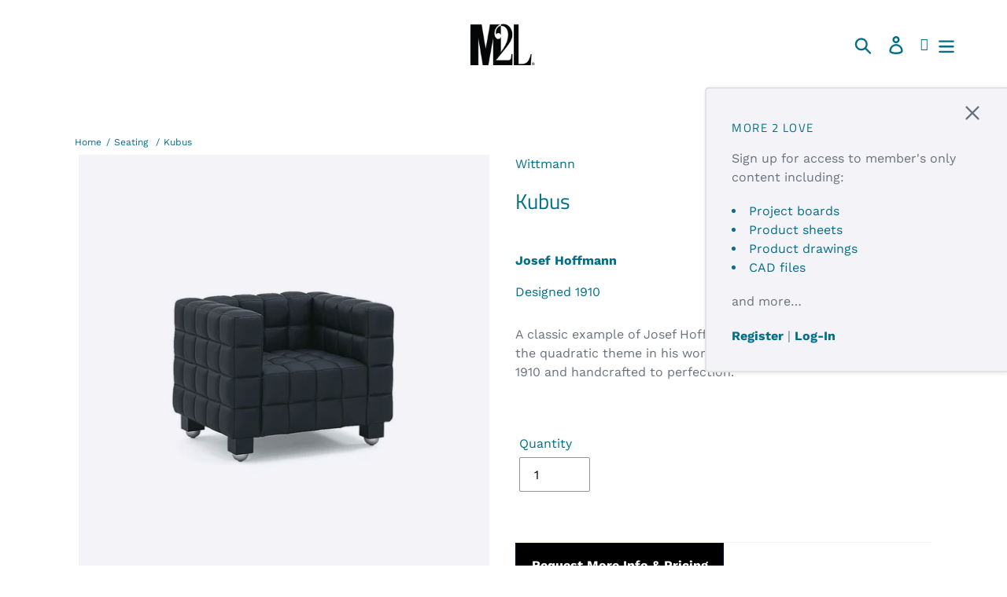

--- FILE ---
content_type: text/html; charset=utf-8
request_url: https://m2l.com/products/kubus
body_size: 74286
content:
<!doctype html>
<html class="no-js" lang="en">
<head>
  <!-- Google Tag Manager -->
<script>(function(w,d,s,l,i){w[l]=w[l]||[];w[l].push({'gtm.start':
new Date().getTime(),event:'gtm.js'});var f=d.getElementsByTagName(s)[0],
j=d.createElement(s),dl=l!='dataLayer'?'&l='+l:'';j.async=true;j.src=
'https://www.googletagmanager.com/gtm.js?id='+i+dl;f.parentNode.insertBefore(j,f);
})(window,document,'script','dataLayer','GTM-M8BQV7GL');</script>
<!-- End Google Tag Manager -->
  <meta charset="utf-8">
  <meta http-equiv="X-UA-Compatible" content="IE=edge,chrome=1">
  <meta name="viewport" content="width=device-width,initial-scale=1">
  <meta name="theme-color" content="#557b97">
  <meta name="p:domain_verify" content="d49c72711f05e7a6ec9956e707a1e284"/>
  <link rel="canonical" href="https://m2l.com/products/kubus"><style>
  /*
      #oada-accessibility-toolbar .oadatb-position-right .oadatb-icon-wrapper {
        right: auto !important;
    left: 15px !important;

    position:fixed;
    bottom:15px;
    width: 50px;
    height: 50px;
    bottom: 15px;
    z-index: 9999;
    display: flex;
    justify-content: center;
    align-items: center;
}
  */
  </style><link rel="shortcut icon" href="//m2l.com/cdn/shop/files/lo-logo-s1-bw_a4feaeb9-641e-443f-8d81-b84c990567e1_32x32.png?v=1613690760" type="image/png"><title>Kubus
&ndash; M2L Furniture</title><meta name="description" content="A classic example of Josef Hoffmann’s strict geometrical lines and the quadratic theme in his work is the Kubus armchair, designed in 1910 and handcrafted to perfection."><!-- /snippets/social-meta-tags.liquid -->




<meta property="og:site_name" content="M2L Furniture">
<meta property="og:url" content="https://m2l.com/products/kubus">
<meta property="og:title" content="Kubus">
<meta property="og:type" content="product">
<meta property="og:description" content="A classic example of Josef Hoffmann’s strict geometrical lines and the quadratic theme in his work is the Kubus armchair, designed in 1910 and handcrafted to perfection.">

<meta property="og:image" content="http://m2l.com/cdn/shop/products/kubus-lounge_1200x1200.jpg?v=1556554626"><meta property="og:image" content="http://m2l.com/cdn/shop/products/kubus-2-seat_1200x1200.jpg?v=1556554640"><meta property="og:image" content="http://m2l.com/cdn/shop/products/kubus-3-seat_1200x1200.jpg?v=1556554653">
<meta property="og:image:secure_url" content="https://m2l.com/cdn/shop/products/kubus-lounge_1200x1200.jpg?v=1556554626"><meta property="og:image:secure_url" content="https://m2l.com/cdn/shop/products/kubus-2-seat_1200x1200.jpg?v=1556554640"><meta property="og:image:secure_url" content="https://m2l.com/cdn/shop/products/kubus-3-seat_1200x1200.jpg?v=1556554653">


<meta name="twitter:card" content="summary_large_image">
<meta name="twitter:title" content="Kubus">
<meta name="twitter:description" content="A classic example of Josef Hoffmann’s strict geometrical lines and the quadratic theme in his work is the Kubus armchair, designed in 1910 and handcrafted to perfection.">


  <link href="//m2l.com/cdn/shop/t/1/assets/theme.scss.css?v=86688442673343252751759417572" rel="stylesheet" type="text/css" media="all" />

  <script>
    var theme = {
      strings: {
        addToCart: "Add to cart",
        soldOut: "Sold out",
        unavailable: "Unavailable",
        regularPrice: "Regular price",
        sale: "Sale",
        showMore: "Show More",
        showLess: "Show Less",
        addressError: "Error looking up that address",
        addressNoResults: "No results for that address",
        addressQueryLimit: "You have exceeded the Google API usage limit. Consider upgrading to a \u003ca href=\"https:\/\/developers.google.com\/maps\/premium\/usage-limits\"\u003ePremium Plan\u003c\/a\u003e.",
        authError: "There was a problem authenticating your Google Maps account.",
        newWindow: "Opens in a new window.",
        external: "Opens external website.",
        newWindowExternal: "Opens external website in a new window."
      },
      moneyFormat: "${{amount}}"
    }

    document.documentElement.className = document.documentElement.className.replace('no-js', 'js');
  </script><script src="https://html2canvas.hertzen.com/dist/html2canvas.js"/></script>
<script src="https://cdnjs.cloudflare.com/ajax/libs/jspdf/1.5.3/jspdf.debug.js" integrity="sha384-NaWTHo/8YCBYJ59830LTz/P4aQZK1sS0SneOgAvhsIl3zBu8r9RevNg5lHCHAuQ/" crossorigin="anonymous"></script>
  <script src="//m2l.com/cdn/shop/t/1/assets/lazysizes.js?v=68441465964607740661546381285" async="async"></script>
  <script src="//m2l.com/cdn/shop/t/1/assets/vendor.js?v=121857302354663160541551142028" defer="defer"></script>
  <script src="//m2l.com/cdn/shop/t/1/assets/theme.js?v=27897316780032196061639150005" defer="defer"></script>
  <!-- add in jquery -->
  <script
  src="https://code.jquery.com/jquery-3.3.1.min.js"
  integrity="sha256-FgpCb/KJQlLNfOu91ta32o/NMZxltwRo8QtmkMRdAu8="
  crossorigin="anonymous"></script>
<!-- add in css/javascript for lightbox -->
  <script src="//m2l.com/cdn/shop/t/1/assets/jquery.fancybox.min.js?v=183759526812225689971547144803" defer="defer"></script>
    <link href="//m2l.com/cdn/shop/t/1/assets/jquery.fancybox.min.css?v=19278034316635137701547144785" rel="stylesheet" type="text/css" media="all" />
  <!-- end add in css/javascript for lightbox -->
  <script>window.performance && window.performance.mark && window.performance.mark('shopify.content_for_header.start');</script><meta id="shopify-digital-wallet" name="shopify-digital-wallet" content="/16147513408/digital_wallets/dialog">
<link rel="alternate" type="application/json+oembed" href="https://m2l.com/products/kubus.oembed">
<script async="async" src="/checkouts/internal/preloads.js?locale=en-US"></script>
<script id="shopify-features" type="application/json">{"accessToken":"fbace1d6d9ff3dd84ca809e115d9f580","betas":["rich-media-storefront-analytics"],"domain":"m2l.com","predictiveSearch":true,"shopId":16147513408,"locale":"en"}</script>
<script>var Shopify = Shopify || {};
Shopify.shop = "m2l-furniture.myshopify.com";
Shopify.locale = "en";
Shopify.currency = {"active":"USD","rate":"1.0"};
Shopify.country = "US";
Shopify.theme = {"name":"M2l","id":55139991616,"schema_name":"M2L2019","schema_version":"1","theme_store_id":796,"role":"main"};
Shopify.theme.handle = "null";
Shopify.theme.style = {"id":null,"handle":null};
Shopify.cdnHost = "m2l.com/cdn";
Shopify.routes = Shopify.routes || {};
Shopify.routes.root = "/";</script>
<script type="module">!function(o){(o.Shopify=o.Shopify||{}).modules=!0}(window);</script>
<script>!function(o){function n(){var o=[];function n(){o.push(Array.prototype.slice.apply(arguments))}return n.q=o,n}var t=o.Shopify=o.Shopify||{};t.loadFeatures=n(),t.autoloadFeatures=n()}(window);</script>
<script id="shop-js-analytics" type="application/json">{"pageType":"product"}</script>
<script defer="defer" async type="module" src="//m2l.com/cdn/shopifycloud/shop-js/modules/v2/client.init-shop-cart-sync_BdyHc3Nr.en.esm.js"></script>
<script defer="defer" async type="module" src="//m2l.com/cdn/shopifycloud/shop-js/modules/v2/chunk.common_Daul8nwZ.esm.js"></script>
<script type="module">
  await import("//m2l.com/cdn/shopifycloud/shop-js/modules/v2/client.init-shop-cart-sync_BdyHc3Nr.en.esm.js");
await import("//m2l.com/cdn/shopifycloud/shop-js/modules/v2/chunk.common_Daul8nwZ.esm.js");

  window.Shopify.SignInWithShop?.initShopCartSync?.({"fedCMEnabled":true,"windoidEnabled":true});

</script>
<script>(function() {
  var isLoaded = false;
  function asyncLoad() {
    if (isLoaded) return;
    isLoaded = true;
    var urls = ["https:\/\/favorites-wishlist-cdn.shopstorm.com\/assets\/wishl-3d458c5d75440b09470bef2859ae23ae9732527ce0cc4742986a0332faecee6d.js?shop=m2l-furniture.myshopify.com","https:\/\/sliderapp.hulkapps.com\/assets\/js\/slider.js?shop=m2l-furniture.myshopify.com","https:\/\/cdn.shopify.com\/s\/files\/1\/0161\/4751\/3408\/t\/1\/assets\/tipo.booking.init.js?shop=m2l-furniture.myshopify.com","https:\/\/cdn.nfcube.com\/ea13914a943f540b2ec96ff9b3bdc2cb.js?shop=m2l-furniture.myshopify.com","https:\/\/na.shgcdn3.com\/pixel-collector.js?shop=m2l-furniture.myshopify.com"];
    for (var i = 0; i < urls.length; i++) {
      var s = document.createElement('script');
      s.type = 'text/javascript';
      s.async = true;
      s.src = urls[i];
      var x = document.getElementsByTagName('script')[0];
      x.parentNode.insertBefore(s, x);
    }
  };
  if(window.attachEvent) {
    window.attachEvent('onload', asyncLoad);
  } else {
    window.addEventListener('load', asyncLoad, false);
  }
})();</script>
<script id="__st">var __st={"a":16147513408,"offset":-18000,"reqid":"666e374e-b47e-4431-aa5d-09c55635d615-1768964516","pageurl":"m2l.com\/products\/kubus","u":"e51b22fed902","p":"product","rtyp":"product","rid":3577676922944};</script>
<script>window.ShopifyPaypalV4VisibilityTracking = true;</script>
<script id="captcha-bootstrap">!function(){'use strict';const t='contact',e='account',n='new_comment',o=[[t,t],['blogs',n],['comments',n],[t,'customer']],c=[[e,'customer_login'],[e,'guest_login'],[e,'recover_customer_password'],[e,'create_customer']],r=t=>t.map((([t,e])=>`form[action*='/${t}']:not([data-nocaptcha='true']) input[name='form_type'][value='${e}']`)).join(','),a=t=>()=>t?[...document.querySelectorAll(t)].map((t=>t.form)):[];function s(){const t=[...o],e=r(t);return a(e)}const i='password',u='form_key',d=['recaptcha-v3-token','g-recaptcha-response','h-captcha-response',i],f=()=>{try{return window.sessionStorage}catch{return}},m='__shopify_v',_=t=>t.elements[u];function p(t,e,n=!1){try{const o=window.sessionStorage,c=JSON.parse(o.getItem(e)),{data:r}=function(t){const{data:e,action:n}=t;return t[m]||n?{data:e,action:n}:{data:t,action:n}}(c);for(const[e,n]of Object.entries(r))t.elements[e]&&(t.elements[e].value=n);n&&o.removeItem(e)}catch(o){console.error('form repopulation failed',{error:o})}}const l='form_type',E='cptcha';function T(t){t.dataset[E]=!0}const w=window,h=w.document,L='Shopify',v='ce_forms',y='captcha';let A=!1;((t,e)=>{const n=(g='f06e6c50-85a8-45c8-87d0-21a2b65856fe',I='https://cdn.shopify.com/shopifycloud/storefront-forms-hcaptcha/ce_storefront_forms_captcha_hcaptcha.v1.5.2.iife.js',D={infoText:'Protected by hCaptcha',privacyText:'Privacy',termsText:'Terms'},(t,e,n)=>{const o=w[L][v],c=o.bindForm;if(c)return c(t,g,e,D).then(n);var r;o.q.push([[t,g,e,D],n]),r=I,A||(h.body.append(Object.assign(h.createElement('script'),{id:'captcha-provider',async:!0,src:r})),A=!0)});var g,I,D;w[L]=w[L]||{},w[L][v]=w[L][v]||{},w[L][v].q=[],w[L][y]=w[L][y]||{},w[L][y].protect=function(t,e){n(t,void 0,e),T(t)},Object.freeze(w[L][y]),function(t,e,n,w,h,L){const[v,y,A,g]=function(t,e,n){const i=e?o:[],u=t?c:[],d=[...i,...u],f=r(d),m=r(i),_=r(d.filter((([t,e])=>n.includes(e))));return[a(f),a(m),a(_),s()]}(w,h,L),I=t=>{const e=t.target;return e instanceof HTMLFormElement?e:e&&e.form},D=t=>v().includes(t);t.addEventListener('submit',(t=>{const e=I(t);if(!e)return;const n=D(e)&&!e.dataset.hcaptchaBound&&!e.dataset.recaptchaBound,o=_(e),c=g().includes(e)&&(!o||!o.value);(n||c)&&t.preventDefault(),c&&!n&&(function(t){try{if(!f())return;!function(t){const e=f();if(!e)return;const n=_(t);if(!n)return;const o=n.value;o&&e.removeItem(o)}(t);const e=Array.from(Array(32),(()=>Math.random().toString(36)[2])).join('');!function(t,e){_(t)||t.append(Object.assign(document.createElement('input'),{type:'hidden',name:u})),t.elements[u].value=e}(t,e),function(t,e){const n=f();if(!n)return;const o=[...t.querySelectorAll(`input[type='${i}']`)].map((({name:t})=>t)),c=[...d,...o],r={};for(const[a,s]of new FormData(t).entries())c.includes(a)||(r[a]=s);n.setItem(e,JSON.stringify({[m]:1,action:t.action,data:r}))}(t,e)}catch(e){console.error('failed to persist form',e)}}(e),e.submit())}));const S=(t,e)=>{t&&!t.dataset[E]&&(n(t,e.some((e=>e===t))),T(t))};for(const o of['focusin','change'])t.addEventListener(o,(t=>{const e=I(t);D(e)&&S(e,y())}));const B=e.get('form_key'),M=e.get(l),P=B&&M;t.addEventListener('DOMContentLoaded',(()=>{const t=y();if(P)for(const e of t)e.elements[l].value===M&&p(e,B);[...new Set([...A(),...v().filter((t=>'true'===t.dataset.shopifyCaptcha))])].forEach((e=>S(e,t)))}))}(h,new URLSearchParams(w.location.search),n,t,e,['guest_login'])})(!0,!0)}();</script>
<script integrity="sha256-4kQ18oKyAcykRKYeNunJcIwy7WH5gtpwJnB7kiuLZ1E=" data-source-attribution="shopify.loadfeatures" defer="defer" src="//m2l.com/cdn/shopifycloud/storefront/assets/storefront/load_feature-a0a9edcb.js" crossorigin="anonymous"></script>
<script data-source-attribution="shopify.dynamic_checkout.dynamic.init">var Shopify=Shopify||{};Shopify.PaymentButton=Shopify.PaymentButton||{isStorefrontPortableWallets:!0,init:function(){window.Shopify.PaymentButton.init=function(){};var t=document.createElement("script");t.src="https://m2l.com/cdn/shopifycloud/portable-wallets/latest/portable-wallets.en.js",t.type="module",document.head.appendChild(t)}};
</script>
<script data-source-attribution="shopify.dynamic_checkout.buyer_consent">
  function portableWalletsHideBuyerConsent(e){var t=document.getElementById("shopify-buyer-consent"),n=document.getElementById("shopify-subscription-policy-button");t&&n&&(t.classList.add("hidden"),t.setAttribute("aria-hidden","true"),n.removeEventListener("click",e))}function portableWalletsShowBuyerConsent(e){var t=document.getElementById("shopify-buyer-consent"),n=document.getElementById("shopify-subscription-policy-button");t&&n&&(t.classList.remove("hidden"),t.removeAttribute("aria-hidden"),n.addEventListener("click",e))}window.Shopify?.PaymentButton&&(window.Shopify.PaymentButton.hideBuyerConsent=portableWalletsHideBuyerConsent,window.Shopify.PaymentButton.showBuyerConsent=portableWalletsShowBuyerConsent);
</script>
<script>
  function portableWalletsCleanup(e){e&&e.src&&console.error("Failed to load portable wallets script "+e.src);var t=document.querySelectorAll("shopify-accelerated-checkout .shopify-payment-button__skeleton, shopify-accelerated-checkout-cart .wallet-cart-button__skeleton"),e=document.getElementById("shopify-buyer-consent");for(let e=0;e<t.length;e++)t[e].remove();e&&e.remove()}function portableWalletsNotLoadedAsModule(e){e instanceof ErrorEvent&&"string"==typeof e.message&&e.message.includes("import.meta")&&"string"==typeof e.filename&&e.filename.includes("portable-wallets")&&(window.removeEventListener("error",portableWalletsNotLoadedAsModule),window.Shopify.PaymentButton.failedToLoad=e,"loading"===document.readyState?document.addEventListener("DOMContentLoaded",window.Shopify.PaymentButton.init):window.Shopify.PaymentButton.init())}window.addEventListener("error",portableWalletsNotLoadedAsModule);
</script>

<script type="module" src="https://m2l.com/cdn/shopifycloud/portable-wallets/latest/portable-wallets.en.js" onError="portableWalletsCleanup(this)" crossorigin="anonymous"></script>
<script nomodule>
  document.addEventListener("DOMContentLoaded", portableWalletsCleanup);
</script>

<link id="shopify-accelerated-checkout-styles" rel="stylesheet" media="screen" href="https://m2l.com/cdn/shopifycloud/portable-wallets/latest/accelerated-checkout-backwards-compat.css" crossorigin="anonymous">
<style id="shopify-accelerated-checkout-cart">
        #shopify-buyer-consent {
  margin-top: 1em;
  display: inline-block;
  width: 100%;
}

#shopify-buyer-consent.hidden {
  display: none;
}

#shopify-subscription-policy-button {
  background: none;
  border: none;
  padding: 0;
  text-decoration: underline;
  font-size: inherit;
  cursor: pointer;
}

#shopify-subscription-policy-button::before {
  box-shadow: none;
}

      </style>

<script>window.performance && window.performance.mark && window.performance.mark('shopify.content_for_header.end');</script>
  <script type="text/javascript">
  var tpbAppUrl = 'https://booking.tipo.io';
  // var tpbAppUrl = 'http://localhost/bookingdevUpdate/public';
  var tpbShopId = '18244';
  var tpbShopPlan = {
      plan: 'FREE',
      feature: {"employee":1,"product":1,"location":1,"extraFieldSet":false,"hideBrand":false,"trialDay":"0","trialDayOld":"0","priceOld":"0"}
  };
  var tpbUrlShop = 'm2l-furniture.myshopify.com';
  var tpbCountryCode = window.customCountryCode || ['us'];
  var tpbDomainShop = 'm2l.com';
  var tpbProductId = '3577676922944';
  var tpbLocale = "en";
  var tpbCustomer = {
      id: '',
      email:'',
      first_name:'',
      last_name:'',
      phone:'',
  };
  var tpbCustomerId = 0;
  
  var tpbProduct_;
  var tpbProduct = {"id":3577676922944,"title":"Kubus","handle":"kubus","description":"\u003cp\u003e\u003cspan\u003eA classic example of Josef Hoffmann’s strict geometrical lines and the quadratic theme in his work is \u003c\/span\u003e\u003cspan\u003ethe Kubus armchair, designed in 1910 and handcrafted to perfection.\u003c\/span\u003e\u003c\/p\u003e","published_at":"2019-04-29T12:19:24-04:00","created_at":"2019-04-27T10:23:11-04:00","vendor":"Wittmann","type":"Seating","tags":["armchairs","Josef Hoffmann","Lounge Seating"],"price":0,"price_min":0,"price_max":0,"available":true,"price_varies":false,"compare_at_price":null,"compare_at_price_min":0,"compare_at_price_max":0,"compare_at_price_varies":false,"variants":[{"id":28256315998272,"title":"Default Title","option1":"Default Title","option2":null,"option3":null,"sku":"","requires_shipping":true,"taxable":true,"featured_image":null,"available":true,"name":"Kubus","public_title":null,"options":["Default Title"],"price":0,"weight":0,"compare_at_price":null,"inventory_management":null,"barcode":"","requires_selling_plan":false,"selling_plan_allocations":[]}],"images":["\/\/m2l.com\/cdn\/shop\/products\/kubus-lounge.jpg?v=1556554626","\/\/m2l.com\/cdn\/shop\/products\/kubus-2-seat.jpg?v=1556554640","\/\/m2l.com\/cdn\/shop\/products\/kubus-3-seat.jpg?v=1556554653"],"featured_image":"\/\/m2l.com\/cdn\/shop\/products\/kubus-lounge.jpg?v=1556554626","options":["Title"],"media":[{"alt":"Kubus lounge chair","id":4849192632384,"position":1,"preview_image":{"aspect_ratio":1.0,"height":1460,"width":1460,"src":"\/\/m2l.com\/cdn\/shop\/products\/kubus-lounge.jpg?v=1556554626"},"aspect_ratio":1.0,"height":1460,"media_type":"image","src":"\/\/m2l.com\/cdn\/shop\/products\/kubus-lounge.jpg?v=1556554626","width":1460},{"alt":"Kubus 2 seat sofa","id":4849193156672,"position":2,"preview_image":{"aspect_ratio":1.0,"height":1460,"width":1460,"src":"\/\/m2l.com\/cdn\/shop\/products\/kubus-2-seat.jpg?v=1556554640"},"aspect_ratio":1.0,"height":1460,"media_type":"image","src":"\/\/m2l.com\/cdn\/shop\/products\/kubus-2-seat.jpg?v=1556554640","width":1460},{"alt":"Kubus 3 seat sofa","id":4849195450432,"position":3,"preview_image":{"aspect_ratio":1.0,"height":1460,"width":1460,"src":"\/\/m2l.com\/cdn\/shop\/products\/kubus-3-seat.jpg?v=1556554653"},"aspect_ratio":1.0,"height":1460,"media_type":"image","src":"\/\/m2l.com\/cdn\/shop\/products\/kubus-3-seat.jpg?v=1556554653","width":1460}],"requires_selling_plan":false,"selling_plan_groups":[],"content":"\u003cp\u003e\u003cspan\u003eA classic example of Josef Hoffmann’s strict geometrical lines and the quadratic theme in his work is \u003c\/span\u003e\u003cspan\u003ethe Kubus armchair, designed in 1910 and handcrafted to perfection.\u003c\/span\u003e\u003c\/p\u003e"};
        		tpbProduct.variants[0].inventory_management  = '';
  		tpbProduct.variants[0].inventory_quantity = 0;
      tpbProduct.variants[0].inventory_policy   = 'continue';
    
    tpbProduct.options = [{"name":"Title","position":1,"values":["Default Title"]}]  
  var tpbVariantId = false;

    var tpbSettings = {"general":{"hide_add_to_cart":"2","hide_buy_now":"2","redirect_url":null,"allow_bring_more":false,"confirm_to":"checkout","time_format":"12h","multipleEmployees":"1","multipleLocations":"1","formatDate":"MMM\/DD\/YYYY","formatDateServe":"M\/d\/Y","formatDateTime":"MMM\/DD\/YYYY hh:mm a","formatTime":"hh:mm a","weekStart":"1"},"booking":{"text_price_color":"#ff0000","timeBlock":"fixed","stepping":"60","font":"Arial","primary_color":"#1fd3c0","cancel_button":"#ffffff","text_color":"#6370a7","calender_background_color":"#2b3360","calender_text_color":"#ffffff","day_off_color":"#a3a3a3","time_slot_color":"#414c89","time_slot_color_hover":"#313d88","selected_time_slot_color":"#ffd153","background_color_calendar":"#2b3360","background_image":"601982bc68bd9_1612284604.jpg","selected_day_color":"#1fd3c0","time_slot_color_selected":"#ff007b","background_color_box_message_time_slot_no_available":"#e9e9e9","text_color_text_box_message_time_slot_no_available":"#424242","time_slot_no_available_color":"#a3a3a3","sortProduct":{"type":1,"sortProductAuto":"asc","sortProductManually":["6126940520601"]},"statusDefault":"2"},"translation":{"languageDatepicker":"en-US","customDatePickerDays":"Sunday, Monday, Tuesday, Wednesday, Thursday, Friday, Saturday","customDatePickerDaysShort":"Sun, Mon, Tue, Wed, Thu, Fri, Sat","customDatePickerDaysMin":"Su, Mo, Tu, We, Th, Fr, Sa","customDatePickerMonths":"January, February, March, April, May, June, July, August, September, October, November, December","customDatePickerMonthsShort":"Jan, Feb, Mar, Apr, May, Jun, Jul, Aug, Sep, Oct, Nov, Dec","widget":{"default":{"please_select":"Please select service","training":"Training","trainer":"Trainer","bringing_anyone":"Bringing anyone with you?","num_of_additional":"Number of Additional People","date_and_time":"Pick date & time","continue":"Continue","total_price":"Total Price","confirm":"Confirm","cancel":"Cancel","thank_you":"Thank you! Your booking is completed","date":"Date","time":"Time","datetime":"Date Time","duration":"Duration","location":"Location","first_name":"First name","last_name":"Last name","phone":"Phone","email":"Email","address":"Address","address_2":"Address 2","status":"Status","country":"Country","full_name":"Fullname","product":"Service","product_placeholder":"Select your service","variant":"Variant","variant_placeholder":"Select your variant","location_placeholder":"Select a location","employee":"Employee","employee_placeholder":"Select an employee","quantity":"Quantity","back":"Back","payment":"Payment","you_can_only_bring":"You can only bring {number} people","not_available":"Selected service is currently not available.","no_employee":"No employee","no_location":"No location","is_required":"This field is required.","valid_phone_number":"Please enter a valid phone number.","valid_email":"Please enter a valid email.","time_slot_no_available":"This slot is no longer available","price":"Price","export_file_isc":"Export to file isc","confirm_free_booking_successfully":"Thank for your booking. We will get back to you shortly.","confirm_free_booking_unsuccessfully":"Whoops, looks like something went wrong.","duration_unit":"minutes"}}},"free_form":{"first_name":{"enable":true,"label":"First name","required":true},"last_name":{"enable":true,"label":"Last name","required":true},"phone_number":{"enable":false,"label":"Phone number","required":true},"email":{"label":"Email","required":true,"enable":true}},"languageDatepicker":{"days":["Sunday","Monday","Tuesday","Wednesday","Thursday","Friday","Saturday"],"daysShort":["Sun","Mon","Tue","Wed","Thu","Fri","Sat"],"daysMin":["Su","Mo","Tu","We","Th","Fr","Sa"],"months":["January","February","March","April","May","June","July","August","September","October","November","December"],"monthsShort":["Jan","Feb","Mar","Apr","May","Jun","Jul","Aug","Sep","Oct","Nov","Dec"]}}
  var checkPageProduct = false;
  
  checkPageProduct = true;
  

    var tpbBackground = 'https://booking.tipo.io/storage/background-image/601982bc68bd9_1612284604.jpg';
  
  var tpbTimeZoneShop = 'America/New_York';
  var tpbTimeZoneServer = 'UTC';

  var tpbConfigs = {
    products : [{"id":"6126940520601","title":"One Hour Showroom Appointment","handle":"one-hour-showroom-appointment","capacity":{"type":"product","rule":1},"extra_filed_set_id":null,"note":"A one hour appointment at the M2L showroom of your choice.","is_free":1,"available_time_basis":"employees","duration":{"type":"product","rule":60},"location_ids":[21894],"employee_ids":[26935]}],
    locations : [{"id":21894,"name":"M2L New York","employee_ids":[26935]}],
    employees : [{"id":26935,"first_name":"Matt","last_name":"Manes","avatar":"601987e431d7e_1612285924.jpg"}]
  };
  var tpbText = tpbSettings.translation.widget.default;
  if (tpbSettings.translation.widget[tpbLocale]) {
      tpbText = tpbSettings.translation.widget[tpbLocale];
  }
  var tpbLinkStyle = '//m2l.com/cdn/shop/t/1/assets/tipo.booking.scss.css?v=52371790608206002781612284610'
</script>
<textarea style="display:none !important" class="tipo-money-format">${{amount}}</textarea>
<link href="//m2l.com/cdn/shop/t/1/assets/tipo.booking.scss.css?v=52371790608206002781612284610" rel="stylesheet" type="text/css" media="all" /><script src='//m2l.com/cdn/shop/t/1/assets/tipo.booking.js?v=143247605572115801791612284145' ></script>


  <script type="template/html" id="tpb-template_history-booking">
    {% assign bookingHistory = 'Booking History' %}
    {% if tpbText.bookingHistory %}
        {% assign bookingHistory = tpbText.bookingHistory %}
    {% endif %}
    <div class="tpb-header"><p>{{bookingHistory}}</p></div>
    <div class="tpb-list-history">
        <div class="tpb-sub-scroll">
            <p>< - - - - - ></p>
        </div>
        <div class="tpb-table-scroll">
            <table class="tpb-table">
                <thead class="tpb-table_thead">
                <tr>
                    {% if settings.general.multipleEmployees == '1' %}
                    <th class="tpb-column-scroll tpb-table_th-trainer" width="22%">{{tpbText.employee}}
                    </th>
                    {% endif %}
                    {% if settings.general.multipleLocations == '1' %}
                    <th class="tpb-table_th-location" width="20%">{{tpbText.location}}</th>
                    {% endif %}
                    <th class="tpb-table_th-services" width="20%">{{tpbText.product}}</th>
                    <th class="tpb-table_th-time" width="12%">{{tpbText.time}}</th>
                    <th class="tpb-table_th-payment" width="11%">{{tpbText.payment}}</th>
                    <th class="tpb-table_th-status" width="10%">{{tpbText.status}}</th>
                    <th class="tpb-table_th-view" width="5%"></th>
                </tr>
                </thead>
                <tbody class="tpb-table_tbody">
                {% for booking in bookings %}
                <tr>
                    {% if settings.general.multipleEmployees == '1' %}
                    <td class="tpb-column-scroll">
                        <div class="tpb-table_trainer">
                            <div class="tpb-table_avatar">
                                <img src={{ booking.employee.avatar }} alt="">
                            </div>
                            <div class="tpb-table_title">
                                <span class="tpb-context-table">{{ booking.employee.first_name }} {{ booking.employee.last_name}}</span>
                                <p class="tpb-table-sub">{{ booking.employee.email }}</p>
                            </div>
                        </div>
                    </td>
                    {% endif %}
                    {% if settings.general.multipleLocations == '1' %}
                    <td><span class="tpb-context-table">{{ booking.location.name }}</span></td>
                    {% endif %}
                    <td><span class="tpb-context-table">{{ booking.service.title }}</span></td>
                    <td>
              <span class="tpb-context-table tpb-context-table_time">
                <svg class="svg-icon" viewBox="0 0 20 20">
                  <path
                      d="M10.25,2.375c-4.212,0-7.625,3.413-7.625,7.625s3.413,7.625,7.625,7.625s7.625-3.413,7.625-7.625S14.462,2.375,10.25,2.375M10.651,16.811v-0.403c0-0.221-0.181-0.401-0.401-0.401s-0.401,0.181-0.401,0.401v0.403c-3.443-0.201-6.208-2.966-6.409-6.409h0.404c0.22,0,0.401-0.181,0.401-0.401S4.063,9.599,3.843,9.599H3.439C3.64,6.155,6.405,3.391,9.849,3.19v0.403c0,0.22,0.181,0.401,0.401,0.401s0.401-0.181,0.401-0.401V3.19c3.443,0.201,6.208,2.965,6.409,6.409h-0.404c-0.22,0-0.4,0.181-0.4,0.401s0.181,0.401,0.4,0.401h0.404C16.859,13.845,14.095,16.609,10.651,16.811 M12.662,12.412c-0.156,0.156-0.409,0.159-0.568,0l-2.127-2.129C9.986,10.302,9.849,10.192,9.849,10V5.184c0-0.221,0.181-0.401,0.401-0.401s0.401,0.181,0.401,0.401v4.651l2.011,2.008C12.818,12.001,12.818,12.256,12.662,12.412"></path>
                </svg>
                {{ booking.time_start }}
              </span>
                        <div class='tooltip'>
                            {{ booking.range_date_time }}
                        </div>
                    </td>
                    <td><p class="tpb-context-table">{{ booking.price | format_money : window.moneyFormat }}</p></td>
                    <td class="tpb-table_status"><span class="tpb-context-table tpb-context-table_status">{{ booking.status }}</span>
                    </td>
                    <td class="tpb-table_action">
              <span class="tpb-context-table">
                  <div class="tpb-wrapper-btnView">
                      <button class="tpb-btnView" data-index={{ forloop.index0 }}>
                      <svg class="svg-icon" viewBox="0 0 20 20">
                        <path
                            d="M10,6.978c-1.666,0-3.022,1.356-3.022,3.022S8.334,13.022,10,13.022s3.022-1.356,3.022-3.022S11.666,6.978,10,6.978M10,12.267c-1.25,0-2.267-1.017-2.267-2.267c0-1.25,1.016-2.267,2.267-2.267c1.251,0,2.267,1.016,2.267,2.267C12.267,11.25,11.251,12.267,10,12.267 M18.391,9.733l-1.624-1.639C14.966,6.279,12.563,5.278,10,5.278S5.034,6.279,3.234,8.094L1.609,9.733c-0.146,0.147-0.146,0.386,0,0.533l1.625,1.639c1.8,1.815,4.203,2.816,6.766,2.816s4.966-1.001,6.767-2.816l1.624-1.639C18.536,10.119,18.536,9.881,18.391,9.733 M16.229,11.373c-1.656,1.672-3.868,2.594-6.229,2.594s-4.573-0.922-6.23-2.594L2.41,10l1.36-1.374C5.427,6.955,7.639,6.033,10,6.033s4.573,0.922,6.229,2.593L17.59,10L16.229,11.373z"></path>
                      </svg>
                    </button>
                  </div>
              </span>
                    </td>
                </tr>
                {% endfor %}
                </tbody>
            </table>
        </div>
        <div class="tpb-wrapper-btnExport">
            <button class="tpb-btnExport" >
                <div class="tpb-btnExport-title">
                    <svg class="svg-icon" height="453pt" viewBox="0 -28 453.99791 453" width="453pt" xmlns="http://www.w3.org/2000/svg">
                        <path d="m345.375 3.410156c-2.863281-2.847656-7.160156-3.695312-10.890625-2.144531s-6.164063 5.195313-6.164063 9.234375v53.359375c-54.011718 2.148437-81.058593 24.539063-85.191406 28.261719-27.25 22.363281-45.855468 53.527344-52.613281 88.121094-3.378906 16.714843-3.984375 33.871093-1.785156 50.78125l.007812.058593c.019531.148438.042969.300781.066407.449219l2.125 12.214844c.714843 4.113281 3.914062 7.351562 8.019531 8.117187 4.109375.765625 8.257812-1.105469 10.40625-4.6875l6.367187-10.613281c19.5625-32.527344 43.941406-54.089844 72.46875-64.085938 12.867188-4.550781 26.5-6.546874 40.128906-5.882812v55.265625c0 4.046875 2.441407 7.699219 6.183594 9.242187 3.746094 1.546876 8.050782.679688 10.90625-2.191406l105.675782-106.210937c3.894531-3.914063 3.878906-10.246094-.035157-14.140625zm2.949219 194.214844v-40.027344c0-4.90625-3.5625-9.089844-8.410157-9.871094-8.554687-1.378906-31.371093-3.570312-58.335937 5.878907-28.765625 10.078125-53.652344 29.910156-74.148437 59.050781-.058594-9.574219.847656-19.132812 2.707031-28.527344 6.078125-30.730468 21.515625-56.542968 45.878906-76.710937.214844-.175781.417969-.359375.617187-.554688.699219-.648437 26.097657-23.578125 81.609376-23.164062h.074218c5.523438 0 10.003906-4.480469 10.007813-10.003907v-39.136718l81.535156 81.125zm0 0"/><path d="m417.351562 294.953125c-5.519531 0-10 4.476563-10 10v42.261719c-.015624 16.5625-13.4375 29.980468-30 30h-327.351562c-16.5625-.019532-29.980469-13.4375-30-30v-238.242188c.019531-16.5625 13.4375-29.980468 30-30h69.160156c5.523438 0 10-4.476562 10-10 0-5.523437-4.476562-10-10-10h-69.160156c-27.601562.03125-49.96875 22.398438-50 50v238.242188c.03125 27.601562 22.398438 49.96875 50 50h327.351562c27.601563-.03125 49.96875-22.398438 50-50v-42.261719c0-5.523437-4.476562-10-10-10zm0 0"/>
                    </svg>
                    <span class="tpb-btnExport-title_text">{% if tpbText.export_file_isc %}{{tpbText.export_file_isc}}{% else %}Export to file isc{% endif %}</span>
                </div>

            </button>
        </div>
    </div>
    {% if settings.general.hideWaterMark == '0' %}
    <div class="copyright">
        <a href="//apps.shopify.com/partners/tipo" rel="nofollow" attribute target="_blank">Made by <span
            class="company">Tipo Appointment Booking</span></a>
    </div>
    {% endif %}
</script>
<script type="template/html" id="tpb-modal-control">
    <div id="tpb-modal" class="tpb-modal">

        <!-- Modal content -->
        <div class="tpb-modal-content">
            <span class="tpb-close">&times;</span>
            <div class="tpb-content"></div>
        </div>

    </div>
</script>
<script type="template/html" id="tpb-modal-detail">
    <div class="confirm">
        <div class="product-info">
            <div class="thumb"><img src="{{featured_image}}"/></div>
            <div class="title">{{product_title}}</div>
        </div>
        <div class="booking-info">
            {% if settings.general.multipleEmployees == '1' %}
            <div class="employee">
                <label>
                    <svg xmlns="http://www.w3.org/2000/svg" width="14" height="14" viewBox="0 0 14 14">
                        <g id="Group_141" data-name="Group 141" transform="translate(-236.8 -236.8)">
                            <path id="Path_1029" data-name="Path 1029"
                                  d="M236.8,243.8a7,7,0,1,0,7-7A7.009,7.009,0,0,0,236.8,243.8Zm2.926,4.795a19.261,19.261,0,0,1,2.182-1.275.457.457,0,0,0,.258-.413v-.879a.351.351,0,0,0-.049-.178,2.993,2.993,0,0,1-.364-1.074.348.348,0,0,0-.253-.284,1.907,1.907,0,0,1-.255-.626,1.58,1.58,0,0,1-.089-.583.352.352,0,0,0,.33-.468,2,2,0,0,1-.049-1.2,2.324,2.324,0,0,1,.626-1.091,3,3,0,0,1,.591-.488l.012-.009a2.207,2.207,0,0,1,.554-.284h0a1.763,1.763,0,0,1,.5-.092,2.063,2.063,0,0,1,1.263.267,1.508,1.508,0,0,1,.571.517.354.354,0,0,0,.287.189.534.534,0,0,1,.3.213c.167.221.4.795.115,2.182a.35.35,0,0,0,.187.385,1.426,1.426,0,0,1-.084.608,2.192,2.192,0,0,1-.227.583.37.37,0,0,0-.183.023.355.355,0,0,0-.21.261,3.233,3.233,0,0,1-.267.862.354.354,0,0,0-.034.152v1.016a.454.454,0,0,0,.258.414,19.3,19.3,0,0,1,2.182,1.275,6.274,6.274,0,0,1-8.151-.006ZM243.8,237.5a6.293,6.293,0,0,1,4.6,10.6,20.091,20.091,0,0,0-2.257-1.341v-.786a3.679,3.679,0,0,0,.23-.681c.281-.106.479-.433.666-1.091.169-.6.155-1.022-.046-1.263a3.241,3.241,0,0,0-.284-2.527,1.224,1.224,0,0,0-.615-.448,2.252,2.252,0,0,0-.752-.654,2.748,2.748,0,0,0-1.66-.359,2.472,2.472,0,0,0-.677.129h0a2.923,2.923,0,0,0-.721.367,3.931,3.931,0,0,0-.718.592,2.976,2.976,0,0,0-.8,1.407,2.68,2.68,0,0,0-.031,1.252.526.526,0,0,0-.106.1c-.207.25-.224.649-.052,1.261a1.96,1.96,0,0,0,.522,1.013,3.692,3.692,0,0,0,.371,1.051v.637a20.276,20.276,0,0,0-2.257,1.341,6.291,6.291,0,0,1,4.594-10.6Z"
                                  fill="#6370a7"/>
                        </g>
                    </svg>
                    {{tpbText.employee}}
                </label>
                <div class="value">{{employee}}</div>
            </div>
            {% endif %}
            <div class="date">
                <label>
                    <svg xmlns="http://www.w3.org/2000/svg" width="14" height="14" viewBox="0 0 14 14">
                        <path id="Union_1" data-name="Union 1"
                              d="M-4292.616-1014H-4306v-14h14v14Zm0-.616v-9.108h-12.768v9.108Zm0-9.723v-3.047h-12.768v3.047Zm-3.466,7.86v-2.252h2.253v2.252Zm.616-.615h1.02v-1.021h-1.02Zm-4.66.615v-2.252h2.252v2.252Zm.616-.615h1.021v-1.021h-1.021Zm-4.661.615v-2.252h2.253v2.252Zm.616-.615h1.02v-1.021h-1.02Zm7.474-2.733v-2.252h2.252v2.252Zm.615-.615h1.02v-1.021h-1.02Zm-4.66.615v-2.252h2.252v2.252Zm.616-.615h1.02v-1.021h-1.02Zm-4.661.615v-2.252h2.253v2.252Zm.616-.615h1.02v-1.021h-1.02Z"
                              transform="translate(4306 1028)" fill="#6370a7"/>
                    </svg>
                    {{tpbText.date}}
                </label>
                <div class="value">{{date}}</div>
            </div>
            <div class="time">
                <label>
                    <svg xmlns="http://www.w3.org/2000/svg" width="14" height="14" viewBox="0 0 14 14">
                        <g id="Group_150" data-name="Group 150" transform="translate(-179.48 -179.48)">
                            <g id="Group_147" data-name="Group 147">
                                <g id="Group_146" data-name="Group 146">
                                    <path id="Path_1033" data-name="Path 1033"
                                          d="M186.48,179.48a7,7,0,1,0,7,7A7,7,0,0,0,186.48,179.48Zm.3,13.384v-1.231a.3.3,0,1,0-.6,0v1.231a6.4,6.4,0,0,1-6.084-6.084h1.231a.3.3,0,0,0,0-.6H180.1a6.4,6.4,0,0,1,6.084-6.084v1.231a.3.3,0,0,0,.6,0V180.1a6.4,6.4,0,0,1,6.084,6.084h-1.231a.3.3,0,1,0,0,.6h1.234A6.4,6.4,0,0,1,186.78,192.864Z"
                                          fill="#6370a7"/>
                                </g>
                            </g>
                            <g id="Group_149" data-name="Group 149">
                                <g id="Group_148" data-name="Group 148">
                                    <path id="Path_1034" data-name="Path 1034"
                                          d="M189.648,189.273l-2.868-2.916v-3.03a.3.3,0,0,0-.6,0v3.153a.3.3,0,0,0,.087.21l2.952,3a.3.3,0,1,0,.429-.42Z"
                                          fill="#6370a7"/>
                                </g>
                            </g>
                        </g>
                    </svg>
                    {{tpbText.time}}
                </label>
                <div class="value">{{duration}}</div>
            </div>
            {% if settings.general.multipleLocations == '1' %}
            <div class="location">
                <label>
                    <svg xmlns="http://www.w3.org/2000/svg" width="12" height="14" viewBox="0 0 12 14">
                        <g id="Group_153" data-name="Group 153" transform="translate(-358.104 -220.4)">
                            <g id="Group_143" data-name="Group 143">
                                <path id="Path_1030" data-name="Path 1030"
                                      d="M364.1,223.19a2.933,2.933,0,1,0,3.1,2.93A3.023,3.023,0,0,0,364.1,223.19Zm0,5.155a2.229,2.229,0,1,1,2.36-2.225A2.3,2.3,0,0,1,364.1,228.345Z"
                                      fill="#6370a7"/>
                                <path id="Path_1031" data-name="Path 1031"
                                      d="M364.1,220.4c-.069,0-.142,0-.212,0a5.868,5.868,0,0,0-5.756,5.1,5.425,5.425,0,0,0,.079,1.612,1.617,1.617,0,0,0,.043.189,5.21,5.21,0,0,0,.4,1.112,15.808,15.808,0,0,0,4.9,5.8.9.9,0,0,0,1.1,0,15.828,15.828,0,0,0,4.9-5.786,5.338,5.338,0,0,0,.4-1.12c.018-.068.03-.126.04-.18a5.369,5.369,0,0,0,.109-1.074A5.851,5.851,0,0,0,364.1,220.4Zm5.157,6.608c0,.005-.009.054-.03.143a4.96,4.96,0,0,1-.358.994,15.113,15.113,0,0,1-4.69,5.528.125.125,0,0,1-.076.025.135.135,0,0,1-.076-.025,15.146,15.146,0,0,1-4.7-5.54,4.73,4.73,0,0,1-.355-.985c-.019-.075-.028-.12-.031-.135l0-.017a4.784,4.784,0,0,1-.07-1.423,5.277,5.277,0,0,1,10.482.484A4.844,4.844,0,0,1,369.256,227.008Z"
                                      fill="#6370a7"/>
                            </g>
                        </g>
                    </svg>
                    {{tpbText.location}}
                </label>
                <div class="value">{{location}}</div>
            </div>
            {% endif %}
        </div>
        <div class="extra-fields">
            {% for field in extraFieldSets %}
            <div class="element">
                <label class="" for="{{ field.label }}">{{ field.label }}</label>
                <p>{{field.value}}</p>
            </div>

            {% endfor %}
        </div>
        <div class="subtotal">
            <div class="g-row bring">
                <div class="label">{{tpbText.quantity}}</div>
                <div class="value">{{qty}}</div>
            </div>
            <div class="g-row price">
                <div class="label" data-price="{{total_price}}">{{tpbText.total_price}}</div>
                <div class="value" data-qty="{{qty}}" data-total="{{total_price}}">{{ total_price | format_money :
                    window.moneyFormat }}
                </div>
            </div>
        </div>
    </div>
</script>

<script type="template/html" id="tpb-booking-form">
    <div class="tpb-box-wrapper">
        <div class="tpb-box">
            <div class="spinner">
                <div class="lds-ellipsis">
                    <div></div>
                    <div></div>
                    <div></div>
                    <div></div>
                </div>
            </div>
            <form class="tpb-form" novalidate>
                <div class="content" data-step="1">
                    <input type="hidden" class="timeSlots" value=""/>
                    <input type="hidden" class="shopId" name="shopId" value="{{tpbShopId}}"/>
                    <input type="hidden" class="duration" name="duration" value=""
                           data-label="{{tpbText.duration}}"/>
                    <input type="hidden" class="datetime" name="datetime" value=""
                           data-label="{{tpbText.datetime}}"/>
                    <textarea class="hidden extraFieldSets" style="display:none;"></textarea>
                    <div class="step1">
                        <div class="inner-step">
                            <h5>{{tpbText.please_select}}</h5>
                            <div class="tpb-form-control product visible">
                                <label for="product">{{tpbText.product}}</label>
                                {% if isProductPage %}
                                <input type="hidden" id="tpb-productId-input" data-handle="{{currentProducts.handle}}"
                                       name="productId" data-label="{{tpbText.product}}"
                                       value="{{currentProducts.id}}"/>
                                <input type="text" id="tpb-productTitle-input" name="productTitle"
                                       value="{{currentProducts.title}}" readonly/>
                                {% else %}
                                <select class="slim-select tpb-select-product"
                                        placeholder="{{tpbText.product_placeholder}}" name="productId"
                                        data-label="{{tpbText.product}}">
                                    <option data-placeholder="true"></option>
                                    {% for product in products %}
                                    <option value="{{product.id}}" data-handle="{{product.handle}}">{{product.title}}
                                    </option>
                                    {% endfor %}
                                </select>
                                {% endif %}
                            </div>
                            <div class="tpb-form-control variant">
                                <div class="tpb-form-control-option tpb-option-1">
                                    <label for="option-1" class="tpb-label-option1"></label>
                                    <select class="slim-select tpb-select-option tpb-select-option-1"
                                            placeholder="{{tpbText.variant_placeholder}}" name="option1"
                                            data-label="option1">
                                        <option data-placeholder="true"/>
                                    </select>
                                </div>
                                <div class="tpb-form-control-option tpb-option-2">
                                    <label for="option-2" class="tpb-label-option2"></label>
                                    <select class="slim-select tpb-select-option tpb-select-option-2"
                                            placeholder="{{tpbText.variant_placeholder}}" name="option2"
                                            data-label="option2">
                                        <option data-placeholder="true"/>
                                    </select>
                                </div>
                                <div class="tpb-form-control-option tpb-option-3">
                                    <label for="option-3" class="tpb-label-option3"></label>
                                    <select class="slim-select tpb-select-option tpb-select-option-3  "
                                            placeholder="{{tpbText.variant_placeholder}}" name="option3"
                                            data-label="option3">
                                        <option data-placeholder="true"/>
                                    </select>
                                </div>

                            </div>
                            <div class="tpb-form-control location {% if settings.general.multipleLocations == '0' %}tbp-hidden{% endif %}">
                                <label>{{tpbText.location}}</label>
                                <select class="slim-select tpb-select-location"
                                        placeholder="{{tpbText.location_placeholder}}" name="locationId"
                                        data-label="{{tpbText.location}}">
                                    <option data-placeholder="true"></option>
                                    {% for product in products %}
                                    <option value="{{product.id}}">{{product.title}}</option>
                                    {% endfor %}
                                </select>
                            </div>
                            <div class="tpb-form-control employee {% if settings.general.multipleEmployees == '0' %}tbp-hidden{% endif %}">
                                <label for="product">{{tpbText.employee}}</label>
                                <select class="slim-select tpb-select-employee"
                                        placeholder="{{tpbText.employee_placeholder}}" name="employeeId"
                                        data-label="{{tpbText.employee}}">
                                    <option data-placeholder="true"></option>
                                    {% for product in products %}
                                    <option value="{{product.id}}">{{product.title}}</option>
                                    {% endfor %}
                                </select>
                            </div>
                            {% if settings.general.allow_bring_more == true %}
                            <div class="tpb-form-control visible">
                                <label class="inline" for="bring_qty">
                                    <span>{{tpbText.bringing_anyone}}</span>
                                    <label class="switch">
                                        <input type="checkbox" class="bringToggle">
                                        <span class="tpb-slider round"></span>
                                    </label>
                                </label>
                            </div>
                            <div class="tpb-form-control bringQty">
                                <label for="product">{{tpbText.num_of_additional}}</label>
                                <input class="bringQty-input" type="text" id="bring_qty" name="bring_qty"
                                       data-label="{{tpbText.num_of_additional}}" value=0 min="1"/>
                                <p id="tpb-message-bring_qty"></p>
                            </div>
                            {% endif %}
                            <div class="tpb-form-control price" {% if tpbProduct.is_free == 0 %} style="display:none;" {% endif %}>
                                <p>{{tpbText.price}}: <span class="tpb-text-price"/></p>
                            </div>
                            <div class="tpb-form-control booking-note">
                                <p></p>
                            </div>
                            <div class="action">
                                <button disabled type="button" class="continue-button c1">
                                    {{tpbText.continue}}
                                </button>
                            </div>
                            <div class="tpb-message_not-available">
                                <div class="content">{{tpbText.not_available}}</div>
                                <div class="dismiss">
                                    <svg viewBox="0 0 20 20" class="" focusable="false" aria-hidden="true">
                                        <path
                                            d="M11.414 10l4.293-4.293a.999.999 0 1 0-1.414-1.414L10 8.586 5.707 4.293a.999.999 0 1 0-1.414 1.414L8.586 10l-4.293 4.293a.999.999 0 1 0 1.414 1.414L10 11.414l4.293 4.293a.997.997 0 0 0 1.414 0 .999.999 0 0 0 0-1.414L11.414 10z"
                                            fill-rule="evenodd"></path>
                                    </svg>
                                </div>
                            </div>
                        </div>
                    </div>
                    <div class="step2">
                        <div class="inner-step">
                            <input type="hidden" name="date" class="date" data-label="{{tpbText.date}}"/>
                            <div class="tpb-datepicker"></div>
                            <div class="timezone-note" >
                            	<div class="timezone-icon"><svg aria-hidden="true" focusable="false" data-prefix="fas" data-icon="globe-americas" class="svg-inline--fa fa-globe-americas fa-w-16" role="img" xmlns="http://www.w3.org/2000/svg" viewBox="0 0 496 512"><path fill="currentColor" d="M248 8C111.03 8 0 119.03 0 256s111.03 248 248 248 248-111.03 248-248S384.97 8 248 8zm82.29 357.6c-3.9 3.88-7.99 7.95-11.31 11.28-2.99 3-5.1 6.7-6.17 10.71-1.51 5.66-2.73 11.38-4.77 16.87l-17.39 46.85c-13.76 3-28 4.69-42.65 4.69v-27.38c1.69-12.62-7.64-36.26-22.63-51.25-6-6-9.37-14.14-9.37-22.63v-32.01c0-11.64-6.27-22.34-16.46-27.97-14.37-7.95-34.81-19.06-48.81-26.11-11.48-5.78-22.1-13.14-31.65-21.75l-.8-.72a114.792 114.792 0 0 1-18.06-20.74c-9.38-13.77-24.66-36.42-34.59-51.14 20.47-45.5 57.36-82.04 103.2-101.89l24.01 12.01C203.48 89.74 216 82.01 216 70.11v-11.3c7.99-1.29 16.12-2.11 24.39-2.42l28.3 28.3c6.25 6.25 6.25 16.38 0 22.63L264 112l-10.34 10.34c-3.12 3.12-3.12 8.19 0 11.31l4.69 4.69c3.12 3.12 3.12 8.19 0 11.31l-8 8a8.008 8.008 0 0 1-5.66 2.34h-8.99c-2.08 0-4.08.81-5.58 2.27l-9.92 9.65a8.008 8.008 0 0 0-1.58 9.31l15.59 31.19c2.66 5.32-1.21 11.58-7.15 11.58h-5.64c-1.93 0-3.79-.7-5.24-1.96l-9.28-8.06a16.017 16.017 0 0 0-15.55-3.1l-31.17 10.39a11.95 11.95 0 0 0-8.17 11.34c0 4.53 2.56 8.66 6.61 10.69l11.08 5.54c9.41 4.71 19.79 7.16 30.31 7.16s22.59 27.29 32 32h66.75c8.49 0 16.62 3.37 22.63 9.37l13.69 13.69a30.503 30.503 0 0 1 8.93 21.57 46.536 46.536 0 0 1-13.72 32.98zM417 274.25c-5.79-1.45-10.84-5-14.15-9.97l-17.98-26.97a23.97 23.97 0 0 1 0-26.62l19.59-29.38c2.32-3.47 5.5-6.29 9.24-8.15l12.98-6.49C440.2 193.59 448 223.87 448 256c0 8.67-.74 17.16-1.82 25.54L417 274.25z"></path></svg></div>
                                <div class="timezone-text">{{tpbTimeZoneShop}}<span class="currentTime"></span></div>
  							</div>
                            <div class="tpb-timepicker">
                            </div>
                        </div>
                        <div class="action">
                            <button type="button" class="back-button c2">{{tpbText.back}}</button>
                            <button disabled type="button" class="continue-button c2">
                                {{tpbText.continue}}
                            </button>
                        </div>
                    </div>
                    <div class="step3">

                    </div>
                </div>
            </form>
        </div>
        {% if settings.general.hideWaterMark == '0' %}
        <div class="copyright">
            <a href="//apps.shopify.com/partners/tipo" rel="nofollow" attribute target="_blank">Made by <span
                class="company">Tipo Appointment Booking</span></a>
        </div>
        {% endif %}
    </div>
</script>
<script type="template/html" id="tpb-confirm-form">
    <div class="confirm">
        <div class="product-info">
            <div class="thumb"><img src="{{featured_image}}"/></div>
            <div class="title">{{product_title}}</div>
        </div>
        <div class="booking-info">
            {% if settings.general.multipleEmployees == '1' and tpbService.available_time_basis != 'product' %}
            <div class="employee">
                <label>
                    <svg xmlns="http://www.w3.org/2000/svg" width="14" height="14" viewBox="0 0 14 14">
                        <g id="Group_141" data-name="Group 141" transform="translate(-236.8 -236.8)">
                            <path id="Path_1029" data-name="Path 1029"
                                  d="M236.8,243.8a7,7,0,1,0,7-7A7.009,7.009,0,0,0,236.8,243.8Zm2.926,4.795a19.261,19.261,0,0,1,2.182-1.275.457.457,0,0,0,.258-.413v-.879a.351.351,0,0,0-.049-.178,2.993,2.993,0,0,1-.364-1.074.348.348,0,0,0-.253-.284,1.907,1.907,0,0,1-.255-.626,1.58,1.58,0,0,1-.089-.583.352.352,0,0,0,.33-.468,2,2,0,0,1-.049-1.2,2.324,2.324,0,0,1,.626-1.091,3,3,0,0,1,.591-.488l.012-.009a2.207,2.207,0,0,1,.554-.284h0a1.763,1.763,0,0,1,.5-.092,2.063,2.063,0,0,1,1.263.267,1.508,1.508,0,0,1,.571.517.354.354,0,0,0,.287.189.534.534,0,0,1,.3.213c.167.221.4.795.115,2.182a.35.35,0,0,0,.187.385,1.426,1.426,0,0,1-.084.608,2.192,2.192,0,0,1-.227.583.37.37,0,0,0-.183.023.355.355,0,0,0-.21.261,3.233,3.233,0,0,1-.267.862.354.354,0,0,0-.034.152v1.016a.454.454,0,0,0,.258.414,19.3,19.3,0,0,1,2.182,1.275,6.274,6.274,0,0,1-8.151-.006ZM243.8,237.5a6.293,6.293,0,0,1,4.6,10.6,20.091,20.091,0,0,0-2.257-1.341v-.786a3.679,3.679,0,0,0,.23-.681c.281-.106.479-.433.666-1.091.169-.6.155-1.022-.046-1.263a3.241,3.241,0,0,0-.284-2.527,1.224,1.224,0,0,0-.615-.448,2.252,2.252,0,0,0-.752-.654,2.748,2.748,0,0,0-1.66-.359,2.472,2.472,0,0,0-.677.129h0a2.923,2.923,0,0,0-.721.367,3.931,3.931,0,0,0-.718.592,2.976,2.976,0,0,0-.8,1.407,2.68,2.68,0,0,0-.031,1.252.526.526,0,0,0-.106.1c-.207.25-.224.649-.052,1.261a1.96,1.96,0,0,0,.522,1.013,3.692,3.692,0,0,0,.371,1.051v.637a20.276,20.276,0,0,0-2.257,1.341,6.291,6.291,0,0,1,4.594-10.6Z"
                                  fill="#6370a7"/>
                        </g>
                    </svg>
                    {{tpbText.employee}}
                </label>
                <div class="value">{{employee}}</div>
            </div>
            {% endif %}
            <div class="date">
                <label>
                    <svg xmlns="http://www.w3.org/2000/svg" width="14" height="14" viewBox="0 0 14 14">
                        <path id="Union_1" data-name="Union 1"
                              d="M-4292.616-1014H-4306v-14h14v14Zm0-.616v-9.108h-12.768v9.108Zm0-9.723v-3.047h-12.768v3.047Zm-3.466,7.86v-2.252h2.253v2.252Zm.616-.615h1.02v-1.021h-1.02Zm-4.66.615v-2.252h2.252v2.252Zm.616-.615h1.021v-1.021h-1.021Zm-4.661.615v-2.252h2.253v2.252Zm.616-.615h1.02v-1.021h-1.02Zm7.474-2.733v-2.252h2.252v2.252Zm.615-.615h1.02v-1.021h-1.02Zm-4.66.615v-2.252h2.252v2.252Zm.616-.615h1.02v-1.021h-1.02Zm-4.661.615v-2.252h2.253v2.252Zm.616-.615h1.02v-1.021h-1.02Z"
                              transform="translate(4306 1028)" fill="#6370a7"/>
                    </svg>
                    {{tpbText.datetime}}
                </label>
                <div class="value">{{datetime}}</div>
            </div>
            <div class="time">
                <label>
                    <svg xmlns="http://www.w3.org/2000/svg" width="14" height="14" viewBox="0 0 14 14">
                        <g id="Group_150" data-name="Group 150" transform="translate(-179.48 -179.48)">
                            <g id="Group_147" data-name="Group 147">
                                <g id="Group_146" data-name="Group 146">
                                    <path id="Path_1033" data-name="Path 1033"
                                          d="M186.48,179.48a7,7,0,1,0,7,7A7,7,0,0,0,186.48,179.48Zm.3,13.384v-1.231a.3.3,0,1,0-.6,0v1.231a6.4,6.4,0,0,1-6.084-6.084h1.231a.3.3,0,0,0,0-.6H180.1a6.4,6.4,0,0,1,6.084-6.084v1.231a.3.3,0,0,0,.6,0V180.1a6.4,6.4,0,0,1,6.084,6.084h-1.231a.3.3,0,1,0,0,.6h1.234A6.4,6.4,0,0,1,186.78,192.864Z"
                                          fill="#6370a7"/>
                                </g>
                            </g>
                            <g id="Group_149" data-name="Group 149">
                                <g id="Group_148" data-name="Group 148">
                                    <path id="Path_1034" data-name="Path 1034"
                                          d="M189.648,189.273l-2.868-2.916v-3.03a.3.3,0,0,0-.6,0v3.153a.3.3,0,0,0,.087.21l2.952,3a.3.3,0,1,0,.429-.42Z"
                                          fill="#6370a7"/>
                                </g>
                            </g>
                        </g>
                    </svg>
                    {{tpbText.duration}}
                </label>
                <div class="value">{{duration}} {{tpbText.duration_unit}}</div>
            </div>
            {% if settings.general.multipleLocations == '1' %}
            <div class="location">
                <label>
                    <svg xmlns="http://www.w3.org/2000/svg" width="12" height="14" viewBox="0 0 12 14">
                        <g id="Group_153" data-name="Group 153" transform="translate(-358.104 -220.4)">
                            <g id="Group_143" data-name="Group 143">
                                <path id="Path_1030" data-name="Path 1030"
                                      d="M364.1,223.19a2.933,2.933,0,1,0,3.1,2.93A3.023,3.023,0,0,0,364.1,223.19Zm0,5.155a2.229,2.229,0,1,1,2.36-2.225A2.3,2.3,0,0,1,364.1,228.345Z"
                                      fill="#6370a7"/>
                                <path id="Path_1031" data-name="Path 1031"
                                      d="M364.1,220.4c-.069,0-.142,0-.212,0a5.868,5.868,0,0,0-5.756,5.1,5.425,5.425,0,0,0,.079,1.612,1.617,1.617,0,0,0,.043.189,5.21,5.21,0,0,0,.4,1.112,15.808,15.808,0,0,0,4.9,5.8.9.9,0,0,0,1.1,0,15.828,15.828,0,0,0,4.9-5.786,5.338,5.338,0,0,0,.4-1.12c.018-.068.03-.126.04-.18a5.369,5.369,0,0,0,.109-1.074A5.851,5.851,0,0,0,364.1,220.4Zm5.157,6.608c0,.005-.009.054-.03.143a4.96,4.96,0,0,1-.358.994,15.113,15.113,0,0,1-4.69,5.528.125.125,0,0,1-.076.025.135.135,0,0,1-.076-.025,15.146,15.146,0,0,1-4.7-5.54,4.73,4.73,0,0,1-.355-.985c-.019-.075-.028-.12-.031-.135l0-.017a4.784,4.784,0,0,1-.07-1.423,5.277,5.277,0,0,1,10.482.484A4.844,4.844,0,0,1,369.256,227.008Z"
                                      fill="#6370a7"/>
                            </g>
                        </g>
                    </svg>
                    {{tpbText.location}}
                </label>
                <div class="value">{{location}}</div>
            </div>
            {% endif %}
        </div>
        <div class="extra-fields">

            {% if tpbService.is_free != 0 %}

            {% if settings.free_form.first_name.enable %}
              <div class="element">
                  <label class="" for="first_name">{{ settings.free_form.first_name.label }} {% if settings.free_form.first_name.required == true %}<span
                      class="required-mark">*</span>{% endif %}</label>

                  <input id="first_name" type="text" class="{% if settings.free_form.first_name.required == true %}required{% endif %}" name="first_name" data-label="{{ settings.free_form.first_name.label }}" placeholder="{{ settings.free_form.first_name.placeholder }}" value="{{ customer.first_name }}" />
                  <p class="error-message" style="display: none; color: red">{{tpbText.is_required}}</p>
              </div>
            {% endif %}
            {% if settings.free_form.last_name.enable %}
              <div class="element">
                  <label class="" for="last_name">{{ settings.free_form.last_name.label }} {% if settings.free_form.last_name.required == true %}<span
                      class="required-mark">*</span>{% endif %}</label>

                  <input id="last_name" type="text" class="{% if settings.free_form.last_name.required == true %}required{% endif %}" name="last_name" data-label="{{ settings.free_form.last_name.label }}" placeholder="{{ settings.free_form.last_name.placeholder }}"  value="{{ customer.last_name }}"/>
                  <p class="error-message" style="display: none; color: red">{{tpbText.is_required}}</p>
              </div>
            {% endif %}
            {% if settings.free_form.email.enable %}
                <div class="element">
                    <label class="" for="email">{{ settings.free_form.email.label }} {% if settings.free_form.email.required == true %}<span
                        class="required-mark">*</span>{% endif %}</label>

                    <input id="email" type="text" class="{% if settings.free_form.email.required == true %}required{% endif %}" name="email" data-label="{{ settings.free_form.email.label }}" placeholder="{{ settings.free_form.email.placeholder }}"  value="{{ customer.email }}"/>
                    <p class="error-message" style="display: none; color: red">{{tpbText.is_required}}</p>
                    <p class="error-message_validate" style="display: none; color: red">{{tpbText.valid_email}}</p>
                </div>
            {% endif %}
            {% if settings.free_form.phone_number.enable %}
            <div class="element">
                <label class="" for="phone_number">{{ settings.free_form.phone_number.label }} {% if settings.free_form.phone_number.required == true %}<span
                    class="required-mark">*</span>{% endif %}</label>

                <input id="phone_number" type="text" class="{% if settings.free_form.phone_number.required == true %}required{% endif %}" name="phone_number" data-label="{{ settings.free_form.phone_number.label }}" placeholder="{{ settings.free_form.phone_number.placeholder }}"  value="{{ customer.phone }}"/>
                <p class="error-message" style="display: none; color: red">{{tpbText.is_required}}</p>
                <p class="error-message_validate" style="display: none; color: red">{{tpbText.valid_phone_number}}</p>
            </div>
            {% endif %}

            {% endif %}

            {% for field in extraFieldSets %}
            {% assign required = '' %}
            {% if field.required==true %}
            {% assign required = 'required' %}
            {% endif %}
            {% assign index = field | getIndex : extraFieldSets %}
            <div class="element">
                <label class="" for="{{ field.label }}">{{ field.label }} {% if field.required==true %}<span
                    class="required-mark">*</span>{% endif %}</label>
                {% if field.type == "singleLineText" %}
                <input id="{{ field.slug }}" type="text" class="{{ required }}" name="form[{{index}}]"
                       data-label="{{ field.label }}"/>
                {% endif %}
                {% if field.type == "multipleLineText" %}
                <textarea id="{{ field.slug }}" class="{{ required }}" name="form[{{index}}]" rows="4"
                          style="resize: vertical;" data-label="{{ field.label }}"></textarea>
                {% endif %}
                {% if field.type == "checkBox" %}
                <div class="tpb-checkbox-group">
                    {% for option in field.options %}
                    {% assign indexOption = option | getIndex : field.options %}
                    <div class="tpb-checkbox">
                        <input type="checkbox" data-label="{{ field.label }}" id="form[{{index}}]_{{indexOption}}"
                               name="form[{{index}}][]" class="inp-box {{ required }}" value="{{option}}"
                               style="display:none">
                        <label for="form[{{index}}]_{{indexOption}}" class="ctx">
                                      <span>
                                        <svg width="12px" height="10px">
                                          <use xlink:href="#check">
                                            <symbol id="check" viewBox="0 0 12 10">
                                              <polyline points="1.5 6 4.5 9 10.5 1"></polyline>
                                            </symbol>
                                          </use>
                                        </svg>
                                      </span>
                            <span>{{option}}</span>
                        </label>
                    </div>
                    {% endfor %}
                </div>
                {% endif %}
                {% if field.type == "dropDown" %}
                <select class="tpb-form-control-select {{ required }}" name="form[{{index}}]"
                        data-label="{{ field.label }}" placeholder="Choose...">
                    <option data-placeholder=true></option>
                    {% for option in field.options %}
                    <option value="{{ option }}">{{ option }}</option>
                    {% endfor %}
                </select>
                {% endif %}
                {% if field.type == "multipleSelect" %}
                <select class="tpb-form-control-select tpb-form-control-multiple-select {{ required }}" name="form[{{index}}]"
                        data-label="{{ field.label }}" placeholder="Choose..." multiple>
                    <option data-placeholder=true></option>
                    {% for option in field.options %}
                    <option value="{{ option }}">{{ option }}</option>
                    {% endfor %}
                </select>
                {% endif %}
                {% if field.type == "radiobutton" %}
                <div class="tpb-radio-group">
                    {% for option in field.options %}
                    <div class="tpb-radio-group_item">
                        <input type="radio" value="{{ option }}" class="{{ required }}" id="form[{{index}}][{{option}}]"
                               name="form[{{index}}]" data-label="{{ field.label }}"/>
                        <label for="form[{{index}}][{{option}}]">{{option}}</label>
                    </div>
                    {% endfor %}
                </div>
                {% endif %}
                {% if field.type == "datePicker" %}
                <div class="tpb-input-date-picker">
                    <input id="{{ field.slug }}" type=text readonly class="{{ required }}" name="form[{{index}}]-{{ field.slug }}"
                           data-label="{{ field.label }}"/>
                </div>
            {% endif %}
                <p class="error-message" style="display: none; color: red">{{tpbText.is_required}}</p>
            </div>

            {% endfor %}
        </div>
        <div class="subtotal">
            <div class="g-row bring">
                <div class="label">{{tpbText.quantity}}</div>
                <div class="value">{{qty}}</div>
            </div>
            {% if tpbService.is_free == 0 %}
            <div class="g-row price ">
                <div class="label" data-price="{{product_price}}">{{tpbText.total_price}}</div>
                {% assign total = product_price | multipleWith : qty %}
                <div class="value" data-qty="{{qty}}" data-total="{{total}}">{{ total | format_money : window.moneyFormat }}
                </div>
            </div>
            {% endif %}
        </div>
        <div class="action fullwidth">
            <button type="button" class="back-button">{{tpbText.back}}</button>
            <button type="submit" class="confirm-button">{{tpbText.confirm}}</button>
        </div>
    </div>
    <div class="confirmBookingFree">
        <div class="success_message_when_free_booking no-print">

        </div>
        <div class="infoBooking">

        </div>
        <div class="confirmBookingFree_action no-print">
            <div id="tpb-ical" class="confirmBookingFree_action-item">
                <a id="tpb-ical_link" href="#">
                    <div>
                        <svg version="1.1" id="Layer_1" xmlns="http://www.w3.org/2000/svg" xmlns:xlink="http://www.w3.org/1999/xlink" x="0px" y="0px" width="100px" height="100px" viewBox="0 0 100 100" enable-background="new 0 0 100 100" xml:space="preserve">
                        <image id="image0" width="100" height="100" x="0" y="0"
                               xlink:href="[data-uri]
                               AAB6JgAAgIQAAPoAAACA6AAAdTAAAOpgAAA6mAAAF3CculE8AAAA51BMVEUAAAD/3Kn/3Kn/3Kn/
                               3Kn/3Kn/3Kn/3Kn/3Kn/3Kn/3Kn/3Kn/3Kn/3Kn/3Kn/3KnMtZYxQFtxcXOlmIeLhH1+e3hlZ2/Y
                               v5qYjoL/n3v/cFiYWFplTFrMZFn/poH/i2z/gFSYc1NlYVX/lU+YeFJlXFb/kFD/oEzMlE3/e1X/
                                qkq/m0txalT/xUP/ukali05+clL/wET/dVdYWVfYrEjyvUXMpEn/hVP/m07/9ur////z9Pf/7er/
                                uKz/ycDm6e7/29X/lIL5+vv/9vX/5ODs7/Lx8/X6+/z/r6H9/v7/+O//8t//3q5AOYpyAAAAD3RS
                                TlMAQHCPv88QUGCvn9/vIDAt5qPNAAAAAWJLR0Q6TgnE+gAAAAd0SU1FB+QJBwYCOM9/D1IAAANb
                                SURBVGje7ZrZVtswEIbjeM2GUGlTCBTSlqVQBE2akCbdAiWkFN7/eWpL8ZJYY8uyrCv+q5njY31n
                                NCNLllSrCcqom5aNItmWWTcc0ZcF5LhmovmkbNNVAnK8BspUwyvLMZpIQE2jBMKzRRC03zxZREsU
                                EaglgzGsIohAVtFOc4RykcpNoRJw2zIMhNqueBimHCKQKRhMR7imeLI7Iowtya6Kumwrn+GVQwTK
                                LWYFjFyKEkYORREjk6KMkUHZUsdACKixTsnaXVebO16cUmMwLZs39kt8S/gy0wxXNQOh1NfS4SZk
                                G7+KnR38Onbe4J3Y6eK3vLfbmx3Gnz92cRdwung3djDeFukwA1UBQetzpVUNxMoc6ns9qn180Iu0
                                5hzg/djB+B0z9jbbSQ78zXXJYU8O0jvcaKiVEciRLOQIDsUGIP33+MPHsKX+MT45DZ3TE3zcD50z
                                jD+dAxAbLq0V5OIzviRhW1fX+MtgyOwhucTXVyGdfMWjCwASFVgTghAyGpMwFEJuxmTC7AkZ3xCy
                                evCNjEdkAEGaq8GOwEiIryiSwFlFch7YcSS+wEiQA01VYU78hs+inAzIIM4JIYM4Jz6wD0JY6hsg
                                xG95GNdQb5JwhpPEg2HE40AaQG/FkKLiQGh/uVVDXGCyms4kNeU0ZvJGomqIzU+JWggCZhK1EKNW
                                rx5S5y9S8iDfmaj94yfVLxhi8ufEPMhvJmrPWfHewhCLW1yKIXYNVQ9BLxANkDsmav+ZU90rh4B6
                                gVQMWbAaYvlNFtRsNQ9SW6S67OohdtYHUhXEyvrUq4KYWZOWKkg9a/pVBfHX3DDkYUG1ZEQmBrll
                                ovY9s//CEE1LIj2LO7dqiAssuJVCHODXoUjil+zBAwRpQD9BRUr4jj1YQBAP+p1TCXGgH1OFkCb4
                                i60QYoCbBeog0WZBOvXqIIkdnBYXsmQLn0fWVmIVNGOroDm1H9mDJReS2MBJhaJsMK7tQVvVQNY2
                                1TYLTBryDygt3q7wkyzkiTtG+Fu2z5KhTJ+TraS2bLVsPuvZRtdzIKDlaEPPIY2e4yY9B2d6jgD1
                                HGbqOZbVc8Cs56hcz6F/Tcv1BelgCoTBpOFKSSANl2MopvprPrTTqr+wFEjD1SvGqfwSWdRxnOtw
                                ou/+BxgpeKEJ8EpdAAAAJXRFWHRkYXRlOmNyZWF0ZQAyMDIwLTA5LTA3VDA2OjAyOjU2KzAyOjAw
                                Cg//bwAAACV0RVh0ZGF0ZTptb2RpZnkAMjAyMC0wOS0wN1QwNjowMjo1NiswMjowMHtSR9MAAAAZ
                                dEVYdFNvZnR3YXJlAEFkb2JlIEltYWdlUmVhZHlxyWU8AAAAAElFTkSuQmCC"
                        />
                    </svg>
                    <span>
                        iCal
                    </span>
                    </div>
                </a>
            </div>
            <div id="tpb-gcal" class="confirmBookingFree_action-item">
                <a id="tpb-gcal_link" href="#">
                    <div>
                        <svg version="1.1" id="Layer_1" xmlns="http://www.w3.org/2000/svg" xmlns:xlink="http://www.w3.org/1999/xlink" x="0px" y="0px" width="100px" height="100px" viewBox="0 0 100 100" enable-background="new 0 0 100 100" xml:space="preserve">
                            <image id="image0" width="100" height="100" x="0" y="0"
                                   xlink:href="[data-uri]
                                    AAB6JgAAgIQAAPoAAACA6AAAdTAAAOpgAAA6mAAAF3CculE8AAABWVBMVEUAAACfxv+fxv+fxv+f
                                    xv+fxv+fxv+fxv+fxv+fxv+fxv+fxv+fxv+fxv+fxv+fxv+92P/t9P/////i6fLa5fS00fvD2//F
                                    2virzf+wz/zV5v/J3Pfn8f/R4PXP4//h7f/C2fav0PnI3fXz+P/P4PR7t//V4/TJ3/+31P/5+//c
                                    5vOVxPyozfmEsfd0n+pmleZfj+Jsmudiluwzcd19q/RBfOGYwf2Zwv9HgeNOhuZ3pvKLtvlfkOSt
                                    xvDO3fbk7Pmivu+Ap+nZ5PdUiOI+ed+4zfJJgOGXtu06dt/D1fRpnO6Mr+tql+Z1n+iSu/tLguFh
                                    keRVjOhBgOY0duR5pOzr8ftilem90vU3hvddnfna6P7N4f2Muv5ppPmbw/u00vyCs/pyqvxenvpL
                                    kvlQlfjm8P6oyvyFtv3z9/9EjvhrpvuPu/tYmvrB2f12rPp/sv1Rlvk+ivhlovusdYrDAAAAD3RS
                                    TlMAQHCPv88QUGCvn9/vIDAt5qPNAAAAAWJLR0QSe7xsAAAAAAd0SU1FB+QJBwcDKMoRREAAAAQ1
                                    SURBVGjevZppX9pAEIeBkHDqVuhde1npTQ+jUq2CUqhK1VZ7QSt4IBWobdXv/6IJR37Z7ExIlrD/
                                    N0jcnYedmc2ePp9D+QNSUCaG5KAU8CtOKzuQEpJM5s2SpZAnICUcIbaKhIfl+KPEgaL+IRBh2Qmi
                                    47cwLyLmFKErxoPxB90gdAXdOk1xFAsmNq5SIBTnYRASDzlvhsSH0CU5bMyY45yCJI85YYxzuspw
                                    2fhgRng4hK6ByewBYyDFE8YAikcMW4pnDBvKuHcMQpAcGxsyd2nFwf6iDNUHWclQ3x/iXQJLYhkh
                                    rxmEMG9LBQjIpYkEpCSky1fY+nGrw4Dx42oi4RySTF4b6DA/W+J6wh0keYO1QY+VwFh70y3kFmsj
                                    OKirT7qF3AaMmDt+bFSQ2IB3Vg8yeeeuPeTe/SkcYmqKjEMeaH9N2EGmU6nUQxwi26SWAZlgHUdD
                                    pjTINA4xEixqA0k8Io+f2EGePks9t3EXifY6O7GDDBd4TYrdUOUVpBv6yGghERtvpV+8RPQK0es0
                                    7i/4HT+jcmgGNBXCBqtZHoaqzkK2JKwnzvFB5iBbMhYSPoaqgsaQ7j7PC8lA1vy+wOhbEkAmKW/4
                                    GAugMckHrz+5MhjL4SCcXGSRD7IIGpN94GPylqm/tJzNZVeWTE9W89l3lkJvYWsIxBr5QjHX1Ur/
                                    yXv9yRpdap24gyzQ1TdyOZqymte/FJ3EHYeUqNofdIsbax3UZr8ZLKTkEkK/vLKawS399+ss7XM5
                                    B0JmXUK2qdr5vpv0FvQ+1ljItksIWTfX3tpYLhh++6iqn4rFJZWBzBG3kB2wI+g/v9D7m4HsuIaU
                                    IEZB81texSAl15A0gNjMmnsKA0mjEGylaHnbF7K9hMoXUMg8Ykr2oRt0u5/N+vK1p2/GI+3Ld3OR
                                    XcxSEF+PlilV+hOiH8Yj7ctPqgxmSUIGLUL2aEi5WqvV9nXKAQrZQ0wFkNk2IYdlQAfmpjCQQ8SU
                                    NudG/nMEQcp6W1DIEZZcPiy96ubqx7Wek2qa5QoGqWPJhe5EUNUb/VD8smsJEnkJnaaeULU1e82W
                                    nmPNRKKBQ05AUyF0wt1mQtH8Xa1pjEQNh7RBUwq6dDilah83jYVDo4VDTiFLEXwR1KKrV/qURqVs
                                    gvyhS7UgS2F0OZex5u5xpyM2901wLQn+WkpBs1QFXZielFlVq1XLg4q1yD/WUhRfYrfLXAIi78c3
                                    C874IGeMIWOzAAj9OR/kHAk7vIHDx2D7vGkDh2lKxisItQdtHR89che1qcYk2AUf5AJLLXBXOFPn
                                    YdQtnTFKM5gt20zbtcfO2xYGs2UrZPNZzDa6mAMBIUcbYg5pxBw3iTk4E3MEKOYwU8yxrJgDZjFH
                                    5WIO/X1Cri9wN8ZFM7oScKVEl4DLMR3M6K/5dJw2+gtLugRcvepyRn6JzHAccB3Oad3/2qXB6x3i
                                    z/0AAAAldEVYdGRhdGU6Y3JlYXRlADIwMjAtMDktMDdUMDc6MDM6NDArMDM6MDAvnR8VAAAAJXRF
                                    WHRkYXRlOm1vZGlmeQAyMDIwLTA5LTA3VDA3OjAzOjQwKzAzOjAwXsCnqQAAABl0RVh0U29mdHdh
                                    cmUAQWRvYmUgSW1hZ2VSZWFkeXHJZTwAAAAASUVORK5CYII="
                            />
                        </svg>
                        <span>
                            gCal
                        </span>
                    </div>
                </a>
            </div>
            <div id="tpb-print" class="confirmBookingFree_action-item">
                <svg version="1.1" id="Layer_1" xmlns="http://www.w3.org/2000/svg" xmlns:xlink="http://www.w3.org/1999/xlink" x="0px" y="0px" width="100px" height="100px" viewBox="0 0 100 100" enable-background="new 0 0 100 100" xml:space="preserve">
                    <image id="image0" width="100" height="100" x="0" y="0"
                           xlink:href="[data-uri]
                            AAB6JgAAgIQAAPoAAACA6AAAdTAAAOpgAAA6mAAAF3CculE8AAAAsVBMVEUAAAD/2M//2M//2M//
                            2M//2M//2M//2M//2M//2M//2M//2M//2M//2M//2M//2M//7Of/////xLz/eGb/5uL3t63wloz3
                            ysX/vLP/3dngU0jwqaT/1c//kYP/7uz/qJv/kID7f2/3b1/7hHX/moz/opT/0sj/iXn/s6n/gHD/
                            opb/9/X/zMb/q5/wZlf/4Nr/29X/fm3/7er/t6v/tKj/+/r/xrv3n5P/+vn/4t7/+/tIcjX/AAAA
                            D3RSTlMAQHCPv88QUGCvn9/vIDAt5qPNAAAAAWJLR0QR4rU9ugAAAAd0SU1FB+QJBwYCHPN864MA
                            AAL6SURBVGje7ZrZdtsgEIYtS0iyvBAqx7Eby26apI7tNFuzNe//YDVS6qOFgRECrvJf6EIH+A7D
                            sM3Q6yHl9f2A0KNI4Pe9EFsZoTDyS82XRfzICCiMB1SqQdyV4yUUocTrgIgJBpHbLdZFDLEIrqEO
                            xgvaILiCtkYLUWPRGJtWLhCNdBiUjiJ8N3w9BJeP7MwY7VMikTGGMdE01dFkEzUj7obgUjqzAYaS
                            YoShoBhiSCnGGBLKxByDUsDHxh19t6qRcL6EneZgU0Q09zusJWL5TUZkmkFpY7UMZQNywkCdSKqN
                            6gaT7h+akLrBPGoDQqt7ZWAHErSY6gDkWzpVQCoTHzyXnM64zsSQebpgZ3mBU6j+ENOR2Xeucxhy
                            nheYIbpC7EEIwrU6Q44OltiEJJ+TnWpCltlKDaGh0n+lEC41pBj6gV3IQGUtE5DcXpFtSKTarExA
                            fOlMNAQhiiExAqHgdF//yHXxk+vyCtRlXuCiKL0Wt+X1+sL/16mWroWN9YFx12Ok6S/xyAf2IQHg
                            XKgWN/PN4XtVfG+2/BfgXhSC7BZlZQLIiu236Yax1YHB2C0IoTDkpuKqvwWQPWNZmjG2zwsvdSBp
                            VvLUjchcu8X88J0vdmm6vV1mWhAdfUG+IM4hHZYVLIQYXiCFjQWGl3phYz6waRmF9IHt93+lO9we
                            fyeFHM7c9iHQkcgkhECHOwFkVT+orJAQHzqmCiDT+iBPkZAIOnCbNFcIXR0MQgbgJUgEuX+o6B4J
                            icHr3GMT8vSnpqcm5BGylvBi+tyEvDzU9NKEPDdbSiRX7Nd1rjdZRIKriEi8FaVfBQ156mBBIe0A
                            TilYoAzV5pD3vzW9YyClCM4QAfmYVhnTDwSkFMDRDEUhIJUYtIugmpvwoPyirQtJqgw3IVsnwWc3
                            YXQ3CQEnqQ03SRo36SY3iTM3KUA3yUw3aVk3CWY3qXI3Sf+ek+cL2p1p0Y1CDp6UcDl4HJNj7D/z
                            yY1m/8ESl4OnVwXH+iOyo+EEz+Gwdf8BYpgPKHc/eRAAAAAldEVYdGRhdGU6Y3JlYXRlADIwMjAt
                            MDktMDdUMDY6MDI6MjgrMDI6MDBQ9Y0rAAAAJXRFWHRkYXRlOm1vZGlmeQAyMDIwLTA5LTA3VDA2
                            OjAyOjI4KzAyOjAwIag1lwAAABl0RVh0U29mdHdhcmUAQWRvYmUgSW1hZ2VSZWFkeXHJZTwAAAAA
                            SUVORK5CYII="
                    />
                </svg>
            </div>
        </div>
    </div>

</script>




<script>
    window.BOLD = window.BOLD || {};
    window.BOLD.options = {settings: {v1_variant_mode : true, hybrid_fix_auto_insert_inputs: true}};
</script>
<script>window.BOLD = window.BOLD || {};
    window.BOLD.common = window.BOLD.common || {};
    window.BOLD.common.Shopify = window.BOLD.common.Shopify || {};
    window.BOLD.common.Shopify.shop = {
      domain: 'm2l.com',
      permanent_domain: 'm2l-furniture.myshopify.com',
      url: 'https://m2l.com',
      secure_url: 'https://m2l.com',
      money_format: "${{amount}}",
      currency: "USD"
    };
    window.BOLD.common.Shopify.customer = {
      id: null,
      tags: null,
    };
    window.BOLD.common.Shopify.cart = {"note":null,"attributes":{},"original_total_price":0,"total_price":0,"total_discount":0,"total_weight":0.0,"item_count":0,"items":[],"requires_shipping":false,"currency":"USD","items_subtotal_price":0,"cart_level_discount_applications":[],"checkout_charge_amount":0};
    window.BOLD.common.template = 'product';window.BOLD.common.Shopify.formatMoney = function(money, format) {
        function n(t, e) {
            return "undefined" == typeof t ? e : t
        }
        function r(t, e, r, i) {
            if (e = n(e, 2),
                r = n(r, ","),
                i = n(i, "."),
            isNaN(t) || null == t)
                return 0;
            t = (t / 100).toFixed(e);
            var o = t.split(".")
                , a = o[0].replace(/(\d)(?=(\d\d\d)+(?!\d))/g, "$1" + r)
                , s = o[1] ? i + o[1] : "";
            return a + s
        }
        "string" == typeof money && (money = money.replace(".", ""));
        var i = ""
            , o = /\{\{\s*(\w+)\s*\}\}/
            , a = format || window.BOLD.common.Shopify.shop.money_format || window.Shopify.money_format || "$ {{ amount }}";
        switch (a.match(o)[1]) {
            case "amount":
                i = r(money, 2, ",", ".");
                break;
            case "amount_no_decimals":
                i = r(money, 0, ",", ".");
                break;
            case "amount_with_comma_separator":
                i = r(money, 2, ".", ",");
                break;
            case "amount_no_decimals_with_comma_separator":
                i = r(money, 0, ".", ",");
                break;
            case "amount_with_space_separator":
                i = r(money, 2, " ", ",");
                break;
            case "amount_no_decimals_with_space_separator":
                i = r(money, 0, " ", ",");
                break;
            case "amount_with_apostrophe_separator":
                i = r(money, 2, "'", ".");
                break;
        }
        return a.replace(o, i);
    };
    window.BOLD.common.Shopify.saveProduct = function (handle, product) {
      if (typeof handle === 'string' && typeof window.BOLD.common.Shopify.products[handle] === 'undefined') {
        if (typeof product === 'number') {
          window.BOLD.common.Shopify.handles[product] = handle;
          product = { id: product };
        }
        window.BOLD.common.Shopify.products[handle] = product;
      }
    };
    window.BOLD.common.Shopify.saveVariant = function (variant_id, variant) {
      if (typeof variant_id === 'number' && typeof window.BOLD.common.Shopify.variants[variant_id] === 'undefined') {
        window.BOLD.common.Shopify.variants[variant_id] = variant;
      }
    };window.BOLD.common.Shopify.products = window.BOLD.common.Shopify.products || {};
    window.BOLD.common.Shopify.variants = window.BOLD.common.Shopify.variants || {};
    window.BOLD.common.Shopify.handles = window.BOLD.common.Shopify.handles || {};window.BOLD.common.Shopify.handle = "kubus"
window.BOLD.common.Shopify.saveProduct("kubus", 3577676922944);window.BOLD.common.Shopify.saveVariant(28256315998272, { product_id: 3577676922944, product_handle: "kubus", price: 0, group_id: '', csp_metafield: {}});window.BOLD.apps_installed = {"Product Options":2} || {};window.BOLD.common.Shopify.metafields = window.BOLD.common.Shopify.metafields || {};window.BOLD.common.Shopify.metafields["bold_rp"] = {};window.BOLD.common.Shopify.metafields["bold_csp_defaults"] = {};window.BOLD.common.cacheParams = window.BOLD.common.cacheParams || {};
</script>

<script>
    window.BOLD.common.cacheParams.options = 1768466269;
</script>
<link href="//m2l.com/cdn/shop/t/1/assets/bold-options.css?v=123160307633435409531547156438" rel="stylesheet" type="text/css" media="all" />
<script defer src="https://options.shopapps.site/js/options.js"></script><script>
          var currentScript = document.currentScript || document.scripts[document.scripts.length - 1];
          var boldVariantIds =[28256315998272];
          var boldProductHandle ="kubus";
          var BOLD = BOLD || {};
          BOLD.products = BOLD.products || {};
          BOLD.variant_lookup = BOLD.variant_lookup || {};
          if (window.BOLD && !BOLD.common) {
              BOLD.common = BOLD.common || {};
              BOLD.common.Shopify = BOLD.common.Shopify || {};
              window.BOLD.common.Shopify.products = window.BOLD.common.Shopify.products || {};
              window.BOLD.common.Shopify.variants = window.BOLD.common.Shopify.variants || {};
              window.BOLD.common.Shopify.handles = window.BOLD.common.Shopify.handles || {};
              window.BOLD.common.Shopify.saveProduct = function (handle, product) {
                  if (typeof handle === 'string' && typeof window.BOLD.common.Shopify.products[handle] === 'undefined') {
                      if (typeof product === 'number') {
                          window.BOLD.common.Shopify.handles[product] = handle;
                          product = { id: product };
                      }
                      window.BOLD.common.Shopify.products[handle] = product;
                  }
              };
              window.BOLD.common.Shopify.saveVariant = function (variant_id, variant) {
                  if (typeof variant_id === 'number' && typeof window.BOLD.common.Shopify.variants[variant_id] === 'undefined') {
                      window.BOLD.common.Shopify.variants[variant_id] = variant;
                  }
              };
          }

          for (var boldIndex = 0; boldIndex < boldVariantIds.length; boldIndex = boldIndex + 1) {
            BOLD.variant_lookup[boldVariantIds[boldIndex]] = boldProductHandle;
          }

          BOLD.products[boldProductHandle] ={
    "id":3577676922944,
    "title":"Kubus","handle":"kubus",
    "description":"\u003cp\u003e\u003cspan\u003eA classic example of Josef Hoffmann’s strict geometrical lines and the quadratic theme in his work is \u003c\/span\u003e\u003cspan\u003ethe Kubus armchair, designed in 1910 and handcrafted to perfection.\u003c\/span\u003e\u003c\/p\u003e",
    "published_at":"2019-04-29T12:19:24",
    "created_at":"2019-04-27T10:23:11",
    "vendor":"Wittmann",
    "type":"Seating",
    "tags":["armchairs","Josef Hoffmann","Lounge Seating"],
    "price":0,
    "price_min":0,
    "price_max":0,
    "price_varies":false,
    "compare_at_price":null,
    "compare_at_price_min":0,
    "compare_at_price_max":0,
    "compare_at_price_varies":false,
    "all_variant_ids":[28256315998272],
    "variants":[{"id":28256315998272,"title":"Default Title","option1":"Default Title","option2":null,"option3":null,"sku":"","requires_shipping":true,"taxable":true,"featured_image":null,"available":true,"name":"Kubus","public_title":null,"options":["Default Title"],"price":0,"weight":0,"compare_at_price":null,"inventory_management":null,"barcode":"","requires_selling_plan":false,"selling_plan_allocations":[]}],
    "available":null,"images":["\/\/m2l.com\/cdn\/shop\/products\/kubus-lounge.jpg?v=1556554626","\/\/m2l.com\/cdn\/shop\/products\/kubus-2-seat.jpg?v=1556554640","\/\/m2l.com\/cdn\/shop\/products\/kubus-3-seat.jpg?v=1556554653"],"featured_image":"\/\/m2l.com\/cdn\/shop\/products\/kubus-lounge.jpg?v=1556554626",
    "options":["Title"],
    "url":"\/products\/kubus"};var boldCSPMetafields = {};
          var boldTempProduct ={"id":3577676922944,"title":"Kubus","handle":"kubus","description":"\u003cp\u003e\u003cspan\u003eA classic example of Josef Hoffmann’s strict geometrical lines and the quadratic theme in his work is \u003c\/span\u003e\u003cspan\u003ethe Kubus armchair, designed in 1910 and handcrafted to perfection.\u003c\/span\u003e\u003c\/p\u003e","published_at":"2019-04-29T12:19:24-04:00","created_at":"2019-04-27T10:23:11-04:00","vendor":"Wittmann","type":"Seating","tags":["armchairs","Josef Hoffmann","Lounge Seating"],"price":0,"price_min":0,"price_max":0,"available":true,"price_varies":false,"compare_at_price":null,"compare_at_price_min":0,"compare_at_price_max":0,"compare_at_price_varies":false,"variants":[{"id":28256315998272,"title":"Default Title","option1":"Default Title","option2":null,"option3":null,"sku":"","requires_shipping":true,"taxable":true,"featured_image":null,"available":true,"name":"Kubus","public_title":null,"options":["Default Title"],"price":0,"weight":0,"compare_at_price":null,"inventory_management":null,"barcode":"","requires_selling_plan":false,"selling_plan_allocations":[]}],"images":["\/\/m2l.com\/cdn\/shop\/products\/kubus-lounge.jpg?v=1556554626","\/\/m2l.com\/cdn\/shop\/products\/kubus-2-seat.jpg?v=1556554640","\/\/m2l.com\/cdn\/shop\/products\/kubus-3-seat.jpg?v=1556554653"],"featured_image":"\/\/m2l.com\/cdn\/shop\/products\/kubus-lounge.jpg?v=1556554626","options":["Title"],"media":[{"alt":"Kubus lounge chair","id":4849192632384,"position":1,"preview_image":{"aspect_ratio":1.0,"height":1460,"width":1460,"src":"\/\/m2l.com\/cdn\/shop\/products\/kubus-lounge.jpg?v=1556554626"},"aspect_ratio":1.0,"height":1460,"media_type":"image","src":"\/\/m2l.com\/cdn\/shop\/products\/kubus-lounge.jpg?v=1556554626","width":1460},{"alt":"Kubus 2 seat sofa","id":4849193156672,"position":2,"preview_image":{"aspect_ratio":1.0,"height":1460,"width":1460,"src":"\/\/m2l.com\/cdn\/shop\/products\/kubus-2-seat.jpg?v=1556554640"},"aspect_ratio":1.0,"height":1460,"media_type":"image","src":"\/\/m2l.com\/cdn\/shop\/products\/kubus-2-seat.jpg?v=1556554640","width":1460},{"alt":"Kubus 3 seat sofa","id":4849195450432,"position":3,"preview_image":{"aspect_ratio":1.0,"height":1460,"width":1460,"src":"\/\/m2l.com\/cdn\/shop\/products\/kubus-3-seat.jpg?v=1556554653"},"aspect_ratio":1.0,"height":1460,"media_type":"image","src":"\/\/m2l.com\/cdn\/shop\/products\/kubus-3-seat.jpg?v=1556554653","width":1460}],"requires_selling_plan":false,"selling_plan_groups":[],"content":"\u003cp\u003e\u003cspan\u003eA classic example of Josef Hoffmann’s strict geometrical lines and the quadratic theme in his work is \u003c\/span\u003e\u003cspan\u003ethe Kubus armchair, designed in 1910 and handcrafted to perfection.\u003c\/span\u003e\u003c\/p\u003e"};
          var bold_rp =[{}];
          if(boldTempProduct){
            window.BOLD.common.Shopify.saveProduct(boldTempProduct.handle, boldTempProduct.id);
            for (var boldIndex = 0; boldTempProduct && boldIndex < boldTempProduct.variants.length; boldIndex = boldIndex + 1){
              var rp_group_id = bold_rp[boldIndex].rp_group_id ? '' + bold_rp[boldIndex].rp_group_id : '';
              window.BOLD.common.Shopify.saveVariant(
                  boldTempProduct.variants[boldIndex].id,
                  {
                    product_id: boldTempProduct.id,
                    product_handle: boldTempProduct.handle,
                    price: boldTempProduct.variants[boldIndex].price,
                    group_id: rp_group_id,
                    csp_metafield: boldCSPMetafields[boldTempProduct.variants[boldIndex].id]
                  }
              );
            }
          }

          currentScript.parentNode.removeChild(currentScript);
        </script><link href="https://fonts.googleapis.com/css?family=Roboto:300,700" rel="stylesheet">
  <script src="https://cdn.jsdelivr.net/npm/js-cookie@2/src/js.cookie.min.js"></script>

  

 <script id="oada_ma_toolbar_script">var oada_ma_license_key="M0JCNiZ2ywJgUgHqr5xu72DF87JDd6naEcrnyxlt7Au0km9WGp";var oada_ma_license_url="https://api.maxaccess.io/scripts/toolbar/M0JCNiZ2ywJgUgHqr5xu72DF87JDd6naEcrnyxlt7Au0km9WGp";(function(s,o,g){a=s.createElement(o),m=s.getElementsByTagName(o)[0];a.src=g;a.setAttribute("async","");a.setAttribute("type","text/javascript");a.setAttribute("crossorigin","anonymous");m.parentNode.insertBefore(a,m)})(document,"script",oada_ma_license_url+oada_ma_license_key);</script>

  
<style>
    .iti {
        position: relative;
        display: inline-block;
    }
    .iti * {
        box-sizing: border-box;
        -moz-box-sizing: border-box;
    }
    .iti__hide {
        display: none;
    }
    .iti__v-hide {
        visibility: hidden;
    }
    .iti input,
    .iti input[type="tel"],
    .iti input[type="text"] {
        position: relative;
        z-index: 0;
        margin-top: 0 !important;
        margin-bottom: 0 !important;
        padding-right: 36px;
        margin-right: 0;
    }
    .iti__flag-container {
        position: absolute;
        top: 0;
        bottom: 0;
        right: 0;
        padding: 1px;
    }
    .iti__selected-flag {
        z-index: 1;
        position: relative;
        display: flex;
        align-items: center;
        height: 100%;
        padding: 0 6px 0 8px;
    }
    .iti__arrow {
        margin-left: 6px;
        width: 0;
        height: 0;
        border-left: 3px solid transparent;
        border-right: 3px solid transparent;
        border-top: 4px solid #555;
    }
    .iti__arrow--up {
        border-top: none;
        border-bottom: 4px solid #555;
    }
    .iti__country-list {
        position: absolute;
        z-index: 2;
        list-style: none;
        text-align: left;
        padding: 0;
        margin: 0 0 0 -1px;
        box-shadow: 1px 1px 4px rgba(0, 0, 0, 0.2);
        background-color: #fff;
        border: 1px solid #ccc;
        white-space: nowrap;
        max-height: 200px;
        overflow-y: scroll;
        -webkit-overflow-scrolling: touch;
    }
    .iti__country-list--dropup {
        bottom: 100%;
        margin-bottom: -1px;
    }
    @media (max-width: 500px) {
        .iti__country-list {
            white-space: normal;
        }
    }
    .iti__flag-box {
        display: inline-block;
        width: 20px;
    }
    .iti__divider {
        padding-bottom: 5px;
        margin-bottom: 5px;
        border-bottom: 1px solid #ccc;
    }
    .iti__country {
        padding: 5px 10px;
        outline: 0;
    }
    .iti__dial-code {
        color: #999;
    }
    .iti__country.iti__highlight {
        background-color: rgba(0, 0, 0, 0.05);
    }
    .iti__country-name,
    .iti__dial-code,
    .iti__flag-box {
        vertical-align: middle;
    }
    .iti__country-name,
    .iti__flag-box {
        margin-right: 6px;
    }
    .iti--allow-dropdown input,
    .iti--allow-dropdown input[type="tel"],
    .iti--allow-dropdown input[type="text"],
    .iti--separate-dial-code input,
    .iti--separate-dial-code input[type="tel"],
    .iti--separate-dial-code input[type="text"] {
        padding-right: 6px;
        padding-left: 52px;
        margin-left: 0;
    }
    .iti--allow-dropdown .iti__flag-container,
    .iti--separate-dial-code .iti__flag-container {
        right: auto;
        left: 0;
    }
    .iti--allow-dropdown .iti__flag-container:hover {
        cursor: pointer;
    }
    .iti--allow-dropdown .iti__flag-container:hover .iti__selected-flag {
        background-color: rgba(0, 0, 0, 0.05);
    }
    .iti--allow-dropdown input[disabled] + .iti__flag-container:hover,
    .iti--allow-dropdown input[readonly] + .iti__flag-container:hover {
        cursor: default;
    }
    .iti--allow-dropdown input[disabled] + .iti__flag-container:hover .iti__selected-flag,
    .iti--allow-dropdown input[readonly] + .iti__flag-container:hover .iti__selected-flag {
        background-color: transparent;
    }
    .iti--separate-dial-code .iti__selected-flag {
        background-color: rgba(0, 0, 0, 0.05);
    }
    .iti--separate-dial-code .iti__selected-dial-code {
        margin-left: 6px;
    }
    .iti--container {
        position: absolute;
        top: -1000px;
        left: -1000px;
        z-index: 1060;
        padding: 1px;
    }
    .iti--container:hover {
        cursor: pointer;
    }
    .iti-mobile .iti--container {
        top: 30px;
        bottom: 30px;
        left: 30px;
        right: 30px;
        position: fixed;
    }
    .iti-mobile .iti__country-list {
        max-height: 100%;
        width: 100%;
    }
    .iti-mobile .iti__country {
        padding: 10px 10px;
        line-height: 1.5em;
    }
    .iti__flag {
        width: 20px;
    }
    .iti__flag.iti__be {
        width: 18px;
    }
    .iti__flag.iti__ch {
        width: 15px;
    }
    .iti__flag.iti__mc {
        width: 19px;
    }
    .iti__flag.iti__ne {
        width: 18px;
    }
    .iti__flag.iti__np {
        width: 13px;
    }
    .iti__flag.iti__va {
        width: 15px;
    }
    @media (-webkit-min-device-pixel-ratio: 2), (min-resolution: 192dpi) {
        .iti__flag {
            background-size: 5652px 15px;
        }
    }
    .iti__flag.iti__ac {
        height: 10px;
        background-position: 0 0;
    }
    .iti__flag.iti__ad {
        height: 14px;
        background-position: -22px 0;
    }
    .iti__flag.iti__ae {
        height: 10px;
        background-position: -44px 0;
    }
    .iti__flag.iti__af {
        height: 14px;
        background-position: -66px 0;
    }
    .iti__flag.iti__ag {
        height: 14px;
        background-position: -88px 0;
    }
    .iti__flag.iti__ai {
        height: 10px;
        background-position: -110px 0;
    }
    .iti__flag.iti__al {
        height: 15px;
        background-position: -132px 0;
    }
    .iti__flag.iti__am {
        height: 10px;
        background-position: -154px 0;
    }
    .iti__flag.iti__ao {
        height: 14px;
        background-position: -176px 0;
    }
    .iti__flag.iti__aq {
        height: 14px;
        background-position: -198px 0;
    }
    .iti__flag.iti__ar {
        height: 13px;
        background-position: -220px 0;
    }
    .iti__flag.iti__as {
        height: 10px;
        background-position: -242px 0;
    }
    .iti__flag.iti__at {
        height: 14px;
        background-position: -264px 0;
    }
    .iti__flag.iti__au {
        height: 10px;
        background-position: -286px 0;
    }
    .iti__flag.iti__aw {
        height: 14px;
        background-position: -308px 0;
    }
    .iti__flag.iti__ax {
        height: 13px;
        background-position: -330px 0;
    }
    .iti__flag.iti__az {
        height: 10px;
        background-position: -352px 0;
    }
    .iti__flag.iti__ba {
        height: 10px;
        background-position: -374px 0;
    }
    .iti__flag.iti__bb {
        height: 14px;
        background-position: -396px 0;
    }
    .iti__flag.iti__bd {
        height: 12px;
        background-position: -418px 0;
    }
    .iti__flag.iti__be {
        height: 15px;
        background-position: -440px 0;
    }
    .iti__flag.iti__bf {
        height: 14px;
        background-position: -460px 0;
    }
    .iti__flag.iti__bg {
        height: 12px;
        background-position: -482px 0;
    }
    .iti__flag.iti__bh {
        height: 12px;
        background-position: -504px 0;
    }
    .iti__flag.iti__bi {
        height: 12px;
        background-position: -526px 0;
    }
    .iti__flag.iti__bj {
        height: 14px;
        background-position: -548px 0;
    }
    .iti__flag.iti__bl {
        height: 14px;
        background-position: -570px 0;
    }
    .iti__flag.iti__bm {
        height: 10px;
        background-position: -592px 0;
    }
    .iti__flag.iti__bn {
        height: 10px;
        background-position: -614px 0;
    }
    .iti__flag.iti__bo {
        height: 14px;
        background-position: -636px 0;
    }
    .iti__flag.iti__bq {
        height: 14px;
        background-position: -658px 0;
    }
    .iti__flag.iti__br {
        height: 14px;
        background-position: -680px 0;
    }
    .iti__flag.iti__bs {
        height: 10px;
        background-position: -702px 0;
    }
    .iti__flag.iti__bt {
        height: 14px;
        background-position: -724px 0;
    }
    .iti__flag.iti__bv {
        height: 15px;
        background-position: -746px 0;
    }
    .iti__flag.iti__bw {
        height: 14px;
        background-position: -768px 0;
    }
    .iti__flag.iti__by {
        height: 10px;
        background-position: -790px 0;
    }
    .iti__flag.iti__bz {
        height: 14px;
        background-position: -812px 0;
    }
    .iti__flag.iti__ca {
        height: 10px;
        background-position: -834px 0;
    }
    .iti__flag.iti__cc {
        height: 10px;
        background-position: -856px 0;
    }
    .iti__flag.iti__cd {
        height: 15px;
        background-position: -878px 0;
    }
    .iti__flag.iti__cf {
        height: 14px;
        background-position: -900px 0;
    }
    .iti__flag.iti__cg {
        height: 14px;
        background-position: -922px 0;
    }
    .iti__flag.iti__ch {
        height: 15px;
        background-position: -944px 0;
    }
    .iti__flag.iti__ci {
        height: 14px;
        background-position: -961px 0;
    }
    .iti__flag.iti__ck {
        height: 10px;
        background-position: -983px 0;
    }
    .iti__flag.iti__cl {
        height: 14px;
        background-position: -1005px 0;
    }
    .iti__flag.iti__cm {
        height: 14px;
        background-position: -1027px 0;
    }
    .iti__flag.iti__cn {
        height: 14px;
        background-position: -1049px 0;
    }
    .iti__flag.iti__co {
        height: 14px;
        background-position: -1071px 0;
    }
    .iti__flag.iti__cp {
        height: 14px;
        background-position: -1093px 0;
    }
    .iti__flag.iti__cr {
        height: 12px;
        background-position: -1115px 0;
    }
    .iti__flag.iti__cu {
        height: 10px;
        background-position: -1137px 0;
    }
    .iti__flag.iti__cv {
        height: 12px;
        background-position: -1159px 0;
    }
    .iti__flag.iti__cw {
        height: 14px;
        background-position: -1181px 0;
    }
    .iti__flag.iti__cx {
        height: 10px;
        background-position: -1203px 0;
    }
    .iti__flag.iti__cy {
        height: 14px;
        background-position: -1225px 0;
    }
    .iti__flag.iti__cz {
        height: 14px;
        background-position: -1247px 0;
    }
    .iti__flag.iti__de {
        height: 12px;
        background-position: -1269px 0;
    }
    .iti__flag.iti__dg {
        height: 10px;
        background-position: -1291px 0;
    }
    .iti__flag.iti__dj {
        height: 14px;
        background-position: -1313px 0;
    }
    .iti__flag.iti__dk {
        height: 15px;
        background-position: -1335px 0;
    }
    .iti__flag.iti__dm {
        height: 10px;
        background-position: -1357px 0;
    }
    .iti__flag.iti__do {
        height: 14px;
        background-position: -1379px 0;
    }
    .iti__flag.iti__dz {
        height: 14px;
        background-position: -1401px 0;
    }
    .iti__flag.iti__ea {
        height: 14px;
        background-position: -1423px 0;
    }
    .iti__flag.iti__ec {
        height: 14px;
        background-position: -1445px 0;
    }
    .iti__flag.iti__ee {
        height: 13px;
        background-position: -1467px 0;
    }
    .iti__flag.iti__eg {
        height: 14px;
        background-position: -1489px 0;
    }
    .iti__flag.iti__eh {
        height: 10px;
        background-position: -1511px 0;
    }
    .iti__flag.iti__er {
        height: 10px;
        background-position: -1533px 0;
    }
    .iti__flag.iti__es {
        height: 14px;
        background-position: -1555px 0;
    }
    .iti__flag.iti__et {
        height: 10px;
        background-position: -1577px 0;
    }
    .iti__flag.iti__eu {
        height: 14px;
        background-position: -1599px 0;
    }
    .iti__flag.iti__fi {
        height: 12px;
        background-position: -1621px 0;
    }
    .iti__flag.iti__fj {
        height: 10px;
        background-position: -1643px 0;
    }
    .iti__flag.iti__fk {
        height: 10px;
        background-position: -1665px 0;
    }
    .iti__flag.iti__fm {
        height: 11px;
        background-position: -1687px 0;
    }
    .iti__flag.iti__fo {
        height: 15px;
        background-position: -1709px 0;
    }
    .iti__flag.iti__fr {
        height: 14px;
        background-position: -1731px 0;
    }
    .iti__flag.iti__ga {
        height: 15px;
        background-position: -1753px 0;
    }
    .iti__flag.iti__gb {
        height: 10px;
        background-position: -1775px 0;
    }
    .iti__flag.iti__gd {
        height: 12px;
        background-position: -1797px 0;
    }
    .iti__flag.iti__ge {
        height: 14px;
        background-position: -1819px 0;
    }
    .iti__flag.iti__gf {
        height: 14px;
        background-position: -1841px 0;
    }
    .iti__flag.iti__gg {
        height: 14px;
        background-position: -1863px 0;
    }
    .iti__flag.iti__gh {
        height: 14px;
        background-position: -1885px 0;
    }
    .iti__flag.iti__gi {
        height: 10px;
        background-position: -1907px 0;
    }
    .iti__flag.iti__gl {
        height: 14px;
        background-position: -1929px 0;
    }
    .iti__flag.iti__gm {
        height: 14px;
        background-position: -1951px 0;
    }
    .iti__flag.iti__gn {
        height: 14px;
        background-position: -1973px 0;
    }
    .iti__flag.iti__gp {
        height: 14px;
        background-position: -1995px 0;
    }
    .iti__flag.iti__gq {
        height: 14px;
        background-position: -2017px 0;
    }
    .iti__flag.iti__gr {
        height: 14px;
        background-position: -2039px 0;
    }
    .iti__flag.iti__gs {
        height: 10px;
        background-position: -2061px 0;
    }
    .iti__flag.iti__gt {
        height: 13px;
        background-position: -2083px 0;
    }
    .iti__flag.iti__gu {
        height: 11px;
        background-position: -2105px 0;
    }
    .iti__flag.iti__gw {
        height: 10px;
        background-position: -2127px 0;
    }
    .iti__flag.iti__gy {
        height: 12px;
        background-position: -2149px 0;
    }
    .iti__flag.iti__hk {
        height: 14px;
        background-position: -2171px 0;
    }
    .iti__flag.iti__hm {
        height: 10px;
        background-position: -2193px 0;
    }
    .iti__flag.iti__hn {
        height: 10px;
        background-position: -2215px 0;
    }
    .iti__flag.iti__hr {
        height: 10px;
        background-position: -2237px 0;
    }
    .iti__flag.iti__ht {
        height: 12px;
        background-position: -2259px 0;
    }
    .iti__flag.iti__hu {
        height: 10px;
        background-position: -2281px 0;
    }
    .iti__flag.iti__ic {
        height: 14px;
        background-position: -2303px 0;
    }
    .iti__flag.iti__id {
        height: 14px;
        background-position: -2325px 0;
    }
    .iti__flag.iti__ie {
        height: 10px;
        background-position: -2347px 0;
    }
    .iti__flag.iti__il {
        height: 15px;
        background-position: -2369px 0;
    }
    .iti__flag.iti__im {
        height: 10px;
        background-position: -2391px 0;
    }
    .iti__flag.iti__in {
        height: 14px;
        background-position: -2413px 0;
    }
    .iti__flag.iti__io {
        height: 10px;
        background-position: -2435px 0;
    }
    .iti__flag.iti__iq {
        height: 14px;
        background-position: -2457px 0;
    }
    .iti__flag.iti__ir {
        height: 12px;
        background-position: -2479px 0;
    }
    .iti__flag.iti__is {
        height: 15px;
        background-position: -2501px 0;
    }
    .iti__flag.iti__it {
        height: 14px;
        background-position: -2523px 0;
    }
    .iti__flag.iti__je {
        height: 12px;
        background-position: -2545px 0;
    }
    .iti__flag.iti__jm {
        height: 10px;
        background-position: -2567px 0;
    }
    .iti__flag.iti__jo {
        height: 10px;
        background-position: -2589px 0;
    }
    .iti__flag.iti__jp {
        height: 14px;
        background-position: -2611px 0;
    }
    .iti__flag.iti__ke {
        height: 14px;
        background-position: -2633px 0;
    }
    .iti__flag.iti__kg {
        height: 12px;
        background-position: -2655px 0;
    }
    .iti__flag.iti__kh {
        height: 13px;
        background-position: -2677px 0;
    }
    .iti__flag.iti__ki {
        height: 10px;
        background-position: -2699px 0;
    }
    .iti__flag.iti__km {
        height: 12px;
        background-position: -2721px 0;
    }
    .iti__flag.iti__kn {
        height: 14px;
        background-position: -2743px 0;
    }
    .iti__flag.iti__kp {
        height: 10px;
        background-position: -2765px 0;
    }
    .iti__flag.iti__kr {
        height: 14px;
        background-position: -2787px 0;
    }
    .iti__flag.iti__kw {
        height: 10px;
        background-position: -2809px 0;
    }
    .iti__flag.iti__ky {
        height: 10px;
        background-position: -2831px 0;
    }
    .iti__flag.iti__kz {
        height: 10px;
        background-position: -2853px 0;
    }
    .iti__flag.iti__la {
        height: 14px;
        background-position: -2875px 0;
    }
    .iti__flag.iti__lb {
        height: 14px;
        background-position: -2897px 0;
    }
    .iti__flag.iti__lc {
        height: 10px;
        background-position: -2919px 0;
    }
    .iti__flag.iti__li {
        height: 12px;
        background-position: -2941px 0;
    }
    .iti__flag.iti__lk {
        height: 10px;
        background-position: -2963px 0;
    }
    .iti__flag.iti__lr {
        height: 11px;
        background-position: -2985px 0;
    }
    .iti__flag.iti__ls {
        height: 14px;
        background-position: -3007px 0;
    }
    .iti__flag.iti__lt {
        height: 12px;
        background-position: -3029px 0;
    }
    .iti__flag.iti__lu {
        height: 12px;
        background-position: -3051px 0;
    }
    .iti__flag.iti__lv {
        height: 10px;
        background-position: -3073px 0;
    }
    .iti__flag.iti__ly {
        height: 10px;
        background-position: -3095px 0;
    }
    .iti__flag.iti__ma {
        height: 14px;
        background-position: -3117px 0;
    }
    .iti__flag.iti__mc {
        height: 15px;
        background-position: -3139px 0;
    }
    .iti__flag.iti__md {
        height: 10px;
        background-position: -3160px 0;
    }
    .iti__flag.iti__me {
        height: 10px;
        background-position: -3182px 0;
    }
    .iti__flag.iti__mf {
        height: 14px;
        background-position: -3204px 0;
    }
    .iti__flag.iti__mg {
        height: 14px;
        background-position: -3226px 0;
    }
    .iti__flag.iti__mh {
        height: 11px;
        background-position: -3248px 0;
    }
    .iti__flag.iti__mk {
        height: 10px;
        background-position: -3270px 0;
    }
    .iti__flag.iti__ml {
        height: 14px;
        background-position: -3292px 0;
    }
    .iti__flag.iti__mm {
        height: 14px;
        background-position: -3314px 0;
    }
    .iti__flag.iti__mn {
        height: 10px;
        background-position: -3336px 0;
    }
    .iti__flag.iti__mo {
        height: 14px;
        background-position: -3358px 0;
    }
    .iti__flag.iti__mp {
        height: 10px;
        background-position: -3380px 0;
    }
    .iti__flag.iti__mq {
        height: 14px;
        background-position: -3402px 0;
    }
    .iti__flag.iti__mr {
        height: 14px;
        background-position: -3424px 0;
    }
    .iti__flag.iti__ms {
        height: 10px;
        background-position: -3446px 0;
    }
    .iti__flag.iti__mt {
        height: 14px;
        background-position: -3468px 0;
    }
    .iti__flag.iti__mu {
        height: 14px;
        background-position: -3490px 0;
    }
    .iti__flag.iti__mv {
        height: 14px;
        background-position: -3512px 0;
    }
    .iti__flag.iti__mw {
        height: 14px;
        background-position: -3534px 0;
    }
    .iti__flag.iti__mx {
        height: 12px;
        background-position: -3556px 0;
    }
    .iti__flag.iti__my {
        height: 10px;
        background-position: -3578px 0;
    }
    .iti__flag.iti__mz {
        height: 14px;
        background-position: -3600px 0;
    }
    .iti__flag.iti__na {
        height: 14px;
        background-position: -3622px 0;
    }
    .iti__flag.iti__nc {
        height: 10px;
        background-position: -3644px 0;
    }
    .iti__flag.iti__ne {
        height: 15px;
        background-position: -3666px 0;
    }
    .iti__flag.iti__nf {
        height: 10px;
        background-position: -3686px 0;
    }
    .iti__flag.iti__ng {
        height: 10px;
        background-position: -3708px 0;
    }
    .iti__flag.iti__ni {
        height: 12px;
        background-position: -3730px 0;
    }
    .iti__flag.iti__nl {
        height: 14px;
        background-position: -3752px 0;
    }
    .iti__flag.iti__no {
        height: 15px;
        background-position: -3774px 0;
    }
    .iti__flag.iti__np {
        height: 15px;
        background-position: -3796px 0;
    }
    .iti__flag.iti__nr {
        height: 10px;
        background-position: -3811px 0;
    }
    .iti__flag.iti__nu {
        height: 10px;
        background-position: -3833px 0;
    }
    .iti__flag.iti__nz {
        height: 10px;
        background-position: -3855px 0;
    }
    .iti__flag.iti__om {
        height: 10px;
        background-position: -3877px 0;
    }
    .iti__flag.iti__pa {
        height: 14px;
        background-position: -3899px 0;
    }
    .iti__flag.iti__pe {
        height: 14px;
        background-position: -3921px 0;
    }
    .iti__flag.iti__pf {
        height: 14px;
        background-position: -3943px 0;
    }
    .iti__flag.iti__pg {
        height: 15px;
        background-position: -3965px 0;
    }
    .iti__flag.iti__ph {
        height: 10px;
        background-position: -3987px 0;
    }
    .iti__flag.iti__pk {
        height: 14px;
        background-position: -4009px 0;
    }
    .iti__flag.iti__pl {
        height: 13px;
        background-position: -4031px 0;
    }
    .iti__flag.iti__pm {
        height: 14px;
        background-position: -4053px 0;
    }
    .iti__flag.iti__pn {
        height: 10px;
        background-position: -4075px 0;
    }
    .iti__flag.iti__pr {
        height: 14px;
        background-position: -4097px 0;
    }
    .iti__flag.iti__ps {
        height: 10px;
        background-position: -4119px 0;
    }
    .iti__flag.iti__pt {
        height: 14px;
        background-position: -4141px 0;
    }
    .iti__flag.iti__pw {
        height: 13px;
        background-position: -4163px 0;
    }
    .iti__flag.iti__py {
        height: 11px;
        background-position: -4185px 0;
    }
    .iti__flag.iti__qa {
        height: 8px;
        background-position: -4207px 0;
    }
    .iti__flag.iti__re {
        height: 14px;
        background-position: -4229px 0;
    }
    .iti__flag.iti__ro {
        height: 14px;
        background-position: -4251px 0;
    }
    .iti__flag.iti__rs {
        height: 14px;
        background-position: -4273px 0;
    }
    .iti__flag.iti__ru {
        height: 14px;
        background-position: -4295px 0;
    }
    .iti__flag.iti__rw {
        height: 14px;
        background-position: -4317px 0;
    }
    .iti__flag.iti__sa {
        height: 14px;
        background-position: -4339px 0;
    }
    .iti__flag.iti__sb {
        height: 10px;
        background-position: -4361px 0;
    }
    .iti__flag.iti__sc {
        height: 10px;
        background-position: -4383px 0;
    }
    .iti__flag.iti__sd {
        height: 10px;
        background-position: -4405px 0;
    }
    .iti__flag.iti__se {
        height: 13px;
        background-position: -4427px 0;
    }
    .iti__flag.iti__sg {
        height: 14px;
        background-position: -4449px 0;
    }
    .iti__flag.iti__sh {
        height: 10px;
        background-position: -4471px 0;
    }
    .iti__flag.iti__si {
        height: 10px;
        background-position: -4493px 0;
    }
    .iti__flag.iti__sj {
        height: 15px;
        background-position: -4515px 0;
    }
    .iti__flag.iti__sk {
        height: 14px;
        background-position: -4537px 0;
    }
    .iti__flag.iti__sl {
        height: 14px;
        background-position: -4559px 0;
    }
    .iti__flag.iti__sm {
        height: 15px;
        background-position: -4581px 0;
    }
    .iti__flag.iti__sn {
        height: 14px;
        background-position: -4603px 0;
    }
    .iti__flag.iti__so {
        height: 14px;
        background-position: -4625px 0;
    }
    .iti__flag.iti__sr {
        height: 14px;
        background-position: -4647px 0;
    }
    .iti__flag.iti__ss {
        height: 10px;
        background-position: -4669px 0;
    }
    .iti__flag.iti__st {
        height: 10px;
        background-position: -4691px 0;
    }
    .iti__flag.iti__sv {
        height: 12px;
        background-position: -4713px 0;
    }
    .iti__flag.iti__sx {
        height: 14px;
        background-position: -4735px 0;
    }
    .iti__flag.iti__sy {
        height: 14px;
        background-position: -4757px 0;
    }
    .iti__flag.iti__sz {
        height: 14px;
        background-position: -4779px 0;
    }
    .iti__flag.iti__ta {
        height: 10px;
        background-position: -4801px 0;
    }
    .iti__flag.iti__tc {
        height: 10px;
        background-position: -4823px 0;
    }
    .iti__flag.iti__td {
        height: 14px;
        background-position: -4845px 0;
    }
    .iti__flag.iti__tf {
        height: 14px;
        background-position: -4867px 0;
    }
    .iti__flag.iti__tg {
        height: 13px;
        background-position: -4889px 0;
    }
    .iti__flag.iti__th {
        height: 14px;
        background-position: -4911px 0;
    }
    .iti__flag.iti__tj {
        height: 10px;
        background-position: -4933px 0;
    }
    .iti__flag.iti__tk {
        height: 10px;
        background-position: -4955px 0;
    }
    .iti__flag.iti__tl {
        height: 10px;
        background-position: -4977px 0;
    }
    .iti__flag.iti__tm {
        height: 14px;
        background-position: -4999px 0;
    }
    .iti__flag.iti__tn {
        height: 14px;
        background-position: -5021px 0;
    }
    .iti__flag.iti__to {
        height: 10px;
        background-position: -5043px 0;
    }
    .iti__flag.iti__tr {
        height: 14px;
        background-position: -5065px 0;
    }
    .iti__flag.iti__tt {
        height: 12px;
        background-position: -5087px 0;
    }
    .iti__flag.iti__tv {
        height: 10px;
        background-position: -5109px 0;
    }
    .iti__flag.iti__tw {
        height: 14px;
        background-position: -5131px 0;
    }
    .iti__flag.iti__tz {
        height: 14px;
        background-position: -5153px 0;
    }
    .iti__flag.iti__ua {
        height: 14px;
        background-position: -5175px 0;
    }
    .iti__flag.iti__ug {
        height: 14px;
        background-position: -5197px 0;
    }
    .iti__flag.iti__um {
        height: 11px;
        background-position: -5219px 0;
    }
    .iti__flag.iti__un {
        height: 14px;
        background-position: -5241px 0;
    }
    .iti__flag.iti__us {
        height: 11px;
        background-position: -5263px 0;
    }
    .iti__flag.iti__uy {
        height: 14px;
        background-position: -5285px 0;
    }
    .iti__flag.iti__uz {
        height: 10px;
        background-position: -5307px 0;
    }
    .iti__flag.iti__va {
        height: 15px;
        background-position: -5329px 0;
    }
    .iti__flag.iti__vc {
        height: 14px;
        background-position: -5346px 0;
    }
    .iti__flag.iti__ve {
        height: 14px;
        background-position: -5368px 0;
    }
    .iti__flag.iti__vg {
        height: 10px;
        background-position: -5390px 0;
    }
    .iti__flag.iti__vi {
        height: 14px;
        background-position: -5412px 0;
    }
    .iti__flag.iti__vn {
        height: 14px;
        background-position: -5434px 0;
    }
    .iti__flag.iti__vu {
        height: 12px;
        background-position: -5456px 0;
    }
    .iti__flag.iti__wf {
        height: 14px;
        background-position: -5478px 0;
    }
    .iti__flag.iti__ws {
        height: 10px;
        background-position: -5500px 0;
    }
    .iti__flag.iti__xk {
        height: 15px;
        background-position: -5522px 0;
    }
    .iti__flag.iti__ye {
        height: 14px;
        background-position: -5544px 0;
    }
    .iti__flag.iti__yt {
        height: 14px;
        background-position: -5566px 0;
    }
    .iti__flag.iti__za {
        height: 14px;
        background-position: -5588px 0;
    }
    .iti__flag.iti__zm {
        height: 14px;
        background-position: -5610px 0;
    }
    .iti__flag.iti__zw {
        height: 10px;
        background-position: -5632px 0;
    }
    .iti__flag {
        height: 15px;
        box-shadow: 0 0 1px 0 #888;
        background-image: url("https://cdnjs.cloudflare.com/ajax/libs/intl-tel-input/17.0.13/img/flags.png");
        background-repeat: no-repeat;
        background-color: #dbdbdb;
        background-position: 20px 0;
    }
    @media (-webkit-min-device-pixel-ratio: 2), (min-resolution: 192dpi) {
        .iti__flag {
            background-image: url("https://cdnjs.cloudflare.com/ajax/libs/intl-tel-input/17.0.13/img/flags.png");
        }
    }
    .iti__flag.iti__np {
        background-color: transparent;
    }
    .cart-property .property_name {
        font-weight: 400;
        padding-right: 0;
        min-width: auto;
        width: auto;
    }
    .input_file + label {
        cursor: pointer;
        padding: 3px 10px;
        width: auto;
        text-align: center;
        margin: 0;
        background: #f4f8fb;
        border: 1px solid #dbe1e8;
    }
    #error-msg,
    .hulkapps_with_discount {
        color: red;
    }
    .discount_error {
        border-color: red;
    }
    .edit_form input,
    .edit_form select,
    .edit_form textarea {
        min-height: 44px !important;
    }
    .hulkapps_summary {
        font-size: 14px;
        display: block;
        color: red;
    }
    .hulkapps-summary-line-discount-code {
        margin: 10px 0;
        display: block;
    }
    .actual_price {
        text-decoration: line-through;
    }
    input.error {
        border: 1px solid #ff7c7c;
    }
    #valid-msg {
        color: #00c900;
    }
    .edit_cart_option {
        margin-top: 10px !important;
        display: none;
    }
    .hulkapps_discount_hide {
        margin-top: 10px;
        display: flex !important;
        justify-content: flex-end;
    }
    .hulkapps_discount_code {
        width: auto !important;
        margin: 0 12px 0 0 !important;
    }
    .discount_code_box {
        display: none;
        margin-bottom: 10px;
        text-align: right;
    }
    @media screen and (max-width: 480px) {
        .hulkapps_discount_code {
            width: 100%;
        }
        .hulkapps_option_name,
        .hulkapps_option_value {
            display: block !important;
        }
        .hulkapp_close,
        .hulkapp_save {
            margin-bottom: 8px;
        }
    }
    @media screen and (max-width: 991px) {
        .hulkapps_option_name,
        .hulkapps_option_value {
            display: block !important;
            width: 100% !important;
            max-width: 100% !important;
        }
        .hulkapps_discount_button {
            height: 40px;
        }
    }
    body.body_fixed {
        overflow: hidden;
    }
    select.hulkapps_dd {
        padding-right: 30px !important;
    }
    .cb_render .hulkapps_option_value label {
        display: flex !important;
        align-items: center;
    }
    .dd_multi_render select {
        padding-right: 5px !important;
        min-height: 80px !important;
    }
    .hulkapps-tooltip {
        position: relative;
        display: inline-block;
        cursor: pointer;
        vertical-align: middle;
    }
    .hulkapps-tooltip img {
        display: block;
    }
    .hulkapps-tooltip .hulkapps-tooltip-inner {
        position: absolute;
        bottom: calc(100% + 5px);
        background: #000;
        left: -8px;
        color: #fff;
        box-shadow: 0 6px 30px rgba(0, 0, 0, 0.08);
        opacity: 0;
        visibility: hidden;
        transition: all ease-in-out 0.5s;
        border-radius: 5px;
        font-size: 13px;
        text-align: center;
        z-index: 999;
        white-space: nowrap;
        padding: 7px;
    }
    .hulkapps-tooltip:hover .hulkapps-tooltip-inner {
        opacity: 1;
        visibility: visible;
    }
    .hulkapps-tooltip .hulkapps-tooltip-inner:after {
        content: "";
        position: absolute;
        top: 100%;
        left: 11px;
        border-width: 5px;
        border-style: solid;
        border-color: #000 transparent transparent transparent;
    }
    .hulkapps-tooltip.bottom .hulkapps-tooltip-inner {
        bottom: auto;
        top: calc(100% + 5px);
        padding: 0;
    }
    .hulkapps-tooltip.bottom .hulkapps-tooltip-inner:after {
        bottom: 100%;
        top: auto;
        border-color: transparent transparent #000;
    }
    .hulkapps-tooltip .hulkapps-tooltip-inner.swatch-tooltip {
        left: 1px;
    }
    .hulkapps-tooltip .hulkapps-tooltip-inner.swatch-tooltip p {
        margin: 0 0 5px;
        color: #fff;
        white-space: normal;
    }
    .hulkapps-tooltip .hulkapps-tooltip-inner.swatch-tooltip img {
        max-width: 100%;
    }
    .hulkapps-tooltip .hulkapps-tooltip-inner.swatch-tooltip img.circle {
        border-radius: 50%;
    }
    .hulkapps-tooltip .hulkapps-tooltip-inner.multiswatch-tooltip {
        left: 1px;
    }
    .hulkapps-tooltip .hulkapps-tooltip-inner.multiswatch-tooltip p {
        margin: 0 0 5px;
        color: #fff;
        white-space: normal;
    }
    .hulkapps-tooltip .hulkapps-tooltip-inner.multiswatch-tooltip img {
        max-width: 100%;
    }
    .hulkapps-tooltip .hulkapps-tooltip-inner.multiswatch-tooltip img.circle {
        border-radius: 50%;
    }
    .hulkapp_save,
    .hulkapps_discount_button,
    button.hulkapp_close {
        cursor: pointer;
        border-radius: 2px;
        font-weight: 600;
        text-transform: none;
        letter-spacing: 0.08em;
        font-size: 14px;
        padding: 8px 15px;
    }
    .hulkapps-cart-original-total {
        display: block;
    }
    .discount-tag {
        background: #ebebeb;
        padding: 5px 10px;
        border-radius: 5px;
        display: inline-block;
        margin-right: 30px;
        color: #000;
    }
    .discount-tag .close-ajax-tag {
        position: relative;
        width: 15px;
        height: 15px;
        display: inline-block;
        margin-left: 5px;
        vertical-align: middle;
        cursor: pointer;
    }
    .discount-tag .close-ajax-tag:after,
    .discount-tag .close-ajax-tag:before {
        position: absolute;
        top: 50%;
        left: 50%;
        transform: translate(-50%, -50%) rotate(45deg);
        width: 2px;
        height: 10px;
        background-color: #3d3d3d;
    }
    .discount-tag .close-ajax-tag:before {
        width: 10px;
        height: 2px;
    }
    .hulkapps_discount_code {
        max-width: 50%;
        border-radius: 4px;
        border: 1px solid #b8b8b8;
        padding: 10px 16px;
    }
    .discount-tag {
        background: #ebebeb;
        padding: 5px 10px;
        border-radius: 5px;
        display: inline-block;
        margin-right: 30px;
    }
    .discount-tag .close-tag {
        position: relative;
        width: 15px;
        height: 15px;
        display: inline-block;
        margin-left: 5px;
        vertical-align: middle;
        cursor: pointer;
    }
    .discount-tag .close-tag:after,
    .discount-tag .close-tag:before {
        content: "";
        position: absolute;
        top: 50%;
        left: 50%;
        transform: translate(-50%, -50%) rotate(45deg);
        width: 2px;
        height: 10px;
        background-color: #3d3d3d;
    }
    .discount-tag .close-tag:before {
        width: 10px;
        height: 2px;
    }
    .after_discount_price {
        font-weight: 700;
    }
    .final-total {
        font-weight: 400;
        margin-right: 30px;
    }
    @media screen and (max-width: 991px) {
        body.body_fixed {
            position: fixed;
            top: 0;
            right: 0;
            left: 0;
            bottom: 0;
        }
    }
    @media only screen and (max-width: 749px) {
        .hulkapps_swatch_option {
            margin-bottom: 10px !important;
        }
    }
    @media (max-width: 767px) {
        #hulkapp_popupOverlay {
            padding-top: 10px !important;
        }
        .hulkapps_discount_code {
            width: 100% !important;
        }
    }
    .hulkapps-volumes {
        display: block;
        width: 100%;
    }
    .iti__flag {
        display: block !important;
    }
    [id^="hulkapps_custom_options"] .hide {
        display: none;
    }
    .hulkapps_option_value input[type="color"] {
        -webkit-appearance: none !important;
        border: none !important;
        height: 38px !important;
        width: 38px !important;
        border-radius: 25px !important;
        background: none !important;
    }
    .popup_render {
        margin-bottom: 0 !important;
        display: flex !important;
        align-items: center !important;
    }
    .popup_render .hulkapps_option_value {
        min-width: auto !important;
    }
    .popup_render a {
        text-decoration: underline !important;
        transition: all 0.3s !important;
        font-weight: normal !important;
    }
    .popup_render a:hover {
        color: #6e6e6e;
    }
    .cut-popup-icon {
        display: flex;
        align-items: center;
    }
    .cut-popup-icon-span {
        display: flex;
    }
    .des-detail {
        font-weight: normal;
    }
    #hulkapp_popupOverlay {
        z-index: 99999999 !important;
    }
    .dp_render .hulkapps_option_value {
        width: 72%;

    }
</style>
<script>
    
        window.hulkapps = {
        shop_slug: "m2l-furniture",
        store_id: "m2l-furniture.myshopify.com",
        money_format: "${{amount}}",
        cart: null,
        product: null,
        product_collections: null,
        product_variants: null,
        is_volume_discount: null,
        is_product_option: true,
        product_id: null,
        page_type: null,
        po_url: "https://productoption.hulkapps.com",
        po_proxy_url: "https://m2l.com",
        vd_url: "https://volumediscount.hulkapps.com",
        customer: null
    }
    window.is_hulkpo_installed=true
    window.hulkapps_v2_beta_js=true
    
    

    
      window.hulkapps.page_type = "product"
      window.hulkapps.product_id = "3577676922944";
      window.hulkapps.product = {"id":3577676922944,"title":"Kubus","handle":"kubus","description":"\u003cp\u003e\u003cspan\u003eA classic example of Josef Hoffmann’s strict geometrical lines and the quadratic theme in his work is \u003c\/span\u003e\u003cspan\u003ethe Kubus armchair, designed in 1910 and handcrafted to perfection.\u003c\/span\u003e\u003c\/p\u003e","published_at":"2019-04-29T12:19:24-04:00","created_at":"2019-04-27T10:23:11-04:00","vendor":"Wittmann","type":"Seating","tags":["armchairs","Josef Hoffmann","Lounge Seating"],"price":0,"price_min":0,"price_max":0,"available":true,"price_varies":false,"compare_at_price":null,"compare_at_price_min":0,"compare_at_price_max":0,"compare_at_price_varies":false,"variants":[{"id":28256315998272,"title":"Default Title","option1":"Default Title","option2":null,"option3":null,"sku":"","requires_shipping":true,"taxable":true,"featured_image":null,"available":true,"name":"Kubus","public_title":null,"options":["Default Title"],"price":0,"weight":0,"compare_at_price":null,"inventory_management":null,"barcode":"","requires_selling_plan":false,"selling_plan_allocations":[]}],"images":["\/\/m2l.com\/cdn\/shop\/products\/kubus-lounge.jpg?v=1556554626","\/\/m2l.com\/cdn\/shop\/products\/kubus-2-seat.jpg?v=1556554640","\/\/m2l.com\/cdn\/shop\/products\/kubus-3-seat.jpg?v=1556554653"],"featured_image":"\/\/m2l.com\/cdn\/shop\/products\/kubus-lounge.jpg?v=1556554626","options":["Title"],"media":[{"alt":"Kubus lounge chair","id":4849192632384,"position":1,"preview_image":{"aspect_ratio":1.0,"height":1460,"width":1460,"src":"\/\/m2l.com\/cdn\/shop\/products\/kubus-lounge.jpg?v=1556554626"},"aspect_ratio":1.0,"height":1460,"media_type":"image","src":"\/\/m2l.com\/cdn\/shop\/products\/kubus-lounge.jpg?v=1556554626","width":1460},{"alt":"Kubus 2 seat sofa","id":4849193156672,"position":2,"preview_image":{"aspect_ratio":1.0,"height":1460,"width":1460,"src":"\/\/m2l.com\/cdn\/shop\/products\/kubus-2-seat.jpg?v=1556554640"},"aspect_ratio":1.0,"height":1460,"media_type":"image","src":"\/\/m2l.com\/cdn\/shop\/products\/kubus-2-seat.jpg?v=1556554640","width":1460},{"alt":"Kubus 3 seat sofa","id":4849195450432,"position":3,"preview_image":{"aspect_ratio":1.0,"height":1460,"width":1460,"src":"\/\/m2l.com\/cdn\/shop\/products\/kubus-3-seat.jpg?v=1556554653"},"aspect_ratio":1.0,"height":1460,"media_type":"image","src":"\/\/m2l.com\/cdn\/shop\/products\/kubus-3-seat.jpg?v=1556554653","width":1460}],"requires_selling_plan":false,"selling_plan_groups":[],"content":"\u003cp\u003e\u003cspan\u003eA classic example of Josef Hoffmann’s strict geometrical lines and the quadratic theme in his work is \u003c\/span\u003e\u003cspan\u003ethe Kubus armchair, designed in 1910 and handcrafted to perfection.\u003c\/span\u003e\u003c\/p\u003e"}


      window.hulkapps.product_collection = []
      
        window.hulkapps.product_collection.push(130695659584)
      
        window.hulkapps.product_collection.push(130729443392)
      
        window.hulkapps.product_collection.push(117169553472)
      
        window.hulkapps.product_collection.push(120657379392)
      
        window.hulkapps.product_collection.push(122343489600)
      

      window.hulkapps.product_variant = []
      
        window.hulkapps.product_variant.push(28256315998272)
      

      window.hulkapps.product_collections = window.hulkapps.product_collection.toString();
      window.hulkapps.product_variants = window.hulkapps.product_variant.toString();

    
    // alert("in snippet");
    // console.log(window.hulkapps);
</script>

<div class="edit_popup" style="display: none;">
  <form method="post" data-action="/cart/add" id="edit_cart_popup" class="edit_form" enctype="multipart/form-data">
  </form>
</div>
<script src='https://ha-product-option.nyc3.digitaloceanspaces.com/assets/api/v2/hulkcode.js?1768964517' defer='defer'></script>
  

<script type="text/javascript">
  
    window.SHG_CUSTOMER = null;
  
</script>










 
<!-- BEGIN app block: shopify://apps/helium-customer-fields/blocks/app-embed/bab58598-3e6a-4377-aaaa-97189b15f131 -->







































<script>
  if ('CF' in window) {
    window.CF.appEmbedEnabled = true;
  } else {
    window.CF = {
      appEmbedEnabled: true,
    };
  }

  window.CF.editAccountFormId = "Y8tOGP";
  window.CF.registrationFormId = "Y8tOGP";
</script>

<!-- BEGIN app snippet: patch-registration-links -->







































<script>
  function patchRegistrationLinks() {
    const PATCHABLE_LINKS_SELECTOR = 'a[href*="/account/register"]';

    const search = new URLSearchParams(window.location.search);
    const checkoutUrl = search.get('checkout_url');
    const returnUrl = search.get('return_url');

    const redirectUrl = checkoutUrl || returnUrl;
    if (!redirectUrl) return;

    const registrationLinks = Array.from(document.querySelectorAll(PATCHABLE_LINKS_SELECTOR));
    registrationLinks.forEach(link => {
      const url = new URL(link.href);

      url.searchParams.set('return_url', redirectUrl);

      link.href = url.href;
    });
  }

  if (['complete', 'interactive', 'loaded'].includes(document.readyState)) {
    patchRegistrationLinks();
  } else {
    document.addEventListener('DOMContentLoaded', () => patchRegistrationLinks());
  }
</script><!-- END app snippet -->
<!-- BEGIN app snippet: patch-login-grecaptcha-conflict -->







































<script>
  // Fixes a problem where both grecaptcha and hcaptcha response fields are included in the /account/login form submission
  // resulting in a 404 on the /challenge page.
  // This is caused by our triggerShopifyRecaptchaLoad function in initialize-forms.liquid.ejs
  // The fix itself just removes the unnecessary g-recaptcha-response input

  function patchLoginGrecaptchaConflict() {
    Array.from(document.querySelectorAll('form')).forEach(form => {
      form.addEventListener('submit', e => {
        const grecaptchaResponse = form.querySelector('[name="g-recaptcha-response"]');
        const hcaptchaResponse = form.querySelector('[name="h-captcha-response"]');

        if (grecaptchaResponse && hcaptchaResponse) {
          // Can't use both. Only keep hcaptcha response field.
          grecaptchaResponse.parentElement.removeChild(grecaptchaResponse);
        }
      })
    })
  }

  if (['complete', 'interactive', 'loaded'].includes(document.readyState)) {
    patchLoginGrecaptchaConflict();
  } else {
    document.addEventListener('DOMContentLoaded', () => patchLoginGrecaptchaConflict());
  }
</script><!-- END app snippet -->
<!-- BEGIN app snippet: embed-data -->


























































<script>
  window.CF.version = "5.1.3";
  window.CF.environment = 
  {
  
  "domain": "m2l-furniture.myshopify.com",
  "servicesToken": "1768964517:031ffbd6f507cce8bdb65aaa29ea011db601e109a3e02c77777b9ee0dda99f90",
  "baseApiUrl": "https:\/\/app.customerfields.com",
  "captchaSiteKey": "6LeCH2oeAAAAAA7A-uFDMcvE7zbLIeuTDNTUS6Jk",
  "captchaEnabled": false,
  "proxyPath": "\/tools\/customr",
  "countries": [{"name":"Afghanistan","code":"AF"},{"name":"Åland Islands","code":"AX"},{"name":"Albania","code":"AL"},{"name":"Algeria","code":"DZ"},{"name":"Andorra","code":"AD"},{"name":"Angola","code":"AO"},{"name":"Anguilla","code":"AI"},{"name":"Antigua \u0026 Barbuda","code":"AG"},{"name":"Argentina","code":"AR","provinces":[{"name":"Buenos Aires Province","code":"B"},{"name":"Catamarca","code":"K"},{"name":"Chaco","code":"H"},{"name":"Chubut","code":"U"},{"name":"Buenos Aires (Autonomous City)","code":"C"},{"name":"Córdoba","code":"X"},{"name":"Corrientes","code":"W"},{"name":"Entre Ríos","code":"E"},{"name":"Formosa","code":"P"},{"name":"Jujuy","code":"Y"},{"name":"La Pampa","code":"L"},{"name":"La Rioja","code":"F"},{"name":"Mendoza","code":"M"},{"name":"Misiones","code":"N"},{"name":"Neuquén","code":"Q"},{"name":"Río Negro","code":"R"},{"name":"Salta","code":"A"},{"name":"San Juan","code":"J"},{"name":"San Luis","code":"D"},{"name":"Santa Cruz","code":"Z"},{"name":"Santa Fe","code":"S"},{"name":"Santiago del Estero","code":"G"},{"name":"Tierra del Fuego","code":"V"},{"name":"Tucumán","code":"T"}]},{"name":"Armenia","code":"AM"},{"name":"Aruba","code":"AW"},{"name":"Ascension Island","code":"AC"},{"name":"Australia","code":"AU","provinces":[{"name":"Australian Capital Territory","code":"ACT"},{"name":"New South Wales","code":"NSW"},{"name":"Northern Territory","code":"NT"},{"name":"Queensland","code":"QLD"},{"name":"South Australia","code":"SA"},{"name":"Tasmania","code":"TAS"},{"name":"Victoria","code":"VIC"},{"name":"Western Australia","code":"WA"}]},{"name":"Austria","code":"AT"},{"name":"Azerbaijan","code":"AZ"},{"name":"Bahamas","code":"BS"},{"name":"Bahrain","code":"BH"},{"name":"Bangladesh","code":"BD"},{"name":"Barbados","code":"BB"},{"name":"Belarus","code":"BY"},{"name":"Belgium","code":"BE"},{"name":"Belize","code":"BZ"},{"name":"Benin","code":"BJ"},{"name":"Bermuda","code":"BM"},{"name":"Bhutan","code":"BT"},{"name":"Bolivia","code":"BO"},{"name":"Bosnia \u0026 Herzegovina","code":"BA"},{"name":"Botswana","code":"BW"},{"name":"Brazil","code":"BR","provinces":[{"name":"Acre","code":"AC"},{"name":"Alagoas","code":"AL"},{"name":"Amapá","code":"AP"},{"name":"Amazonas","code":"AM"},{"name":"Bahia","code":"BA"},{"name":"Ceará","code":"CE"},{"name":"Federal District","code":"DF"},{"name":"Espírito Santo","code":"ES"},{"name":"Goiás","code":"GO"},{"name":"Maranhão","code":"MA"},{"name":"Mato Grosso","code":"MT"},{"name":"Mato Grosso do Sul","code":"MS"},{"name":"Minas Gerais","code":"MG"},{"name":"Pará","code":"PA"},{"name":"Paraíba","code":"PB"},{"name":"Paraná","code":"PR"},{"name":"Pernambuco","code":"PE"},{"name":"Piauí","code":"PI"},{"name":"Rio Grande do Norte","code":"RN"},{"name":"Rio Grande do Sul","code":"RS"},{"name":"Rio de Janeiro","code":"RJ"},{"name":"Rondônia","code":"RO"},{"name":"Roraima","code":"RR"},{"name":"Santa Catarina","code":"SC"},{"name":"São Paulo","code":"SP"},{"name":"Sergipe","code":"SE"},{"name":"Tocantins","code":"TO"}]},{"name":"British Indian Ocean Territory","code":"IO"},{"name":"British Virgin Islands","code":"VG"},{"name":"Brunei","code":"BN"},{"name":"Bulgaria","code":"BG"},{"name":"Burkina Faso","code":"BF"},{"name":"Burundi","code":"BI"},{"name":"Cambodia","code":"KH"},{"name":"Cameroon","code":"CM"},{"name":"Canada","code":"CA","provinces":[{"name":"Alberta","code":"AB"},{"name":"British Columbia","code":"BC"},{"name":"Manitoba","code":"MB"},{"name":"New Brunswick","code":"NB"},{"name":"Newfoundland and Labrador","code":"NL"},{"name":"Northwest Territories","code":"NT"},{"name":"Nova Scotia","code":"NS"},{"name":"Nunavut","code":"NU"},{"name":"Ontario","code":"ON"},{"name":"Prince Edward Island","code":"PE"},{"name":"Quebec","code":"QC"},{"name":"Saskatchewan","code":"SK"},{"name":"Yukon","code":"YT"}]},{"name":"Cape Verde","code":"CV"},{"name":"Caribbean Netherlands","code":"BQ"},{"name":"Cayman Islands","code":"KY"},{"name":"Central African Republic","code":"CF"},{"name":"Chad","code":"TD"},{"name":"Chile","code":"CL","provinces":[{"name":"Arica y Parinacota","code":"AP"},{"name":"Tarapacá","code":"TA"},{"name":"Antofagasta","code":"AN"},{"name":"Atacama","code":"AT"},{"name":"Coquimbo","code":"CO"},{"name":"Valparaíso","code":"VS"},{"name":"Santiago Metropolitan","code":"RM"},{"name":"Libertador General Bernardo O’Higgins","code":"LI"},{"name":"Maule","code":"ML"},{"name":"Ñuble","code":"NB"},{"name":"Bío Bío","code":"BI"},{"name":"Araucanía","code":"AR"},{"name":"Los Ríos","code":"LR"},{"name":"Los Lagos","code":"LL"},{"name":"Aysén","code":"AI"},{"name":"Magallanes Region","code":"MA"}]},{"name":"China","code":"CN","provinces":[{"name":"Anhui","code":"AH"},{"name":"Beijing","code":"BJ"},{"name":"Chongqing","code":"CQ"},{"name":"Fujian","code":"FJ"},{"name":"Gansu","code":"GS"},{"name":"Guangdong","code":"GD"},{"name":"Guangxi","code":"GX"},{"name":"Guizhou","code":"GZ"},{"name":"Hainan","code":"HI"},{"name":"Hebei","code":"HE"},{"name":"Heilongjiang","code":"HL"},{"name":"Henan","code":"HA"},{"name":"Hubei","code":"HB"},{"name":"Hunan","code":"HN"},{"name":"Inner Mongolia","code":"NM"},{"name":"Jiangsu","code":"JS"},{"name":"Jiangxi","code":"JX"},{"name":"Jilin","code":"JL"},{"name":"Liaoning","code":"LN"},{"name":"Ningxia","code":"NX"},{"name":"Qinghai","code":"QH"},{"name":"Shaanxi","code":"SN"},{"name":"Shandong","code":"SD"},{"name":"Shanghai","code":"SH"},{"name":"Shanxi","code":"SX"},{"name":"Sichuan","code":"SC"},{"name":"Tianjin","code":"TJ"},{"name":"Xinjiang","code":"XJ"},{"name":"Tibet","code":"YZ"},{"name":"Yunnan","code":"YN"},{"name":"Zhejiang","code":"ZJ"}]},{"name":"Christmas Island","code":"CX"},{"name":"Cocos (Keeling) Islands","code":"CC"},{"name":"Colombia","code":"CO","provinces":[{"name":"Capital District","code":"DC"},{"name":"Amazonas","code":"AMA"},{"name":"Antioquia","code":"ANT"},{"name":"Arauca","code":"ARA"},{"name":"Atlántico","code":"ATL"},{"name":"Bolívar","code":"BOL"},{"name":"Boyacá","code":"BOY"},{"name":"Caldas","code":"CAL"},{"name":"Caquetá","code":"CAQ"},{"name":"Casanare","code":"CAS"},{"name":"Cauca","code":"CAU"},{"name":"Cesar","code":"CES"},{"name":"Chocó","code":"CHO"},{"name":"Córdoba","code":"COR"},{"name":"Cundinamarca","code":"CUN"},{"name":"Guainía","code":"GUA"},{"name":"Guaviare","code":"GUV"},{"name":"Huila","code":"HUI"},{"name":"La Guajira","code":"LAG"},{"name":"Magdalena","code":"MAG"},{"name":"Meta","code":"MET"},{"name":"Nariño","code":"NAR"},{"name":"Norte de Santander","code":"NSA"},{"name":"Putumayo","code":"PUT"},{"name":"Quindío","code":"QUI"},{"name":"Risaralda","code":"RIS"},{"name":"San Andrés \u0026 Providencia","code":"SAP"},{"name":"Santander","code":"SAN"},{"name":"Sucre","code":"SUC"},{"name":"Tolima","code":"TOL"},{"name":"Valle del Cauca","code":"VAC"},{"name":"Vaupés","code":"VAU"},{"name":"Vichada","code":"VID"}]},{"name":"Comoros","code":"KM"},{"name":"Congo - Brazzaville","code":"CG"},{"name":"Congo - Kinshasa","code":"CD"},{"name":"Cook Islands","code":"CK"},{"name":"Costa Rica","code":"CR","provinces":[{"name":"Alajuela","code":"CR-A"},{"name":"Cartago","code":"CR-C"},{"name":"Guanacaste","code":"CR-G"},{"name":"Heredia","code":"CR-H"},{"name":"Limón","code":"CR-L"},{"name":"Puntarenas","code":"CR-P"},{"name":"San José","code":"CR-SJ"}]},{"name":"Croatia","code":"HR"},{"name":"Curaçao","code":"CW"},{"name":"Cyprus","code":"CY"},{"name":"Czechia","code":"CZ"},{"name":"Côte d’Ivoire","code":"CI"},{"name":"Denmark","code":"DK"},{"name":"Djibouti","code":"DJ"},{"name":"Dominica","code":"DM"},{"name":"Dominican Republic","code":"DO"},{"name":"Ecuador","code":"EC"},{"name":"Egypt","code":"EG","provinces":[{"name":"6th of October","code":"SU"},{"name":"Al Sharqia","code":"SHR"},{"name":"Alexandria","code":"ALX"},{"name":"Aswan","code":"ASN"},{"name":"Asyut","code":"AST"},{"name":"Beheira","code":"BH"},{"name":"Beni Suef","code":"BNS"},{"name":"Cairo","code":"C"},{"name":"Dakahlia","code":"DK"},{"name":"Damietta","code":"DT"},{"name":"Faiyum","code":"FYM"},{"name":"Gharbia","code":"GH"},{"name":"Giza","code":"GZ"},{"name":"Helwan","code":"HU"},{"name":"Ismailia","code":"IS"},{"name":"Kafr el-Sheikh","code":"KFS"},{"name":"Luxor","code":"LX"},{"name":"Matrouh","code":"MT"},{"name":"Minya","code":"MN"},{"name":"Monufia","code":"MNF"},{"name":"New Valley","code":"WAD"},{"name":"North Sinai","code":"SIN"},{"name":"Port Said","code":"PTS"},{"name":"Qalyubia","code":"KB"},{"name":"Qena","code":"KN"},{"name":"Red Sea","code":"BA"},{"name":"Sohag","code":"SHG"},{"name":"South Sinai","code":"JS"},{"name":"Suez","code":"SUZ"}]},{"name":"El Salvador","code":"SV","provinces":[{"name":"Ahuachapán","code":"SV-AH"},{"name":"Cabañas","code":"SV-CA"},{"name":"Chalatenango","code":"SV-CH"},{"name":"Cuscatlán","code":"SV-CU"},{"name":"La Libertad","code":"SV-LI"},{"name":"La Paz","code":"SV-PA"},{"name":"La Unión","code":"SV-UN"},{"name":"Morazán","code":"SV-MO"},{"name":"San Miguel","code":"SV-SM"},{"name":"San Salvador","code":"SV-SS"},{"name":"San Vicente","code":"SV-SV"},{"name":"Santa Ana","code":"SV-SA"},{"name":"Sonsonate","code":"SV-SO"},{"name":"Usulután","code":"SV-US"}]},{"name":"Equatorial Guinea","code":"GQ"},{"name":"Eritrea","code":"ER"},{"name":"Estonia","code":"EE"},{"name":"Eswatini","code":"SZ"},{"name":"Ethiopia","code":"ET"},{"name":"Falkland Islands","code":"FK"},{"name":"Faroe Islands","code":"FO"},{"name":"Fiji","code":"FJ"},{"name":"Finland","code":"FI"},{"name":"France","code":"FR"},{"name":"French Guiana","code":"GF"},{"name":"French Polynesia","code":"PF"},{"name":"French Southern Territories","code":"TF"},{"name":"Gabon","code":"GA"},{"name":"Gambia","code":"GM"},{"name":"Georgia","code":"GE"},{"name":"Germany","code":"DE"},{"name":"Ghana","code":"GH"},{"name":"Gibraltar","code":"GI"},{"name":"Greece","code":"GR"},{"name":"Greenland","code":"GL"},{"name":"Grenada","code":"GD"},{"name":"Guadeloupe","code":"GP"},{"name":"Guatemala","code":"GT","provinces":[{"name":"Alta Verapaz","code":"AVE"},{"name":"Baja Verapaz","code":"BVE"},{"name":"Chimaltenango","code":"CMT"},{"name":"Chiquimula","code":"CQM"},{"name":"El Progreso","code":"EPR"},{"name":"Escuintla","code":"ESC"},{"name":"Guatemala","code":"GUA"},{"name":"Huehuetenango","code":"HUE"},{"name":"Izabal","code":"IZA"},{"name":"Jalapa","code":"JAL"},{"name":"Jutiapa","code":"JUT"},{"name":"Petén","code":"PET"},{"name":"Quetzaltenango","code":"QUE"},{"name":"Quiché","code":"QUI"},{"name":"Retalhuleu","code":"RET"},{"name":"Sacatepéquez","code":"SAC"},{"name":"San Marcos","code":"SMA"},{"name":"Santa Rosa","code":"SRO"},{"name":"Sololá","code":"SOL"},{"name":"Suchitepéquez","code":"SUC"},{"name":"Totonicapán","code":"TOT"},{"name":"Zacapa","code":"ZAC"}]},{"name":"Guernsey","code":"GG"},{"name":"Guinea","code":"GN"},{"name":"Guinea-Bissau","code":"GW"},{"name":"Guyana","code":"GY"},{"name":"Haiti","code":"HT"},{"name":"Honduras","code":"HN"},{"name":"Hong Kong SAR","code":"HK","provinces":[{"name":"Hong Kong Island","code":"HK"},{"name":"Kowloon","code":"KL"},{"name":"New Territories","code":"NT"}]},{"name":"Hungary","code":"HU"},{"name":"Iceland","code":"IS"},{"name":"India","code":"IN","provinces":[{"name":"Andaman and Nicobar Islands","code":"AN"},{"name":"Andhra Pradesh","code":"AP"},{"name":"Arunachal Pradesh","code":"AR"},{"name":"Assam","code":"AS"},{"name":"Bihar","code":"BR"},{"name":"Chandigarh","code":"CH"},{"name":"Chhattisgarh","code":"CG"},{"name":"Dadra and Nagar Haveli","code":"DN"},{"name":"Daman and Diu","code":"DD"},{"name":"Delhi","code":"DL"},{"name":"Goa","code":"GA"},{"name":"Gujarat","code":"GJ"},{"name":"Haryana","code":"HR"},{"name":"Himachal Pradesh","code":"HP"},{"name":"Jammu and Kashmir","code":"JK"},{"name":"Jharkhand","code":"JH"},{"name":"Karnataka","code":"KA"},{"name":"Kerala","code":"KL"},{"name":"Ladakh","code":"LA"},{"name":"Lakshadweep","code":"LD"},{"name":"Madhya Pradesh","code":"MP"},{"name":"Maharashtra","code":"MH"},{"name":"Manipur","code":"MN"},{"name":"Meghalaya","code":"ML"},{"name":"Mizoram","code":"MZ"},{"name":"Nagaland","code":"NL"},{"name":"Odisha","code":"OR"},{"name":"Puducherry","code":"PY"},{"name":"Punjab","code":"PB"},{"name":"Rajasthan","code":"RJ"},{"name":"Sikkim","code":"SK"},{"name":"Tamil Nadu","code":"TN"},{"name":"Telangana","code":"TS"},{"name":"Tripura","code":"TR"},{"name":"Uttar Pradesh","code":"UP"},{"name":"Uttarakhand","code":"UK"},{"name":"West Bengal","code":"WB"}]},{"name":"Indonesia","code":"ID","provinces":[{"name":"Aceh","code":"AC"},{"name":"Bali","code":"BA"},{"name":"Bangka–Belitung Islands","code":"BB"},{"name":"Banten","code":"BT"},{"name":"Bengkulu","code":"BE"},{"name":"Gorontalo","code":"GO"},{"name":"Jakarta","code":"JK"},{"name":"Jambi","code":"JA"},{"name":"West Java","code":"JB"},{"name":"Central Java","code":"JT"},{"name":"East Java","code":"JI"},{"name":"West Kalimantan","code":"KB"},{"name":"South Kalimantan","code":"KS"},{"name":"Central Kalimantan","code":"KT"},{"name":"East Kalimantan","code":"KI"},{"name":"North Kalimantan","code":"KU"},{"name":"Riau Islands","code":"KR"},{"name":"Lampung","code":"LA"},{"name":"Maluku","code":"MA"},{"name":"North Maluku","code":"MU"},{"name":"North Sumatra","code":"SU"},{"name":"West Nusa Tenggara","code":"NB"},{"name":"East Nusa Tenggara","code":"NT"},{"name":"Papua","code":"PA"},{"name":"West Papua","code":"PB"},{"name":"Riau","code":"RI"},{"name":"South Sumatra","code":"SS"},{"name":"West Sulawesi","code":"SR"},{"name":"South Sulawesi","code":"SN"},{"name":"Central Sulawesi","code":"ST"},{"name":"Southeast Sulawesi","code":"SG"},{"name":"North Sulawesi","code":"SA"},{"name":"West Sumatra","code":"SB"},{"name":"Yogyakarta","code":"YO"}]},{"name":"Iraq","code":"IQ"},{"name":"Ireland","code":"IE","provinces":[{"name":"Carlow","code":"CW"},{"name":"Cavan","code":"CN"},{"name":"Clare","code":"CE"},{"name":"Cork","code":"CO"},{"name":"Donegal","code":"DL"},{"name":"Dublin","code":"D"},{"name":"Galway","code":"G"},{"name":"Kerry","code":"KY"},{"name":"Kildare","code":"KE"},{"name":"Kilkenny","code":"KK"},{"name":"Laois","code":"LS"},{"name":"Leitrim","code":"LM"},{"name":"Limerick","code":"LK"},{"name":"Longford","code":"LD"},{"name":"Louth","code":"LH"},{"name":"Mayo","code":"MO"},{"name":"Meath","code":"MH"},{"name":"Monaghan","code":"MN"},{"name":"Offaly","code":"OY"},{"name":"Roscommon","code":"RN"},{"name":"Sligo","code":"SO"},{"name":"Tipperary","code":"TA"},{"name":"Waterford","code":"WD"},{"name":"Westmeath","code":"WH"},{"name":"Wexford","code":"WX"},{"name":"Wicklow","code":"WW"}]},{"name":"Isle of Man","code":"IM"},{"name":"Israel","code":"IL"},{"name":"Italy","code":"IT","provinces":[{"name":"Agrigento","code":"AG"},{"name":"Alessandria","code":"AL"},{"name":"Ancona","code":"AN"},{"name":"Aosta Valley","code":"AO"},{"name":"Arezzo","code":"AR"},{"name":"Ascoli Piceno","code":"AP"},{"name":"Asti","code":"AT"},{"name":"Avellino","code":"AV"},{"name":"Bari","code":"BA"},{"name":"Barletta-Andria-Trani","code":"BT"},{"name":"Belluno","code":"BL"},{"name":"Benevento","code":"BN"},{"name":"Bergamo","code":"BG"},{"name":"Biella","code":"BI"},{"name":"Bologna","code":"BO"},{"name":"South Tyrol","code":"BZ"},{"name":"Brescia","code":"BS"},{"name":"Brindisi","code":"BR"},{"name":"Cagliari","code":"CA"},{"name":"Caltanissetta","code":"CL"},{"name":"Campobasso","code":"CB"},{"name":"Carbonia-Iglesias","code":"CI"},{"name":"Caserta","code":"CE"},{"name":"Catania","code":"CT"},{"name":"Catanzaro","code":"CZ"},{"name":"Chieti","code":"CH"},{"name":"Como","code":"CO"},{"name":"Cosenza","code":"CS"},{"name":"Cremona","code":"CR"},{"name":"Crotone","code":"KR"},{"name":"Cuneo","code":"CN"},{"name":"Enna","code":"EN"},{"name":"Fermo","code":"FM"},{"name":"Ferrara","code":"FE"},{"name":"Florence","code":"FI"},{"name":"Foggia","code":"FG"},{"name":"Forlì-Cesena","code":"FC"},{"name":"Frosinone","code":"FR"},{"name":"Genoa","code":"GE"},{"name":"Gorizia","code":"GO"},{"name":"Grosseto","code":"GR"},{"name":"Imperia","code":"IM"},{"name":"Isernia","code":"IS"},{"name":"L’Aquila","code":"AQ"},{"name":"La Spezia","code":"SP"},{"name":"Latina","code":"LT"},{"name":"Lecce","code":"LE"},{"name":"Lecco","code":"LC"},{"name":"Livorno","code":"LI"},{"name":"Lodi","code":"LO"},{"name":"Lucca","code":"LU"},{"name":"Macerata","code":"MC"},{"name":"Mantua","code":"MN"},{"name":"Massa and Carrara","code":"MS"},{"name":"Matera","code":"MT"},{"name":"Medio Campidano","code":"VS"},{"name":"Messina","code":"ME"},{"name":"Milan","code":"MI"},{"name":"Modena","code":"MO"},{"name":"Monza and Brianza","code":"MB"},{"name":"Naples","code":"NA"},{"name":"Novara","code":"NO"},{"name":"Nuoro","code":"NU"},{"name":"Ogliastra","code":"OG"},{"name":"Olbia-Tempio","code":"OT"},{"name":"Oristano","code":"OR"},{"name":"Padua","code":"PD"},{"name":"Palermo","code":"PA"},{"name":"Parma","code":"PR"},{"name":"Pavia","code":"PV"},{"name":"Perugia","code":"PG"},{"name":"Pesaro and Urbino","code":"PU"},{"name":"Pescara","code":"PE"},{"name":"Piacenza","code":"PC"},{"name":"Pisa","code":"PI"},{"name":"Pistoia","code":"PT"},{"name":"Pordenone","code":"PN"},{"name":"Potenza","code":"PZ"},{"name":"Prato","code":"PO"},{"name":"Ragusa","code":"RG"},{"name":"Ravenna","code":"RA"},{"name":"Reggio Calabria","code":"RC"},{"name":"Reggio Emilia","code":"RE"},{"name":"Rieti","code":"RI"},{"name":"Rimini","code":"RN"},{"name":"Rome","code":"RM"},{"name":"Rovigo","code":"RO"},{"name":"Salerno","code":"SA"},{"name":"Sassari","code":"SS"},{"name":"Savona","code":"SV"},{"name":"Siena","code":"SI"},{"name":"Syracuse","code":"SR"},{"name":"Sondrio","code":"SO"},{"name":"Taranto","code":"TA"},{"name":"Teramo","code":"TE"},{"name":"Terni","code":"TR"},{"name":"Turin","code":"TO"},{"name":"Trapani","code":"TP"},{"name":"Trentino","code":"TN"},{"name":"Treviso","code":"TV"},{"name":"Trieste","code":"TS"},{"name":"Udine","code":"UD"},{"name":"Varese","code":"VA"},{"name":"Venice","code":"VE"},{"name":"Verbano-Cusio-Ossola","code":"VB"},{"name":"Vercelli","code":"VC"},{"name":"Verona","code":"VR"},{"name":"Vibo Valentia","code":"VV"},{"name":"Vicenza","code":"VI"},{"name":"Viterbo","code":"VT"}]},{"name":"Jamaica","code":"JM"},{"name":"Japan","code":"JP","provinces":[{"name":"Hokkaido","code":"JP-01"},{"name":"Aomori","code":"JP-02"},{"name":"Iwate","code":"JP-03"},{"name":"Miyagi","code":"JP-04"},{"name":"Akita","code":"JP-05"},{"name":"Yamagata","code":"JP-06"},{"name":"Fukushima","code":"JP-07"},{"name":"Ibaraki","code":"JP-08"},{"name":"Tochigi","code":"JP-09"},{"name":"Gunma","code":"JP-10"},{"name":"Saitama","code":"JP-11"},{"name":"Chiba","code":"JP-12"},{"name":"Tokyo","code":"JP-13"},{"name":"Kanagawa","code":"JP-14"},{"name":"Niigata","code":"JP-15"},{"name":"Toyama","code":"JP-16"},{"name":"Ishikawa","code":"JP-17"},{"name":"Fukui","code":"JP-18"},{"name":"Yamanashi","code":"JP-19"},{"name":"Nagano","code":"JP-20"},{"name":"Gifu","code":"JP-21"},{"name":"Shizuoka","code":"JP-22"},{"name":"Aichi","code":"JP-23"},{"name":"Mie","code":"JP-24"},{"name":"Shiga","code":"JP-25"},{"name":"Kyoto","code":"JP-26"},{"name":"Osaka","code":"JP-27"},{"name":"Hyogo","code":"JP-28"},{"name":"Nara","code":"JP-29"},{"name":"Wakayama","code":"JP-30"},{"name":"Tottori","code":"JP-31"},{"name":"Shimane","code":"JP-32"},{"name":"Okayama","code":"JP-33"},{"name":"Hiroshima","code":"JP-34"},{"name":"Yamaguchi","code":"JP-35"},{"name":"Tokushima","code":"JP-36"},{"name":"Kagawa","code":"JP-37"},{"name":"Ehime","code":"JP-38"},{"name":"Kochi","code":"JP-39"},{"name":"Fukuoka","code":"JP-40"},{"name":"Saga","code":"JP-41"},{"name":"Nagasaki","code":"JP-42"},{"name":"Kumamoto","code":"JP-43"},{"name":"Oita","code":"JP-44"},{"name":"Miyazaki","code":"JP-45"},{"name":"Kagoshima","code":"JP-46"},{"name":"Okinawa","code":"JP-47"}]},{"name":"Jersey","code":"JE"},{"name":"Jordan","code":"JO"},{"name":"Kazakhstan","code":"KZ"},{"name":"Kenya","code":"KE"},{"name":"Kiribati","code":"KI"},{"name":"Kosovo","code":"XK"},{"name":"Kuwait","code":"KW","provinces":[{"name":"Al Ahmadi","code":"KW-AH"},{"name":"Al Asimah","code":"KW-KU"},{"name":"Al Farwaniyah","code":"KW-FA"},{"name":"Al Jahra","code":"KW-JA"},{"name":"Hawalli","code":"KW-HA"},{"name":"Mubarak Al-Kabeer","code":"KW-MU"}]},{"name":"Kyrgyzstan","code":"KG"},{"name":"Laos","code":"LA"},{"name":"Latvia","code":"LV"},{"name":"Lebanon","code":"LB"},{"name":"Lesotho","code":"LS"},{"name":"Liberia","code":"LR"},{"name":"Libya","code":"LY"},{"name":"Liechtenstein","code":"LI"},{"name":"Lithuania","code":"LT"},{"name":"Luxembourg","code":"LU"},{"name":"Macao SAR","code":"MO"},{"name":"Madagascar","code":"MG"},{"name":"Malawi","code":"MW"},{"name":"Malaysia","code":"MY","provinces":[{"name":"Johor","code":"JHR"},{"name":"Kedah","code":"KDH"},{"name":"Kelantan","code":"KTN"},{"name":"Kuala Lumpur","code":"KUL"},{"name":"Labuan","code":"LBN"},{"name":"Malacca","code":"MLK"},{"name":"Negeri Sembilan","code":"NSN"},{"name":"Pahang","code":"PHG"},{"name":"Penang","code":"PNG"},{"name":"Perak","code":"PRK"},{"name":"Perlis","code":"PLS"},{"name":"Putrajaya","code":"PJY"},{"name":"Sabah","code":"SBH"},{"name":"Sarawak","code":"SWK"},{"name":"Selangor","code":"SGR"},{"name":"Terengganu","code":"TRG"}]},{"name":"Maldives","code":"MV"},{"name":"Mali","code":"ML"},{"name":"Malta","code":"MT"},{"name":"Martinique","code":"MQ"},{"name":"Mauritania","code":"MR"},{"name":"Mauritius","code":"MU"},{"name":"Mayotte","code":"YT"},{"name":"Mexico","code":"MX","provinces":[{"name":"Aguascalientes","code":"AGS"},{"name":"Baja California","code":"BC"},{"name":"Baja California Sur","code":"BCS"},{"name":"Campeche","code":"CAMP"},{"name":"Chiapas","code":"CHIS"},{"name":"Chihuahua","code":"CHIH"},{"name":"Ciudad de Mexico","code":"DF"},{"name":"Coahuila","code":"COAH"},{"name":"Colima","code":"COL"},{"name":"Durango","code":"DGO"},{"name":"Guanajuato","code":"GTO"},{"name":"Guerrero","code":"GRO"},{"name":"Hidalgo","code":"HGO"},{"name":"Jalisco","code":"JAL"},{"name":"Mexico State","code":"MEX"},{"name":"Michoacán","code":"MICH"},{"name":"Morelos","code":"MOR"},{"name":"Nayarit","code":"NAY"},{"name":"Nuevo León","code":"NL"},{"name":"Oaxaca","code":"OAX"},{"name":"Puebla","code":"PUE"},{"name":"Querétaro","code":"QRO"},{"name":"Quintana Roo","code":"Q ROO"},{"name":"San Luis Potosí","code":"SLP"},{"name":"Sinaloa","code":"SIN"},{"name":"Sonora","code":"SON"},{"name":"Tabasco","code":"TAB"},{"name":"Tamaulipas","code":"TAMPS"},{"name":"Tlaxcala","code":"TLAX"},{"name":"Veracruz","code":"VER"},{"name":"Yucatán","code":"YUC"},{"name":"Zacatecas","code":"ZAC"}]},{"name":"Moldova","code":"MD"},{"name":"Monaco","code":"MC"},{"name":"Mongolia","code":"MN"},{"name":"Montenegro","code":"ME"},{"name":"Montserrat","code":"MS"},{"name":"Morocco","code":"MA"},{"name":"Mozambique","code":"MZ"},{"name":"Myanmar (Burma)","code":"MM"},{"name":"Namibia","code":"NA"},{"name":"Nauru","code":"NR"},{"name":"Nepal","code":"NP"},{"name":"Netherlands","code":"NL"},{"name":"New Caledonia","code":"NC"},{"name":"New Zealand","code":"NZ","provinces":[{"name":"Auckland","code":"AUK"},{"name":"Bay of Plenty","code":"BOP"},{"name":"Canterbury","code":"CAN"},{"name":"Chatham Islands","code":"CIT"},{"name":"Gisborne","code":"GIS"},{"name":"Hawke’s Bay","code":"HKB"},{"name":"Manawatū-Whanganui","code":"MWT"},{"name":"Marlborough","code":"MBH"},{"name":"Nelson","code":"NSN"},{"name":"Northland","code":"NTL"},{"name":"Otago","code":"OTA"},{"name":"Southland","code":"STL"},{"name":"Taranaki","code":"TKI"},{"name":"Tasman","code":"TAS"},{"name":"Waikato","code":"WKO"},{"name":"Wellington","code":"WGN"},{"name":"West Coast","code":"WTC"}]},{"name":"Nicaragua","code":"NI"},{"name":"Niger","code":"NE"},{"name":"Nigeria","code":"NG","provinces":[{"name":"Abia","code":"AB"},{"name":"Federal Capital Territory","code":"FC"},{"name":"Adamawa","code":"AD"},{"name":"Akwa Ibom","code":"AK"},{"name":"Anambra","code":"AN"},{"name":"Bauchi","code":"BA"},{"name":"Bayelsa","code":"BY"},{"name":"Benue","code":"BE"},{"name":"Borno","code":"BO"},{"name":"Cross River","code":"CR"},{"name":"Delta","code":"DE"},{"name":"Ebonyi","code":"EB"},{"name":"Edo","code":"ED"},{"name":"Ekiti","code":"EK"},{"name":"Enugu","code":"EN"},{"name":"Gombe","code":"GO"},{"name":"Imo","code":"IM"},{"name":"Jigawa","code":"JI"},{"name":"Kaduna","code":"KD"},{"name":"Kano","code":"KN"},{"name":"Katsina","code":"KT"},{"name":"Kebbi","code":"KE"},{"name":"Kogi","code":"KO"},{"name":"Kwara","code":"KW"},{"name":"Lagos","code":"LA"},{"name":"Nasarawa","code":"NA"},{"name":"Niger","code":"NI"},{"name":"Ogun","code":"OG"},{"name":"Ondo","code":"ON"},{"name":"Osun","code":"OS"},{"name":"Oyo","code":"OY"},{"name":"Plateau","code":"PL"},{"name":"Rivers","code":"RI"},{"name":"Sokoto","code":"SO"},{"name":"Taraba","code":"TA"},{"name":"Yobe","code":"YO"},{"name":"Zamfara","code":"ZA"}]},{"name":"Niue","code":"NU"},{"name":"Norfolk Island","code":"NF"},{"name":"North Macedonia","code":"MK"},{"name":"Norway","code":"NO"},{"name":"Oman","code":"OM"},{"name":"Pakistan","code":"PK"},{"name":"Palestinian Territories","code":"PS"},{"name":"Panama","code":"PA","provinces":[{"name":"Bocas del Toro","code":"PA-1"},{"name":"Chiriquí","code":"PA-4"},{"name":"Coclé","code":"PA-2"},{"name":"Colón","code":"PA-3"},{"name":"Darién","code":"PA-5"},{"name":"Emberá","code":"PA-EM"},{"name":"Herrera","code":"PA-6"},{"name":"Guna Yala","code":"PA-KY"},{"name":"Los Santos","code":"PA-7"},{"name":"Ngöbe-Buglé","code":"PA-NB"},{"name":"Panamá","code":"PA-8"},{"name":"West Panamá","code":"PA-10"},{"name":"Veraguas","code":"PA-9"}]},{"name":"Papua New Guinea","code":"PG"},{"name":"Paraguay","code":"PY"},{"name":"Peru","code":"PE","provinces":[{"name":"Amazonas","code":"PE-AMA"},{"name":"Ancash","code":"PE-ANC"},{"name":"Apurímac","code":"PE-APU"},{"name":"Arequipa","code":"PE-ARE"},{"name":"Ayacucho","code":"PE-AYA"},{"name":"Cajamarca","code":"PE-CAJ"},{"name":"El Callao","code":"PE-CAL"},{"name":"Cusco","code":"PE-CUS"},{"name":"Huancavelica","code":"PE-HUV"},{"name":"Huánuco","code":"PE-HUC"},{"name":"Ica","code":"PE-ICA"},{"name":"Junín","code":"PE-JUN"},{"name":"La Libertad","code":"PE-LAL"},{"name":"Lambayeque","code":"PE-LAM"},{"name":"Lima (Department)","code":"PE-LIM"},{"name":"Lima (Metropolitan)","code":"PE-LMA"},{"name":"Loreto","code":"PE-LOR"},{"name":"Madre de Dios","code":"PE-MDD"},{"name":"Moquegua","code":"PE-MOQ"},{"name":"Pasco","code":"PE-PAS"},{"name":"Piura","code":"PE-PIU"},{"name":"Puno","code":"PE-PUN"},{"name":"San Martín","code":"PE-SAM"},{"name":"Tacna","code":"PE-TAC"},{"name":"Tumbes","code":"PE-TUM"},{"name":"Ucayali","code":"PE-UCA"}]},{"name":"Philippines","code":"PH","provinces":[{"name":"Abra","code":"PH-ABR"},{"name":"Agusan del Norte","code":"PH-AGN"},{"name":"Agusan del Sur","code":"PH-AGS"},{"name":"Aklan","code":"PH-AKL"},{"name":"Albay","code":"PH-ALB"},{"name":"Antique","code":"PH-ANT"},{"name":"Apayao","code":"PH-APA"},{"name":"Aurora","code":"PH-AUR"},{"name":"Basilan","code":"PH-BAS"},{"name":"Bataan","code":"PH-BAN"},{"name":"Batanes","code":"PH-BTN"},{"name":"Batangas","code":"PH-BTG"},{"name":"Benguet","code":"PH-BEN"},{"name":"Biliran","code":"PH-BIL"},{"name":"Bohol","code":"PH-BOH"},{"name":"Bukidnon","code":"PH-BUK"},{"name":"Bulacan","code":"PH-BUL"},{"name":"Cagayan","code":"PH-CAG"},{"name":"Camarines Norte","code":"PH-CAN"},{"name":"Camarines Sur","code":"PH-CAS"},{"name":"Camiguin","code":"PH-CAM"},{"name":"Capiz","code":"PH-CAP"},{"name":"Catanduanes","code":"PH-CAT"},{"name":"Cavite","code":"PH-CAV"},{"name":"Cebu","code":"PH-CEB"},{"name":"Cotabato","code":"PH-NCO"},{"name":"Davao Occidental","code":"PH-DVO"},{"name":"Davao Oriental","code":"PH-DAO"},{"name":"Compostela Valley","code":"PH-COM"},{"name":"Davao del Norte","code":"PH-DAV"},{"name":"Davao del Sur","code":"PH-DAS"},{"name":"Dinagat Islands","code":"PH-DIN"},{"name":"Eastern Samar","code":"PH-EAS"},{"name":"Guimaras","code":"PH-GUI"},{"name":"Ifugao","code":"PH-IFU"},{"name":"Ilocos Norte","code":"PH-ILN"},{"name":"Ilocos Sur","code":"PH-ILS"},{"name":"Iloilo","code":"PH-ILI"},{"name":"Isabela","code":"PH-ISA"},{"name":"Kalinga","code":"PH-KAL"},{"name":"La Union","code":"PH-LUN"},{"name":"Laguna","code":"PH-LAG"},{"name":"Lanao del Norte","code":"PH-LAN"},{"name":"Lanao del Sur","code":"PH-LAS"},{"name":"Leyte","code":"PH-LEY"},{"name":"Maguindanao","code":"PH-MAG"},{"name":"Marinduque","code":"PH-MAD"},{"name":"Masbate","code":"PH-MAS"},{"name":"Metro Manila","code":"PH-00"},{"name":"Misamis Occidental","code":"PH-MSC"},{"name":"Misamis Oriental","code":"PH-MSR"},{"name":"Mountain","code":"PH-MOU"},{"name":"Negros Occidental","code":"PH-NEC"},{"name":"Negros Oriental","code":"PH-NER"},{"name":"Northern Samar","code":"PH-NSA"},{"name":"Nueva Ecija","code":"PH-NUE"},{"name":"Nueva Vizcaya","code":"PH-NUV"},{"name":"Occidental Mindoro","code":"PH-MDC"},{"name":"Oriental Mindoro","code":"PH-MDR"},{"name":"Palawan","code":"PH-PLW"},{"name":"Pampanga","code":"PH-PAM"},{"name":"Pangasinan","code":"PH-PAN"},{"name":"Quezon","code":"PH-QUE"},{"name":"Quirino","code":"PH-QUI"},{"name":"Rizal","code":"PH-RIZ"},{"name":"Romblon","code":"PH-ROM"},{"name":"Samar","code":"PH-WSA"},{"name":"Sarangani","code":"PH-SAR"},{"name":"Siquijor","code":"PH-SIG"},{"name":"Sorsogon","code":"PH-SOR"},{"name":"South Cotabato","code":"PH-SCO"},{"name":"Southern Leyte","code":"PH-SLE"},{"name":"Sultan Kudarat","code":"PH-SUK"},{"name":"Sulu","code":"PH-SLU"},{"name":"Surigao del Norte","code":"PH-SUN"},{"name":"Surigao del Sur","code":"PH-SUR"},{"name":"Tarlac","code":"PH-TAR"},{"name":"Tawi-Tawi","code":"PH-TAW"},{"name":"Zambales","code":"PH-ZMB"},{"name":"Zamboanga Sibugay","code":"PH-ZSI"},{"name":"Zamboanga del Norte","code":"PH-ZAN"},{"name":"Zamboanga del Sur","code":"PH-ZAS"}]},{"name":"Pitcairn Islands","code":"PN"},{"name":"Poland","code":"PL"},{"name":"Portugal","code":"PT","provinces":[{"name":"Azores","code":"PT-20"},{"name":"Aveiro","code":"PT-01"},{"name":"Beja","code":"PT-02"},{"name":"Braga","code":"PT-03"},{"name":"Bragança","code":"PT-04"},{"name":"Castelo Branco","code":"PT-05"},{"name":"Coimbra","code":"PT-06"},{"name":"Évora","code":"PT-07"},{"name":"Faro","code":"PT-08"},{"name":"Guarda","code":"PT-09"},{"name":"Leiria","code":"PT-10"},{"name":"Lisbon","code":"PT-11"},{"name":"Madeira","code":"PT-30"},{"name":"Portalegre","code":"PT-12"},{"name":"Porto","code":"PT-13"},{"name":"Santarém","code":"PT-14"},{"name":"Setúbal","code":"PT-15"},{"name":"Viana do Castelo","code":"PT-16"},{"name":"Vila Real","code":"PT-17"},{"name":"Viseu","code":"PT-18"}]},{"name":"Qatar","code":"QA"},{"name":"Réunion","code":"RE"},{"name":"Romania","code":"RO","provinces":[{"name":"Alba","code":"AB"},{"name":"Arad","code":"AR"},{"name":"Argeș","code":"AG"},{"name":"Bacău","code":"BC"},{"name":"Bihor","code":"BH"},{"name":"Bistriţa-Năsăud","code":"BN"},{"name":"Botoşani","code":"BT"},{"name":"Brăila","code":"BR"},{"name":"Braşov","code":"BV"},{"name":"Bucharest","code":"B"},{"name":"Buzău","code":"BZ"},{"name":"Caraș-Severin","code":"CS"},{"name":"Cluj","code":"CJ"},{"name":"Constanța","code":"CT"},{"name":"Covasna","code":"CV"},{"name":"Călărași","code":"CL"},{"name":"Dolj","code":"DJ"},{"name":"Dâmbovița","code":"DB"},{"name":"Galați","code":"GL"},{"name":"Giurgiu","code":"GR"},{"name":"Gorj","code":"GJ"},{"name":"Harghita","code":"HR"},{"name":"Hunedoara","code":"HD"},{"name":"Ialomița","code":"IL"},{"name":"Iași","code":"IS"},{"name":"Ilfov","code":"IF"},{"name":"Maramureş","code":"MM"},{"name":"Mehedinți","code":"MH"},{"name":"Mureş","code":"MS"},{"name":"Neamţ","code":"NT"},{"name":"Olt","code":"OT"},{"name":"Prahova","code":"PH"},{"name":"Sălaj","code":"SJ"},{"name":"Satu Mare","code":"SM"},{"name":"Sibiu","code":"SB"},{"name":"Suceava","code":"SV"},{"name":"Teleorman","code":"TR"},{"name":"Timiș","code":"TM"},{"name":"Tulcea","code":"TL"},{"name":"Vâlcea","code":"VL"},{"name":"Vaslui","code":"VS"},{"name":"Vrancea","code":"VN"}]},{"name":"Russia","code":"RU","provinces":[{"name":"Altai Krai","code":"ALT"},{"name":"Altai","code":"AL"},{"name":"Amur","code":"AMU"},{"name":"Arkhangelsk","code":"ARK"},{"name":"Astrakhan","code":"AST"},{"name":"Belgorod","code":"BEL"},{"name":"Bryansk","code":"BRY"},{"name":"Chechen","code":"CE"},{"name":"Chelyabinsk","code":"CHE"},{"name":"Chukotka Okrug","code":"CHU"},{"name":"Chuvash","code":"CU"},{"name":"Irkutsk","code":"IRK"},{"name":"Ivanovo","code":"IVA"},{"name":"Jewish","code":"YEV"},{"name":"Kabardino-Balkar","code":"KB"},{"name":"Kaliningrad","code":"KGD"},{"name":"Kaluga","code":"KLU"},{"name":"Kamchatka Krai","code":"KAM"},{"name":"Karachay-Cherkess","code":"KC"},{"name":"Kemerovo","code":"KEM"},{"name":"Khabarovsk Krai","code":"KHA"},{"name":"Khanty-Mansi","code":"KHM"},{"name":"Kirov","code":"KIR"},{"name":"Komi","code":"KO"},{"name":"Kostroma","code":"KOS"},{"name":"Krasnodar Krai","code":"KDA"},{"name":"Krasnoyarsk Krai","code":"KYA"},{"name":"Kurgan","code":"KGN"},{"name":"Kursk","code":"KRS"},{"name":"Leningrad","code":"LEN"},{"name":"Lipetsk","code":"LIP"},{"name":"Magadan","code":"MAG"},{"name":"Mari El","code":"ME"},{"name":"Moscow","code":"MOW"},{"name":"Moscow Province","code":"MOS"},{"name":"Murmansk","code":"MUR"},{"name":"Nizhny Novgorod","code":"NIZ"},{"name":"Novgorod","code":"NGR"},{"name":"Novosibirsk","code":"NVS"},{"name":"Omsk","code":"OMS"},{"name":"Orenburg","code":"ORE"},{"name":"Oryol","code":"ORL"},{"name":"Penza","code":"PNZ"},{"name":"Perm Krai","code":"PER"},{"name":"Primorsky Krai","code":"PRI"},{"name":"Pskov","code":"PSK"},{"name":"Adygea","code":"AD"},{"name":"Bashkortostan","code":"BA"},{"name":"Buryat","code":"BU"},{"name":"Dagestan","code":"DA"},{"name":"Ingushetia","code":"IN"},{"name":"Kalmykia","code":"KL"},{"name":"Karelia","code":"KR"},{"name":"Khakassia","code":"KK"},{"name":"Mordovia","code":"MO"},{"name":"North Ossetia-Alania","code":"SE"},{"name":"Tatarstan","code":"TA"},{"name":"Rostov","code":"ROS"},{"name":"Ryazan","code":"RYA"},{"name":"Saint Petersburg","code":"SPE"},{"name":"Sakha","code":"SA"},{"name":"Sakhalin","code":"SAK"},{"name":"Samara","code":"SAM"},{"name":"Saratov","code":"SAR"},{"name":"Smolensk","code":"SMO"},{"name":"Stavropol Krai","code":"STA"},{"name":"Sverdlovsk","code":"SVE"},{"name":"Tambov","code":"TAM"},{"name":"Tomsk","code":"TOM"},{"name":"Tula","code":"TUL"},{"name":"Tver","code":"TVE"},{"name":"Tyumen","code":"TYU"},{"name":"Tuva","code":"TY"},{"name":"Udmurt","code":"UD"},{"name":"Ulyanovsk","code":"ULY"},{"name":"Vladimir","code":"VLA"},{"name":"Volgograd","code":"VGG"},{"name":"Vologda","code":"VLG"},{"name":"Voronezh","code":"VOR"},{"name":"Yamalo-Nenets Okrug","code":"YAN"},{"name":"Yaroslavl","code":"YAR"},{"name":"Zabaykalsky Krai","code":"ZAB"}]},{"name":"Rwanda","code":"RW"},{"name":"Samoa","code":"WS"},{"name":"San Marino","code":"SM"},{"name":"São Tomé \u0026 Príncipe","code":"ST"},{"name":"Saudi Arabia","code":"SA"},{"name":"Senegal","code":"SN"},{"name":"Serbia","code":"RS"},{"name":"Seychelles","code":"SC"},{"name":"Sierra Leone","code":"SL"},{"name":"Singapore","code":"SG"},{"name":"Sint Maarten","code":"SX"},{"name":"Slovakia","code":"SK"},{"name":"Slovenia","code":"SI"},{"name":"Solomon Islands","code":"SB"},{"name":"Somalia","code":"SO"},{"name":"South Africa","code":"ZA","provinces":[{"name":"Eastern Cape","code":"EC"},{"name":"Free State","code":"FS"},{"name":"Gauteng","code":"GP"},{"name":"KwaZulu-Natal","code":"NL"},{"name":"Limpopo","code":"LP"},{"name":"Mpumalanga","code":"MP"},{"name":"North West","code":"NW"},{"name":"Northern Cape","code":"NC"},{"name":"Western Cape","code":"WC"}]},{"name":"South Georgia \u0026 South Sandwich Islands","code":"GS"},{"name":"South Korea","code":"KR","provinces":[{"name":"Busan","code":"KR-26"},{"name":"North Chungcheong","code":"KR-43"},{"name":"South Chungcheong","code":"KR-44"},{"name":"Daegu","code":"KR-27"},{"name":"Daejeon","code":"KR-30"},{"name":"Gangwon","code":"KR-42"},{"name":"Gwangju City","code":"KR-29"},{"name":"North Gyeongsang","code":"KR-47"},{"name":"Gyeonggi","code":"KR-41"},{"name":"South Gyeongsang","code":"KR-48"},{"name":"Incheon","code":"KR-28"},{"name":"Jeju","code":"KR-49"},{"name":"North Jeolla","code":"KR-45"},{"name":"South Jeolla","code":"KR-46"},{"name":"Sejong","code":"KR-50"},{"name":"Seoul","code":"KR-11"},{"name":"Ulsan","code":"KR-31"}]},{"name":"South Sudan","code":"SS"},{"name":"Spain","code":"ES","provinces":[{"name":"A Coruña","code":"C"},{"name":"Álava","code":"VI"},{"name":"Albacete","code":"AB"},{"name":"Alicante","code":"A"},{"name":"Almería","code":"AL"},{"name":"Asturias Province","code":"O"},{"name":"Ávila","code":"AV"},{"name":"Badajoz","code":"BA"},{"name":"Balears Province","code":"PM"},{"name":"Barcelona","code":"B"},{"name":"Burgos","code":"BU"},{"name":"Cáceres","code":"CC"},{"name":"Cádiz","code":"CA"},{"name":"Cantabria Province","code":"S"},{"name":"Castellón","code":"CS"},{"name":"Ceuta","code":"CE"},{"name":"Ciudad Real","code":"CR"},{"name":"Córdoba","code":"CO"},{"name":"Cuenca","code":"CU"},{"name":"Girona","code":"GI"},{"name":"Granada","code":"GR"},{"name":"Guadalajara","code":"GU"},{"name":"Gipuzkoa","code":"SS"},{"name":"Huelva","code":"H"},{"name":"Huesca","code":"HU"},{"name":"Jaén","code":"J"},{"name":"La Rioja Province","code":"LO"},{"name":"Las Palmas","code":"GC"},{"name":"León","code":"LE"},{"name":"Lleida","code":"L"},{"name":"Lugo","code":"LU"},{"name":"Madrid Province","code":"M"},{"name":"Málaga","code":"MA"},{"name":"Melilla","code":"ML"},{"name":"Murcia","code":"MU"},{"name":"Navarra","code":"NA"},{"name":"Ourense","code":"OR"},{"name":"Palencia","code":"P"},{"name":"Pontevedra","code":"PO"},{"name":"Salamanca","code":"SA"},{"name":"Santa Cruz de Tenerife","code":"TF"},{"name":"Segovia","code":"SG"},{"name":"Seville","code":"SE"},{"name":"Soria","code":"SO"},{"name":"Tarragona","code":"T"},{"name":"Teruel","code":"TE"},{"name":"Toledo","code":"TO"},{"name":"Valencia","code":"V"},{"name":"Valladolid","code":"VA"},{"name":"Biscay","code":"BI"},{"name":"Zamora","code":"ZA"},{"name":"Zaragoza","code":"Z"}]},{"name":"Sri Lanka","code":"LK"},{"name":"St. Barthélemy","code":"BL"},{"name":"St. Helena","code":"SH"},{"name":"St. Kitts \u0026 Nevis","code":"KN"},{"name":"St. Lucia","code":"LC"},{"name":"St. Martin","code":"MF"},{"name":"St. Pierre \u0026 Miquelon","code":"PM"},{"name":"St. Vincent \u0026 Grenadines","code":"VC"},{"name":"Sudan","code":"SD"},{"name":"Suriname","code":"SR"},{"name":"Svalbard \u0026 Jan Mayen","code":"SJ"},{"name":"Sweden","code":"SE"},{"name":"Switzerland","code":"CH"},{"name":"Taiwan","code":"TW"},{"name":"Tajikistan","code":"TJ"},{"name":"Tanzania","code":"TZ"},{"name":"Thailand","code":"TH","provinces":[{"name":"Amnat Charoen","code":"TH-37"},{"name":"Ang Thong","code":"TH-15"},{"name":"Bangkok","code":"TH-10"},{"name":"Bueng Kan","code":"TH-38"},{"name":"Buri Ram","code":"TH-31"},{"name":"Chachoengsao","code":"TH-24"},{"name":"Chai Nat","code":"TH-18"},{"name":"Chaiyaphum","code":"TH-36"},{"name":"Chanthaburi","code":"TH-22"},{"name":"Chiang Mai","code":"TH-50"},{"name":"Chiang Rai","code":"TH-57"},{"name":"Chon Buri","code":"TH-20"},{"name":"Chumphon","code":"TH-86"},{"name":"Kalasin","code":"TH-46"},{"name":"Kamphaeng Phet","code":"TH-62"},{"name":"Kanchanaburi","code":"TH-71"},{"name":"Khon Kaen","code":"TH-40"},{"name":"Krabi","code":"TH-81"},{"name":"Lampang","code":"TH-52"},{"name":"Lamphun","code":"TH-51"},{"name":"Loei","code":"TH-42"},{"name":"Lopburi","code":"TH-16"},{"name":"Mae Hong Son","code":"TH-58"},{"name":"Maha Sarakham","code":"TH-44"},{"name":"Mukdahan","code":"TH-49"},{"name":"Nakhon Nayok","code":"TH-26"},{"name":"Nakhon Pathom","code":"TH-73"},{"name":"Nakhon Phanom","code":"TH-48"},{"name":"Nakhon Ratchasima","code":"TH-30"},{"name":"Nakhon Sawan","code":"TH-60"},{"name":"Nakhon Si Thammarat","code":"TH-80"},{"name":"Nan","code":"TH-55"},{"name":"Narathiwat","code":"TH-96"},{"name":"Nong Bua Lam Phu","code":"TH-39"},{"name":"Nong Khai","code":"TH-43"},{"name":"Nonthaburi","code":"TH-12"},{"name":"Pathum Thani","code":"TH-13"},{"name":"Pattani","code":"TH-94"},{"name":"Pattaya","code":"TH-S"},{"name":"Phang Nga","code":"TH-82"},{"name":"Phatthalung","code":"TH-93"},{"name":"Phayao","code":"TH-56"},{"name":"Phetchabun","code":"TH-67"},{"name":"Phetchaburi","code":"TH-76"},{"name":"Phichit","code":"TH-66"},{"name":"Phitsanulok","code":"TH-65"},{"name":"Phra Nakhon Si Ayutthaya","code":"TH-14"},{"name":"Phrae","code":"TH-54"},{"name":"Phuket","code":"TH-83"},{"name":"Prachin Buri","code":"TH-25"},{"name":"Prachuap Khiri Khan","code":"TH-77"},{"name":"Ranong","code":"TH-85"},{"name":"Ratchaburi","code":"TH-70"},{"name":"Rayong","code":"TH-21"},{"name":"Roi Et","code":"TH-45"},{"name":"Sa Kaeo","code":"TH-27"},{"name":"Sakon Nakhon","code":"TH-47"},{"name":"Samut Prakan","code":"TH-11"},{"name":"Samut Sakhon","code":"TH-74"},{"name":"Samut Songkhram","code":"TH-75"},{"name":"Saraburi","code":"TH-19"},{"name":"Satun","code":"TH-91"},{"name":"Sing Buri","code":"TH-17"},{"name":"Si Sa Ket","code":"TH-33"},{"name":"Songkhla","code":"TH-90"},{"name":"Sukhothai","code":"TH-64"},{"name":"Suphanburi","code":"TH-72"},{"name":"Surat Thani","code":"TH-84"},{"name":"Surin","code":"TH-32"},{"name":"Tak","code":"TH-63"},{"name":"Trang","code":"TH-92"},{"name":"Trat","code":"TH-23"},{"name":"Ubon Ratchathani","code":"TH-34"},{"name":"Udon Thani","code":"TH-41"},{"name":"Uthai Thani","code":"TH-61"},{"name":"Uttaradit","code":"TH-53"},{"name":"Yala","code":"TH-95"},{"name":"Yasothon","code":"TH-35"}]},{"name":"Timor-Leste","code":"TL"},{"name":"Togo","code":"TG"},{"name":"Tokelau","code":"TK"},{"name":"Tonga","code":"TO"},{"name":"Trinidad \u0026 Tobago","code":"TT"},{"name":"Tristan da Cunha","code":"TA"},{"name":"Tunisia","code":"TN"},{"name":"Turkey","code":"TR"},{"name":"Turkmenistan","code":"TM"},{"name":"Turks \u0026 Caicos Islands","code":"TC"},{"name":"Tuvalu","code":"TV"},{"name":"U.S. Outlying Islands","code":"UM"},{"name":"Uganda","code":"UG"},{"name":"Ukraine","code":"UA"},{"name":"United Arab Emirates","code":"AE","provinces":[{"name":"Abu Dhabi","code":"AZ"},{"name":"Ajman","code":"AJ"},{"name":"Dubai","code":"DU"},{"name":"Fujairah","code":"FU"},{"name":"Ras al-Khaimah","code":"RK"},{"name":"Sharjah","code":"SH"},{"name":"Umm al-Quwain","code":"UQ"}]},{"name":"United Kingdom","code":"GB","provinces":[{"name":"British Forces","code":"BFP"},{"name":"England","code":"ENG"},{"name":"Northern Ireland","code":"NIR"},{"name":"Scotland","code":"SCT"},{"name":"Wales","code":"WLS"}]},{"name":"United States","code":"US","provinces":[{"name":"Alabama","code":"AL"},{"name":"Alaska","code":"AK"},{"name":"American Samoa","code":"AS"},{"name":"Arizona","code":"AZ"},{"name":"Arkansas","code":"AR"},{"name":"California","code":"CA"},{"name":"Colorado","code":"CO"},{"name":"Connecticut","code":"CT"},{"name":"Delaware","code":"DE"},{"name":"Washington DC","code":"DC"},{"name":"Micronesia","code":"FM"},{"name":"Florida","code":"FL"},{"name":"Georgia","code":"GA"},{"name":"Guam","code":"GU"},{"name":"Hawaii","code":"HI"},{"name":"Idaho","code":"ID"},{"name":"Illinois","code":"IL"},{"name":"Indiana","code":"IN"},{"name":"Iowa","code":"IA"},{"name":"Kansas","code":"KS"},{"name":"Kentucky","code":"KY"},{"name":"Louisiana","code":"LA"},{"name":"Maine","code":"ME"},{"name":"Marshall Islands","code":"MH"},{"name":"Maryland","code":"MD"},{"name":"Massachusetts","code":"MA"},{"name":"Michigan","code":"MI"},{"name":"Minnesota","code":"MN"},{"name":"Mississippi","code":"MS"},{"name":"Missouri","code":"MO"},{"name":"Montana","code":"MT"},{"name":"Nebraska","code":"NE"},{"name":"Nevada","code":"NV"},{"name":"New Hampshire","code":"NH"},{"name":"New Jersey","code":"NJ"},{"name":"New Mexico","code":"NM"},{"name":"New York","code":"NY"},{"name":"North Carolina","code":"NC"},{"name":"North Dakota","code":"ND"},{"name":"Northern Mariana Islands","code":"MP"},{"name":"Ohio","code":"OH"},{"name":"Oklahoma","code":"OK"},{"name":"Oregon","code":"OR"},{"name":"Palau","code":"PW"},{"name":"Pennsylvania","code":"PA"},{"name":"Puerto Rico","code":"PR"},{"name":"Rhode Island","code":"RI"},{"name":"South Carolina","code":"SC"},{"name":"South Dakota","code":"SD"},{"name":"Tennessee","code":"TN"},{"name":"Texas","code":"TX"},{"name":"Utah","code":"UT"},{"name":"Vermont","code":"VT"},{"name":"U.S. Virgin Islands","code":"VI"},{"name":"Virginia","code":"VA"},{"name":"Washington","code":"WA"},{"name":"West Virginia","code":"WV"},{"name":"Wisconsin","code":"WI"},{"name":"Wyoming","code":"WY"},{"name":"Armed Forces Americas","code":"AA"},{"name":"Armed Forces Europe","code":"AE"},{"name":"Armed Forces Pacific","code":"AP"}]},{"name":"Uruguay","code":"UY","provinces":[{"name":"Artigas","code":"UY-AR"},{"name":"Canelones","code":"UY-CA"},{"name":"Cerro Largo","code":"UY-CL"},{"name":"Colonia","code":"UY-CO"},{"name":"Durazno","code":"UY-DU"},{"name":"Flores","code":"UY-FS"},{"name":"Florida","code":"UY-FD"},{"name":"Lavalleja","code":"UY-LA"},{"name":"Maldonado","code":"UY-MA"},{"name":"Montevideo","code":"UY-MO"},{"name":"Paysandú","code":"UY-PA"},{"name":"Río Negro","code":"UY-RN"},{"name":"Rivera","code":"UY-RV"},{"name":"Rocha","code":"UY-RO"},{"name":"Salto","code":"UY-SA"},{"name":"San José","code":"UY-SJ"},{"name":"Soriano","code":"UY-SO"},{"name":"Tacuarembó","code":"UY-TA"},{"name":"Treinta y Tres","code":"UY-TT"}]},{"name":"Uzbekistan","code":"UZ"},{"name":"Vanuatu","code":"VU"},{"name":"Vatican City","code":"VA"},{"name":"Venezuela","code":"VE","provinces":[{"name":"Amazonas","code":"VE-Z"},{"name":"Anzoátegui","code":"VE-B"},{"name":"Apure","code":"VE-C"},{"name":"Aragua","code":"VE-D"},{"name":"Barinas","code":"VE-E"},{"name":"Bolívar","code":"VE-F"},{"name":"Carabobo","code":"VE-G"},{"name":"Cojedes","code":"VE-H"},{"name":"Delta Amacuro","code":"VE-Y"},{"name":"Federal Dependencies","code":"VE-W"},{"name":"Capital","code":"VE-A"},{"name":"Falcón","code":"VE-I"},{"name":"Guárico","code":"VE-J"},{"name":"Vargas","code":"VE-X"},{"name":"Lara","code":"VE-K"},{"name":"Mérida","code":"VE-L"},{"name":"Miranda","code":"VE-M"},{"name":"Monagas","code":"VE-N"},{"name":"Nueva Esparta","code":"VE-O"},{"name":"Portuguesa","code":"VE-P"},{"name":"Sucre","code":"VE-R"},{"name":"Táchira","code":"VE-S"},{"name":"Trujillo","code":"VE-T"},{"name":"Yaracuy","code":"VE-U"},{"name":"Zulia","code":"VE-V"}]},{"name":"Vietnam","code":"VN"},{"name":"Wallis \u0026 Futuna","code":"WF"},{"name":"Western Sahara","code":"EH"},{"name":"Yemen","code":"YE"},{"name":"Zambia","code":"ZM"},{"name":"Zimbabwe","code":"ZW"}],
  "locale": "en",
  
    "localeRootPath": "\/",
  
  
    "adminIsLoggedIn": false
  
  }
;
  window.CF.countryOptionTags = ``;
</script>
<!-- END app snippet -->
<!-- BEGIN app snippet: initialize-forms -->























































<style id="cf-pre-init-styles">
  form[action="/account"][method="post"] {
    opacity: 0;
  }
</style>

<script async>
  (() => {
    const FORM_DATA_TIMEOUT = 10000;

    const devToolsEnabled = false;
    const latestEmbedVersion = "5.1.3";

    const nativeFormContainsErrors = false;
    const $preInitStyles = document.querySelector('#cf-pre-init-styles');

    let mountedTextEntrypoints = false;

    // i.e. ?view=orig, or "email taken" following a form crash
    if (onFallbackTemplate() || nativeFormContainsErrors) {
      // Reveal the original form
      $preInitStyles.parentElement.removeChild($preInitStyles);
      return;
    }

    function start() {
      initializeForms();
      injectHiddenForms();

      // Try for the next 5s to mount any dynamically injected forms.
      const intervalId = setInterval(() => {
        initializeForms();
      }, 100);

      setTimeout(() => {
        clearInterval(intervalId);
      }, 5000);
    }

    // This fires when a CF form has mounted on the page.
    // More reliable than putting this in start(), since developers can manually call
    // CF.initializeForms().
    window.addEventListener('cf:ready', () => {
      injectHiddenForms();
    });

    if (['interactive', 'complete', 'loaded'].includes(document.readyState)) {
      start();
    } else {
      document.addEventListener('DOMContentLoaded', () => start());
    }

    window.CF.initializeForms = initializeForms;
    const forms = [{"id":"xPt80J","name":"Registration","version":"4.15.19","updated_at":1728591893},{"id":"Y8tOGP","name":"Registration V2","version":"4.15.19","updated_at":1728591395}];

    async function initializeForms() {
      // Semi-hack: Prevents older embed scripts from doing anything.
      // Any embed script before 4.12.0 checks only for the presence of this attribute,
      // not if it strictly equals "true".
      document.documentElement.setAttribute('data-cf-initialized', 'loading');

      // Only mount text entrypoints once. This is expensive and causes render blocking time on mobile.
      if (!mountedTextEntrypoints) {
        mountedTextEntrypoints = true;
        mountTextEntrypoints();
      }

      const reactTarget = `<!-- BEGIN app snippet: react-target-markup -->







































<div class="cf-react-target">
  <div class="cf-preload">
    
      <div class="cf-preload-label cf-preload-item"></div>
      <div class="cf-preload-field cf-preload-item"></div>
    
      <div class="cf-preload-label cf-preload-item"></div>
      <div class="cf-preload-field cf-preload-item"></div>
    
      <div class="cf-preload-label cf-preload-item"></div>
      <div class="cf-preload-field cf-preload-item"></div>
    
      <div class="cf-preload-label cf-preload-item"></div>
      <div class="cf-preload-field cf-preload-item"></div>
    
    
      <span class="cf-preload-button cf-preload-item"></span>
    
      <span class="cf-preload-button cf-preload-item"></span>
    
  </div>
</div><!-- END app snippet -->`;
      const $forms = Array.from(document.querySelectorAll('form:not([data-cf-state])'));
      const entrypoints = [];

      for (let $form of $forms) {
        if (isIgnored($form)) continue;

        const id = getFormId($form);
        if (!id) continue;

        const formData = forms.find(form => form.id === id);
        if (!formData) {
          console.error(`[Customer Fields] Unable to find form data with id ${id}`);
          setFormState($form, 'failed');
          continue;
        }

        // Do not try to mount the same form element more than once,
        // otherwise failures are much harder to handle.
        if (isDetected($form)) continue;
        markAsDetected($form);

        const $originalForm = $form.cloneNode(true);

        // Shopify's captcha script can bind to the form that CF mounted to.
        // Their submit handler eventually calls the submit method after generating
        // the captcha response token, causing native submission behavior to occur.
        // We do not want this, so we override it to a no-op. See #2092
        $form.submit = () => {};

        injectReactTarget($form);
        setFormState($form, 'loading');

        const entrypoint = {
          $form,
          registration: isRegistrationForm($form),
          formId: formData.id,
          updatedAt: formData.updated_at,
          target: formData.target,
          originalForm: $originalForm,
          version: formData.version,
          restore: () => restoreEntrypoint(entrypoint),
        };

        entrypoints.push(entrypoint);

        // Required to be backwards compatible with older versions of the JS Form API, and prevent Shopify captcha
        $form.setAttribute('data-cf-form', formData.id);
        $form.setAttribute('action', '');
      }

      if ($preInitStyles && $preInitStyles.parentElement) {
        $preInitStyles.parentElement.removeChild($preInitStyles);
      }

      if (!entrypoints.length) return;

      
      initializeEmbedScript();

      function initializeEmbedScript() {
        if (!window.CF.requestedEmbedJS) {
          const $script = document.createElement('script');
          $script.src = getAssetUrl('customer-fields.js');

          document.head.appendChild($script);
          window.CF.requestedEmbedJS = true;
        }

        if (!window.CF.requestedEmbedCSS) {
          const $link = document.createElement('link');
          $link.href = getAssetUrl('customer-fields.css');
          $link.rel = 'stylesheet';
          $link.type = 'text/css';

          document.head.appendChild($link);
          window.CF.requestedEmbedCSS = true;
        }
      }
      

      const uniqueEntrypoints = entrypoints.reduce((acc, entrypoint) => {
        if (acc.some(e => e.formId === entrypoint.formId)) return acc;
        acc.push(entrypoint);

        return acc;
      }, []);

      const fullForms = await Promise.all(uniqueEntrypoints.map(e => getFormData(e.formId, e.updatedAt)));

      fullForms.forEach((fullForm, index) => {
        // Could be a failed request.
        if (!fullForm) return;

        const invalidFormTargets = ['customer-account'];
        if (invalidFormTargets.includes(fullForm.form.target)) {
          console.error('[Customer Fields] Invalid form target', fullForm);
          return;
        }

        entrypoints
          .filter(e => e.formId === fullForm.form.id)
          .forEach(entrypoint => {
            entrypoint.form = {
              ...fullForm.form,
              currentRevision: fullForm.revision,
            };
          })
      });

      entrypoints.forEach(e => {
        if (!e.form) {
          // Form can be null if the request failed one way or another.
          restoreEntrypoint(e);
          return;
        }
      });

      if (window.CF.entrypoints) {
        window.CF.entrypoints.push(...entrypoints);

        if (window.CF.mountForm) {
          entrypoints.forEach(entrypoint => {
            if (!entrypoint.form) return;
            
            window.CF.mountForm(entrypoint.form);
          });
        }
      } else {
        window.CF.entrypoints = entrypoints;

        // The Core class has some logic that gets invoked as a result of this event
        // that we only want to fire once, so let's not emit this event multiple times.
        document.dispatchEvent(new CustomEvent('cf:entrypoints_ready'));
      }

      function getFormData(formId, updatedAt) {
        return new Promise(resolve => {
          const controller = new AbortController();
          const timeoutId = setTimeout(() => controller.abort(), FORM_DATA_TIMEOUT);
          const maxAttempts = 3;
          let attempts = 0;

          const attemptFetch = () => {
            if (controller.signal.aborted) {
              resolve(null);
              return;
            }

            attempts++;

            fetch(`https://app.customerfields.com/embed_api/v4/forms/${formId}.json?v=${updatedAt}`, {
              headers: {
                'X-Shopify-Shop-Domain': "m2l-furniture.myshopify.com"
              },
              signal: controller.signal
            }).then(response => {
              if (controller.signal.aborted) {
                resolve(null);
                return;
              }

              if (response.ok) {
                response.json().then(resolve);
                return;
              }

              if (attempts < maxAttempts) {
                pause(2000).then(() => attemptFetch());
                return;
              }

              console.error(`[Customer Fields] Received non-OK response from the back-end when fetching form ${formId}`)
              resolve(null);
            }).catch((err) => {
              if (controller.signal.aborted) {
                resolve(null);
                return;
              }

              if (attempts < maxAttempts) {
                pause(2000).then(() => attemptFetch());
                return;
              }

              console.error(`[Customer Fields] Encountered unknown error while fetching form ${formId}`, err);
              resolve(null);
            });
          };

          attemptFetch();
        });
      }

      function restoreEntrypoint(entrypoint) {
        // This has a side effect of removing the Form class' submit handlers.
        // Previously this only replaced the original children within the form, but the submit event
        // was still being handled by our script.
        entrypoint.$form.replaceWith(entrypoint.originalForm);

        // After a form has been restored, make sure we don't touch it again.
        // Otherwise we might treat it as an "async mounted" entrypoint and try to mount it again
        entrypoint.originalForm.setAttribute('data-cf-ignore', 'true');

        // Opacity was set to 0 with the #cf-pre-init-styles element
        entrypoint.$form.style.opacity = 1;

        console.error(`[Customer Fields] Encountered an issue while mounting form, reverting to original form contents.`, entrypoint);
      }

      function getAssetUrl(filename) {
        // We changed this to always get the latest embed assets
        // 4.15.7 included a crucial hotfix for recaptcha, see #2028

        return `https://static.customerfields.com/releases/${latestEmbedVersion}/${filename}`;
      }

      function injectReactTarget($form) {
        const containsReactTarget = !!$form.querySelector('.cf-react-target');
        if (containsReactTarget) return;

        $form.innerHTML = reactTarget;
      }

      function isIgnored($form) {
        return $form.getAttribute('data-cf-ignore') === 'true';
      }

      function isDetected($form) {
        return $form.__cfDetected === true;
      }

      function markAsDetected($form) {
        $form.__cfDetected = true;
      }

      function isEditAccountForm($form) {
        return $form.getAttribute('data-cf-edit-account') === 'true';
      }

      function isVintageRegistrationForm($form) {
        return (
          window.location.pathname.includes('/account/register')
            && $form.id === 'create_customer'
            && !!$form.getAttribute('data-cf-form')
        );
      }

      function isRegistrationForm($form) {
        try {        
          const isWithinAppBlock = !!$form.closest('.cf-form-block');
          if (isWithinAppBlock) return false;
          
          const action = $form.getAttribute('action');
          if (!action) return false;

          const formActionUrl = new URL(action, window.location.origin);
          const hasAccountPath = formActionUrl.pathname.endsWith('/account');
          const matchesShopDomain = formActionUrl.host === window.location.host;

          const hasPostMethod = $form.method.toLowerCase() === 'post';
          const $formTypeInput = $form.querySelector('[name="form_type"]')
          
          const hasCreateCustomerFormType = $formTypeInput && $formTypeInput.value === 'create_customer';
          return (matchesShopDomain && hasAccountPath && hasPostMethod) || hasCreateCustomerFormType
        } catch (err) {
          return false;
        }
      }

      function mountTextEntrypoints() {
        const tree = document.createTreeWalker(document.body, NodeFilter.SHOW_TEXT, (node) => {
          if (typeof node.data !== 'string' || !node.data) return NodeFilter.FILTER_REJECT;

          return node.data.includes('data-cf-form="') ? NodeFilter.FILTER_ACCEPT : NodeFilter.FILTER_REJECT;
        });

        /**
         * Walks through every text node on the document that contains 'data-cf-form="' and attempts to
         * splice a form element in place of every shortcode.
         *
         * @type Node[]
         */
        while (tree.nextNode()) {
          let node = tree.currentNode;
          const parser = new DOMParser();

          while (entrypointContent = node.data.match(/<form.*data-cf-form="[a-zA-Z0-9]+".*>.*<\/form>/)) {
            const [match] = entrypointContent;

            const doc = parser.parseFromString(match, 'text/html');
            const $form = doc.body.firstElementChild;

            // Substring is better than split here in case the text node contains multiple forms.
            const beforeText = node.data.substring(0, node.data.indexOf(match));
            const afterText = node.data.substring(node.data.indexOf(match) + match.length);

            node.replaceWith($form);
            node.data = node.data.replace(match, '');

            if (beforeText) $form.insertAdjacentText('beforebegin', beforeText);
            if (afterText) {
              $form.insertAdjacentText('afterend', afterText);

              // Continue scanning the rest of the node text in case there are more forms
              node = $form.nextSibling;
            }
          }
        }
      }

      function getFormId($form) {
        const currentFormId = $form.getAttribute('data-cf-form');

        let id;

        if (isEditAccountForm($form)) {
          id = "Y8tOGP";
        } else if (isVintageRegistrationForm($form) || isRegistrationForm($form)) {
          id = "Y8tOGP";
        }

        return id || currentFormId;
      }

      function setFormState($form, state) {
        $form.setAttribute('data-cf-state', state);
      }
    }

    function onFallbackTemplate() {
      const params = new URLSearchParams(window.location.search);

      return location.pathname.includes('/account/register') && params.get('view') === 'orig';
    }

    function injectHiddenForms() {
      if (!devToolsEnabled && !CF.entrypoints?.length) return;
      if (document.querySelector('#cf_hidden_forms')) return;

      const container = document.createElement('div');
      
      container.id = "cf_hidden_forms";
      container.style.display = 'none';
      container.setAttribute('aria-hidden', 'true');

      document.body.appendChild(container);

      const loginForm = createLoginForm();
      const recoverForm = createRecoverPasswordForm();

      container.appendChild(loginForm);
      container.appendChild(recoverForm);

      if (window.Shopify.captcha) {
        // Only applicable for grecaptcha shops, but also safe for hcaptcha
        triggerShopifyRecaptchaLoad(container);

        window.Shopify.captcha.protect(loginForm);
        window.Shopify.captcha.protect(recoverForm);
      }
    }

    function triggerShopifyRecaptchaLoad(container) {
      if (document.getElementById('cf-hidden-recaptcha-trigger__create_customer')) return;
      if (document.getElementById('cf-hidden-recaptcha-trigger__contact')) return;

      // Triggering a focus event on a form causes Shopify to load their recaptcha script.
      // This allows our Customer class to handle the copying/injecting of `grecaptcha` so we can
      // handle multiple `grecaptcha` instances. See methods `injectRecaptchaScript`
      // and `captureShopifyGrecaptcha` in `Customer.ts`.
      // Note: We have to try both types, in case the merchant has only one of the two recaptcha
      // options checked
      const $customerRecaptchaForm = createDummyRecaptchaForm('/account', 'create_customer');
      container.appendChild($customerRecaptchaForm);

      const $contactRecaptchaForm = createDummyRecaptchaForm('/contact', 'contact');
      container.appendChild($contactRecaptchaForm);

      triggerFocusEvent($customerRecaptchaForm);
      triggerFocusEvent($contactRecaptchaForm);
    }

    function createDummyRecaptchaForm(action, type) {
      const dummyRecaptchaForm = document.createElement('form');
      
      dummyRecaptchaForm.action = action;
      dummyRecaptchaForm.method = "post";
      dummyRecaptchaForm.id = `cf-hidden-recaptcha-trigger__${type}`;
      dummyRecaptchaForm.setAttribute('data-cf-ignore', 'true');
      dummyRecaptchaForm.setAttribute('aria-hidden', 'true');
      dummyRecaptchaForm.style.display = 'none';

      const formTypeInput = document.createElement('input');

      formTypeInput.name = "form_type"
      formTypeInput.setAttribute('value', type);

      dummyRecaptchaForm.appendChild(formTypeInput);

      return dummyRecaptchaForm;
    }

    function triggerFocusEvent(element) {
      const event = new Event('focusin', { bubbles: true, cancelable: false });
      element.dispatchEvent(event);
    }

    function createLoginForm() {
      const form = createDummyRecaptchaForm('/account/login', 'customer_login');
      const email = document.createElement('input');
      email.name = 'customer[email]';

      const password = document.createElement('input');
      password.name = 'customer[password]';

      const redirect = document.createElement('input');
      redirect.name = 'return_to';

      form.appendChild(email);
      form.appendChild(password);
      form.appendChild(redirect);
      form.setAttribute('aria-hidden', 'true');

      return form;
    }

    function createRecoverPasswordForm() {
      const parser = new DOMParser();
      const result = parser.parseFromString(`<form method="post" action="/account/recover" accept-charset="UTF-8"><input type="hidden" name="form_type" value="recover_customer_password" /><input type="hidden" name="utf8" value="✓" /><input name="email" value="" /><input name="return_to" value="" /></form>`, 'text/html');
      const form = result.querySelector('form');
      
      form.setAttribute('aria-hidden', 'true');
      form.id = "cf_recover_password_form";

      return form;
    }

    function pause(ms) {
      return new Promise(resolve => setTimeout(resolve, ms));
    }
  })();
</script>

<!-- END app snippet -->
<!-- BEGIN app snippet: theme-data -->







































<script>
  document.addEventListener('DOMContentLoaded', async () => {
    let theme;

    if (window.Shopify) {
      theme = {
        name: window.Shopify.theme.schema_name,
        version: window.Shopify.theme.schema_version,
      }
    }

    if (theme) {
      document.documentElement.setAttribute('data-theme-name', theme.name);
      document.documentElement.setAttribute('data-theme-version', theme.version);
    }
  });
</script><!-- END app snippet -->
<!-- BEGIN app snippet: form-preload-style -->







































<style>
.cf-preload {
  margin-top: 50px;
  opacity: 0.5;
  text-align: left;
}

.cf-preload-item {
  position: relative;
  overflow: hidden;
  background: #e2e2e2;
  border-radius: 4px;
  display: block !important;
}

.cf-preload-item:before {
  content: '';
  position: absolute;
  top: 0;
  left: 0;
  height: 100%;
  width: 100%;
  background: linear-gradient(to right, rgba(255,255,255,0), rgba(255,255,255,0.5), rgba(255,255,255,0.5), rgba(255,255,255,0));
  animation: cf-preload 1s cubic-bezier(0.33, 0.8, 0.85, 0.77) infinite;
  z-index: 1;
}

.cf-preload-label {
  display: inline-block !important;
  width: 50%;
  height: 20px;
  background: #eee;
  margin-bottom: 5px;
}

.cf-preload-field {
  margin-bottom: 25px;
  height: 40px;
}

.cf-preload-button {
  display: inline-block !important;
  width: 120px;
  margin-right: 15px;
  height: 40px;
}

.cf-form-inner {
  animation: cf-fadein 500ms cubic-bezier(0.11, 0.33, 0.24, 1);
}

@keyframes cf-preload {
  from {
    transform: translateX(-100%);
    opacity: 0;
  }
  to {
    transform: translateX(100%);
    opacity: 1;
  }
}

@keyframes cf-fadein {
  from {
    opacity: 0;
    transform: translateY(30px);
  }
  to {
    opacity: 1;
    transform: translateY(0);
  }
}
</style><!-- END app snippet -->
<!-- BEGIN app snippet: inject-edit-link -->








































  
  

  

  

  
    <script>
      document.addEventListener('DOMContentLoaded', () => {
        const target = getTargetLink();
        if (!target) return;
        const editAccountLink = document.createElement('a');
        
        editAccountLink.href = `/tools/customr/edit-account`;
        editAccountLink.className = `${target.className} cf-edit-account-link`;
        editAccountLink.innerText = "Edit account";

        target.insertAdjacentElement('afterend', editAccountLink);

        // Works reliably in both vertical and horizontal alignments.
        // Vertically, height will be the natural line-height based off the current font-size.
        // Horizontally, this will act as five space characters in between the links.
        // This is better than a static margin on the editAccountLink, as you don't really know what to apply.
        // You don't know what alignment you're in, so you'd have to apply either margin-top or margin-left.
        // This works as you don't have to check since it works in either situation.
        const spacer = document.createElement('div');
        spacer.className = "cf-edit-account-link-spacer";
        spacer.innerHTML = "&nbsp;&nbsp;&nbsp;&nbsp;&nbsp;";

        target.insertAdjacentElement('afterend', spacer);

        removeVintageCFEditLink();

        function getTargetLink() {
          const main = document.querySelector('main') || document;
          // :not([href*="?page="]) in the querySelector below prevents the "edit account" link from being enjected on the /account/addresses page with pagination. 
          const addressesLink = main.querySelector('[href*="/account/addresses"]:not([href*="?page="]):not([data-cf-ignore])');
          const logoutLink = main.querySelector('[href*="/account/logout"]:not([data-cf-ignore])');

          return addressesLink || logoutLink;
        }

        function removeVintageCFEditLink() {
          // CustomerHub requires the edit link to be present.
          if (window.customerHub) return;

          // Remove it instead of changing its href attribute.
          // We want merchants to ultimately remove all vintage CF code, in the event they do,
          // this edit link will be gone.
          const editLink = document.querySelector('a[href*="/account?view=edit"]:not([data-cf-ignore])')
          if (!editLink) return;

          editLink.parentElement.removeChild(editLink);
        }
      });
    </script>

    <style>
      .cf-edit-account-link {
        display: block;
      }

      /* Theme fixes */
      [data-theme-name="Warehouse"] .cf-edit-account-link-spacer {
        display: none;
      }
    </style>
  
<!-- END app snippet -->
<!-- BEGIN app snippet: language -->







































<script>
  window.CF.language = window.CF.language || {};
  window.CF.language.editAccountHeading = "Edit account";
  window.CF.language.editAccountBackLinkText = "Back to account";
</script><!-- END app snippet -->

<!-- BEGIN app snippet: developer-tools -->










































<script>
  (function() {
    const callbacksHandled = [];

    function handleCallback(callback) {
      if (callbacksHandled.indexOf(callback) > -1) return;

      callback();
      callbacksHandled.push(callback);
    };

    function domIsReady() {
      return /complete|interactive|loaded/.test(document.readyState);
    };

    function customerExistsInWindow() {
      const customerPresent = ('customer' in window.CF);
      if (!customerPresent) return false;

      const hasCaptchaEnabled = document.body.getAttribute('data-cf-captcha-enabled') === 'true';
      if (hasCaptchaEnabled) {
        const captchaReady = document.body.getAttribute('data-cf-captcha-ready') === 'true';
        if (!captchaReady) return false;
      }

      return true;
    };

    function embedFormHasMounted() {
      return !!document.querySelector('.cf-form-inner');
    };

    function customerReady(callback) {
      if (customerExistsInWindow()) {
        handleCallback(callback);
      } else {
        function createListener() {
          document.addEventListener("cf:customer_ready", function() {
            handleCallback(callback);
          });
        };

        if (domIsReady()) {
          createListener();
        } else {
          document.addEventListener("DOMContentLoaded", function() {
            if (customerExistsInWindow()) {
              handleCallback(callback);
            } else {
              createListener();
            }
          });
        }
      }
    }

    function formsReady(callback) {
      if (embedFormHasMounted()) {
        handleCallback(callback);
      } else {
        function createListener() {
          document.addEventListener("cf:ready", function() {
            handleCallback(callback);
          });
        };

        if (domIsReady()) {
          createListener();
        } else {
          document.addEventListener("DOMContentLoaded", function() {
            if (embedFormHasMounted()) {
              handleCallback(callback);
            } else {
              createListener();
            }
          });
        }
      }
    };

    window.CF.customerReady = customerReady;
    window.CF.ready = formsReady;

    
      window.CF.customerReady = () => {
        console.warn('[Customer Fields] In order to access CF.customerReady, you need to enable developer tools in the Customer Fields app embed.');
      }
    

    function initializeApiScript() {
      if (window.CF.requestedAPI) return;
      window.CF.requestedAPI = true;

      const $script = document.createElement('script');
      $script.src = getAssetUrl('cf-api.js');

      document.head.appendChild($script);
    }

    function getAssetUrl(filename) {
      return `https://static.customerfields.com/releases/5.1.3/${filename}`;
    }
  })();
</script>


<!-- END app snippet -->

<!-- END app block --><link href="https://monorail-edge.shopifysvc.com" rel="dns-prefetch">
<script>(function(){if ("sendBeacon" in navigator && "performance" in window) {try {var session_token_from_headers = performance.getEntriesByType('navigation')[0].serverTiming.find(x => x.name == '_s').description;} catch {var session_token_from_headers = undefined;}var session_cookie_matches = document.cookie.match(/_shopify_s=([^;]*)/);var session_token_from_cookie = session_cookie_matches && session_cookie_matches.length === 2 ? session_cookie_matches[1] : "";var session_token = session_token_from_headers || session_token_from_cookie || "";function handle_abandonment_event(e) {var entries = performance.getEntries().filter(function(entry) {return /monorail-edge.shopifysvc.com/.test(entry.name);});if (!window.abandonment_tracked && entries.length === 0) {window.abandonment_tracked = true;var currentMs = Date.now();var navigation_start = performance.timing.navigationStart;var payload = {shop_id: 16147513408,url: window.location.href,navigation_start,duration: currentMs - navigation_start,session_token,page_type: "product"};window.navigator.sendBeacon("https://monorail-edge.shopifysvc.com/v1/produce", JSON.stringify({schema_id: "online_store_buyer_site_abandonment/1.1",payload: payload,metadata: {event_created_at_ms: currentMs,event_sent_at_ms: currentMs}}));}}window.addEventListener('pagehide', handle_abandonment_event);}}());</script>
<script id="web-pixels-manager-setup">(function e(e,d,r,n,o){if(void 0===o&&(o={}),!Boolean(null===(a=null===(i=window.Shopify)||void 0===i?void 0:i.analytics)||void 0===a?void 0:a.replayQueue)){var i,a;window.Shopify=window.Shopify||{};var t=window.Shopify;t.analytics=t.analytics||{};var s=t.analytics;s.replayQueue=[],s.publish=function(e,d,r){return s.replayQueue.push([e,d,r]),!0};try{self.performance.mark("wpm:start")}catch(e){}var l=function(){var e={modern:/Edge?\/(1{2}[4-9]|1[2-9]\d|[2-9]\d{2}|\d{4,})\.\d+(\.\d+|)|Firefox\/(1{2}[4-9]|1[2-9]\d|[2-9]\d{2}|\d{4,})\.\d+(\.\d+|)|Chrom(ium|e)\/(9{2}|\d{3,})\.\d+(\.\d+|)|(Maci|X1{2}).+ Version\/(15\.\d+|(1[6-9]|[2-9]\d|\d{3,})\.\d+)([,.]\d+|)( \(\w+\)|)( Mobile\/\w+|) Safari\/|Chrome.+OPR\/(9{2}|\d{3,})\.\d+\.\d+|(CPU[ +]OS|iPhone[ +]OS|CPU[ +]iPhone|CPU IPhone OS|CPU iPad OS)[ +]+(15[._]\d+|(1[6-9]|[2-9]\d|\d{3,})[._]\d+)([._]\d+|)|Android:?[ /-](13[3-9]|1[4-9]\d|[2-9]\d{2}|\d{4,})(\.\d+|)(\.\d+|)|Android.+Firefox\/(13[5-9]|1[4-9]\d|[2-9]\d{2}|\d{4,})\.\d+(\.\d+|)|Android.+Chrom(ium|e)\/(13[3-9]|1[4-9]\d|[2-9]\d{2}|\d{4,})\.\d+(\.\d+|)|SamsungBrowser\/([2-9]\d|\d{3,})\.\d+/,legacy:/Edge?\/(1[6-9]|[2-9]\d|\d{3,})\.\d+(\.\d+|)|Firefox\/(5[4-9]|[6-9]\d|\d{3,})\.\d+(\.\d+|)|Chrom(ium|e)\/(5[1-9]|[6-9]\d|\d{3,})\.\d+(\.\d+|)([\d.]+$|.*Safari\/(?![\d.]+ Edge\/[\d.]+$))|(Maci|X1{2}).+ Version\/(10\.\d+|(1[1-9]|[2-9]\d|\d{3,})\.\d+)([,.]\d+|)( \(\w+\)|)( Mobile\/\w+|) Safari\/|Chrome.+OPR\/(3[89]|[4-9]\d|\d{3,})\.\d+\.\d+|(CPU[ +]OS|iPhone[ +]OS|CPU[ +]iPhone|CPU IPhone OS|CPU iPad OS)[ +]+(10[._]\d+|(1[1-9]|[2-9]\d|\d{3,})[._]\d+)([._]\d+|)|Android:?[ /-](13[3-9]|1[4-9]\d|[2-9]\d{2}|\d{4,})(\.\d+|)(\.\d+|)|Mobile Safari.+OPR\/([89]\d|\d{3,})\.\d+\.\d+|Android.+Firefox\/(13[5-9]|1[4-9]\d|[2-9]\d{2}|\d{4,})\.\d+(\.\d+|)|Android.+Chrom(ium|e)\/(13[3-9]|1[4-9]\d|[2-9]\d{2}|\d{4,})\.\d+(\.\d+|)|Android.+(UC? ?Browser|UCWEB|U3)[ /]?(15\.([5-9]|\d{2,})|(1[6-9]|[2-9]\d|\d{3,})\.\d+)\.\d+|SamsungBrowser\/(5\.\d+|([6-9]|\d{2,})\.\d+)|Android.+MQ{2}Browser\/(14(\.(9|\d{2,})|)|(1[5-9]|[2-9]\d|\d{3,})(\.\d+|))(\.\d+|)|K[Aa][Ii]OS\/(3\.\d+|([4-9]|\d{2,})\.\d+)(\.\d+|)/},d=e.modern,r=e.legacy,n=navigator.userAgent;return n.match(d)?"modern":n.match(r)?"legacy":"unknown"}(),u="modern"===l?"modern":"legacy",c=(null!=n?n:{modern:"",legacy:""})[u],f=function(e){return[e.baseUrl,"/wpm","/b",e.hashVersion,"modern"===e.buildTarget?"m":"l",".js"].join("")}({baseUrl:d,hashVersion:r,buildTarget:u}),m=function(e){var d=e.version,r=e.bundleTarget,n=e.surface,o=e.pageUrl,i=e.monorailEndpoint;return{emit:function(e){var a=e.status,t=e.errorMsg,s=(new Date).getTime(),l=JSON.stringify({metadata:{event_sent_at_ms:s},events:[{schema_id:"web_pixels_manager_load/3.1",payload:{version:d,bundle_target:r,page_url:o,status:a,surface:n,error_msg:t},metadata:{event_created_at_ms:s}}]});if(!i)return console&&console.warn&&console.warn("[Web Pixels Manager] No Monorail endpoint provided, skipping logging."),!1;try{return self.navigator.sendBeacon.bind(self.navigator)(i,l)}catch(e){}var u=new XMLHttpRequest;try{return u.open("POST",i,!0),u.setRequestHeader("Content-Type","text/plain"),u.send(l),!0}catch(e){return console&&console.warn&&console.warn("[Web Pixels Manager] Got an unhandled error while logging to Monorail."),!1}}}}({version:r,bundleTarget:l,surface:e.surface,pageUrl:self.location.href,monorailEndpoint:e.monorailEndpoint});try{o.browserTarget=l,function(e){var d=e.src,r=e.async,n=void 0===r||r,o=e.onload,i=e.onerror,a=e.sri,t=e.scriptDataAttributes,s=void 0===t?{}:t,l=document.createElement("script"),u=document.querySelector("head"),c=document.querySelector("body");if(l.async=n,l.src=d,a&&(l.integrity=a,l.crossOrigin="anonymous"),s)for(var f in s)if(Object.prototype.hasOwnProperty.call(s,f))try{l.dataset[f]=s[f]}catch(e){}if(o&&l.addEventListener("load",o),i&&l.addEventListener("error",i),u)u.appendChild(l);else{if(!c)throw new Error("Did not find a head or body element to append the script");c.appendChild(l)}}({src:f,async:!0,onload:function(){if(!function(){var e,d;return Boolean(null===(d=null===(e=window.Shopify)||void 0===e?void 0:e.analytics)||void 0===d?void 0:d.initialized)}()){var d=window.webPixelsManager.init(e)||void 0;if(d){var r=window.Shopify.analytics;r.replayQueue.forEach((function(e){var r=e[0],n=e[1],o=e[2];d.publishCustomEvent(r,n,o)})),r.replayQueue=[],r.publish=d.publishCustomEvent,r.visitor=d.visitor,r.initialized=!0}}},onerror:function(){return m.emit({status:"failed",errorMsg:"".concat(f," has failed to load")})},sri:function(e){var d=/^sha384-[A-Za-z0-9+/=]+$/;return"string"==typeof e&&d.test(e)}(c)?c:"",scriptDataAttributes:o}),m.emit({status:"loading"})}catch(e){m.emit({status:"failed",errorMsg:(null==e?void 0:e.message)||"Unknown error"})}}})({shopId: 16147513408,storefrontBaseUrl: "https://m2l.com",extensionsBaseUrl: "https://extensions.shopifycdn.com/cdn/shopifycloud/web-pixels-manager",monorailEndpoint: "https://monorail-edge.shopifysvc.com/unstable/produce_batch",surface: "storefront-renderer",enabledBetaFlags: ["2dca8a86"],webPixelsConfigList: [{"id":"949059800","configuration":"{\"site_id\":\"3b46bfdd-1e88-4cb1-ae96-89fbd7187fbe\",\"analytics_endpoint\":\"https:\\\/\\\/na.shgcdn3.com\"}","eventPayloadVersion":"v1","runtimeContext":"STRICT","scriptVersion":"695709fc3f146fa50a25299517a954f2","type":"APP","apiClientId":1158168,"privacyPurposes":["ANALYTICS","MARKETING","SALE_OF_DATA"],"dataSharingAdjustments":{"protectedCustomerApprovalScopes":["read_customer_personal_data"]}},{"id":"shopify-app-pixel","configuration":"{}","eventPayloadVersion":"v1","runtimeContext":"STRICT","scriptVersion":"0450","apiClientId":"shopify-pixel","type":"APP","privacyPurposes":["ANALYTICS","MARKETING"]},{"id":"shopify-custom-pixel","eventPayloadVersion":"v1","runtimeContext":"LAX","scriptVersion":"0450","apiClientId":"shopify-pixel","type":"CUSTOM","privacyPurposes":["ANALYTICS","MARKETING"]}],isMerchantRequest: false,initData: {"shop":{"name":"M2L Furniture","paymentSettings":{"currencyCode":"USD"},"myshopifyDomain":"m2l-furniture.myshopify.com","countryCode":"US","storefrontUrl":"https:\/\/m2l.com"},"customer":null,"cart":null,"checkout":null,"productVariants":[{"price":{"amount":0.0,"currencyCode":"USD"},"product":{"title":"Kubus","vendor":"Wittmann","id":"3577676922944","untranslatedTitle":"Kubus","url":"\/products\/kubus","type":"Seating"},"id":"28256315998272","image":{"src":"\/\/m2l.com\/cdn\/shop\/products\/kubus-lounge.jpg?v=1556554626"},"sku":"","title":"Default Title","untranslatedTitle":"Default Title"}],"purchasingCompany":null},},"https://m2l.com/cdn","fcfee988w5aeb613cpc8e4bc33m6693e112",{"modern":"","legacy":""},{"shopId":"16147513408","storefrontBaseUrl":"https:\/\/m2l.com","extensionBaseUrl":"https:\/\/extensions.shopifycdn.com\/cdn\/shopifycloud\/web-pixels-manager","surface":"storefront-renderer","enabledBetaFlags":"[\"2dca8a86\"]","isMerchantRequest":"false","hashVersion":"fcfee988w5aeb613cpc8e4bc33m6693e112","publish":"custom","events":"[[\"page_viewed\",{}],[\"product_viewed\",{\"productVariant\":{\"price\":{\"amount\":0.0,\"currencyCode\":\"USD\"},\"product\":{\"title\":\"Kubus\",\"vendor\":\"Wittmann\",\"id\":\"3577676922944\",\"untranslatedTitle\":\"Kubus\",\"url\":\"\/products\/kubus\",\"type\":\"Seating\"},\"id\":\"28256315998272\",\"image\":{\"src\":\"\/\/m2l.com\/cdn\/shop\/products\/kubus-lounge.jpg?v=1556554626\"},\"sku\":\"\",\"title\":\"Default Title\",\"untranslatedTitle\":\"Default Title\"}}]]"});</script><script>
  window.ShopifyAnalytics = window.ShopifyAnalytics || {};
  window.ShopifyAnalytics.meta = window.ShopifyAnalytics.meta || {};
  window.ShopifyAnalytics.meta.currency = 'USD';
  var meta = {"product":{"id":3577676922944,"gid":"gid:\/\/shopify\/Product\/3577676922944","vendor":"Wittmann","type":"Seating","handle":"kubus","variants":[{"id":28256315998272,"price":0,"name":"Kubus","public_title":null,"sku":""}],"remote":false},"page":{"pageType":"product","resourceType":"product","resourceId":3577676922944,"requestId":"666e374e-b47e-4431-aa5d-09c55635d615-1768964516"}};
  for (var attr in meta) {
    window.ShopifyAnalytics.meta[attr] = meta[attr];
  }
</script>
<script class="analytics">
  (function () {
    var customDocumentWrite = function(content) {
      var jquery = null;

      if (window.jQuery) {
        jquery = window.jQuery;
      } else if (window.Checkout && window.Checkout.$) {
        jquery = window.Checkout.$;
      }

      if (jquery) {
        jquery('body').append(content);
      }
    };

    var hasLoggedConversion = function(token) {
      if (token) {
        return document.cookie.indexOf('loggedConversion=' + token) !== -1;
      }
      return false;
    }

    var setCookieIfConversion = function(token) {
      if (token) {
        var twoMonthsFromNow = new Date(Date.now());
        twoMonthsFromNow.setMonth(twoMonthsFromNow.getMonth() + 2);

        document.cookie = 'loggedConversion=' + token + '; expires=' + twoMonthsFromNow;
      }
    }

    var trekkie = window.ShopifyAnalytics.lib = window.trekkie = window.trekkie || [];
    if (trekkie.integrations) {
      return;
    }
    trekkie.methods = [
      'identify',
      'page',
      'ready',
      'track',
      'trackForm',
      'trackLink'
    ];
    trekkie.factory = function(method) {
      return function() {
        var args = Array.prototype.slice.call(arguments);
        args.unshift(method);
        trekkie.push(args);
        return trekkie;
      };
    };
    for (var i = 0; i < trekkie.methods.length; i++) {
      var key = trekkie.methods[i];
      trekkie[key] = trekkie.factory(key);
    }
    trekkie.load = function(config) {
      trekkie.config = config || {};
      trekkie.config.initialDocumentCookie = document.cookie;
      var first = document.getElementsByTagName('script')[0];
      var script = document.createElement('script');
      script.type = 'text/javascript';
      script.onerror = function(e) {
        var scriptFallback = document.createElement('script');
        scriptFallback.type = 'text/javascript';
        scriptFallback.onerror = function(error) {
                var Monorail = {
      produce: function produce(monorailDomain, schemaId, payload) {
        var currentMs = new Date().getTime();
        var event = {
          schema_id: schemaId,
          payload: payload,
          metadata: {
            event_created_at_ms: currentMs,
            event_sent_at_ms: currentMs
          }
        };
        return Monorail.sendRequest("https://" + monorailDomain + "/v1/produce", JSON.stringify(event));
      },
      sendRequest: function sendRequest(endpointUrl, payload) {
        // Try the sendBeacon API
        if (window && window.navigator && typeof window.navigator.sendBeacon === 'function' && typeof window.Blob === 'function' && !Monorail.isIos12()) {
          var blobData = new window.Blob([payload], {
            type: 'text/plain'
          });

          if (window.navigator.sendBeacon(endpointUrl, blobData)) {
            return true;
          } // sendBeacon was not successful

        } // XHR beacon

        var xhr = new XMLHttpRequest();

        try {
          xhr.open('POST', endpointUrl);
          xhr.setRequestHeader('Content-Type', 'text/plain');
          xhr.send(payload);
        } catch (e) {
          console.log(e);
        }

        return false;
      },
      isIos12: function isIos12() {
        return window.navigator.userAgent.lastIndexOf('iPhone; CPU iPhone OS 12_') !== -1 || window.navigator.userAgent.lastIndexOf('iPad; CPU OS 12_') !== -1;
      }
    };
    Monorail.produce('monorail-edge.shopifysvc.com',
      'trekkie_storefront_load_errors/1.1',
      {shop_id: 16147513408,
      theme_id: 55139991616,
      app_name: "storefront",
      context_url: window.location.href,
      source_url: "//m2l.com/cdn/s/trekkie.storefront.cd680fe47e6c39ca5d5df5f0a32d569bc48c0f27.min.js"});

        };
        scriptFallback.async = true;
        scriptFallback.src = '//m2l.com/cdn/s/trekkie.storefront.cd680fe47e6c39ca5d5df5f0a32d569bc48c0f27.min.js';
        first.parentNode.insertBefore(scriptFallback, first);
      };
      script.async = true;
      script.src = '//m2l.com/cdn/s/trekkie.storefront.cd680fe47e6c39ca5d5df5f0a32d569bc48c0f27.min.js';
      first.parentNode.insertBefore(script, first);
    };
    trekkie.load(
      {"Trekkie":{"appName":"storefront","development":false,"defaultAttributes":{"shopId":16147513408,"isMerchantRequest":null,"themeId":55139991616,"themeCityHash":"1024101461731502407","contentLanguage":"en","currency":"USD","eventMetadataId":"44bedf96-09fb-4c89-801f-254548d20299"},"isServerSideCookieWritingEnabled":true,"monorailRegion":"shop_domain","enabledBetaFlags":["65f19447"]},"Session Attribution":{},"S2S":{"facebookCapiEnabled":false,"source":"trekkie-storefront-renderer","apiClientId":580111}}
    );

    var loaded = false;
    trekkie.ready(function() {
      if (loaded) return;
      loaded = true;

      window.ShopifyAnalytics.lib = window.trekkie;

      var originalDocumentWrite = document.write;
      document.write = customDocumentWrite;
      try { window.ShopifyAnalytics.merchantGoogleAnalytics.call(this); } catch(error) {};
      document.write = originalDocumentWrite;

      window.ShopifyAnalytics.lib.page(null,{"pageType":"product","resourceType":"product","resourceId":3577676922944,"requestId":"666e374e-b47e-4431-aa5d-09c55635d615-1768964516","shopifyEmitted":true});

      var match = window.location.pathname.match(/checkouts\/(.+)\/(thank_you|post_purchase)/)
      var token = match? match[1]: undefined;
      if (!hasLoggedConversion(token)) {
        setCookieIfConversion(token);
        window.ShopifyAnalytics.lib.track("Viewed Product",{"currency":"USD","variantId":28256315998272,"productId":3577676922944,"productGid":"gid:\/\/shopify\/Product\/3577676922944","name":"Kubus","price":"0.00","sku":"","brand":"Wittmann","variant":null,"category":"Seating","nonInteraction":true,"remote":false},undefined,undefined,{"shopifyEmitted":true});
      window.ShopifyAnalytics.lib.track("monorail:\/\/trekkie_storefront_viewed_product\/1.1",{"currency":"USD","variantId":28256315998272,"productId":3577676922944,"productGid":"gid:\/\/shopify\/Product\/3577676922944","name":"Kubus","price":"0.00","sku":"","brand":"Wittmann","variant":null,"category":"Seating","nonInteraction":true,"remote":false,"referer":"https:\/\/m2l.com\/products\/kubus"});
      }
    });


        var eventsListenerScript = document.createElement('script');
        eventsListenerScript.async = true;
        eventsListenerScript.src = "//m2l.com/cdn/shopifycloud/storefront/assets/shop_events_listener-3da45d37.js";
        document.getElementsByTagName('head')[0].appendChild(eventsListenerScript);

})();</script>
  <script>
  if (!window.ga || (window.ga && typeof window.ga !== 'function')) {
    window.ga = function ga() {
      (window.ga.q = window.ga.q || []).push(arguments);
      if (window.Shopify && window.Shopify.analytics && typeof window.Shopify.analytics.publish === 'function') {
        window.Shopify.analytics.publish("ga_stub_called", {}, {sendTo: "google_osp_migration"});
      }
      console.error("Shopify's Google Analytics stub called with:", Array.from(arguments), "\nSee https://help.shopify.com/manual/promoting-marketing/pixels/pixel-migration#google for more information.");
    };
    if (window.Shopify && window.Shopify.analytics && typeof window.Shopify.analytics.publish === 'function') {
      window.Shopify.analytics.publish("ga_stub_initialized", {}, {sendTo: "google_osp_migration"});
    }
  }
</script>
<script
  defer
  src="https://m2l.com/cdn/shopifycloud/perf-kit/shopify-perf-kit-3.0.4.min.js"
  data-application="storefront-renderer"
  data-shop-id="16147513408"
  data-render-region="gcp-us-central1"
  data-page-type="product"
  data-theme-instance-id="55139991616"
  data-theme-name="M2L2019"
  data-theme-version="1"
  data-monorail-region="shop_domain"
  data-resource-timing-sampling-rate="10"
  data-shs="true"
  data-shs-beacon="true"
  data-shs-export-with-fetch="true"
  data-shs-logs-sample-rate="1"
  data-shs-beacon-endpoint="https://m2l.com/api/collect"
></script>
</head>
  
  
<body class="template-product notloggedin products-kubus">
<!-- Google Tag Manager (noscript) -->
<noscript><iframe src="https://www.googletagmanager.com/ns.html?id=GTM-M8BQV7GL"
height="0" width="0" style="display:none;visibility:hidden"></iframe></noscript>
<!-- End Google Tag Manager (noscript) -->
  <a class="in-page-link visually-hidden skip-link" href="#MainContent">Skip to content</a>

  <div id="SearchDrawer" class="search-bar drawer drawer--top" role="dialog" aria-modal="true" aria-label="Search">
    <div class="search-bar__table">
      <div class="search-bar__table-cell search-bar__form-wrapper">
        <form class="search search-bar__form" action="/search" method="get" role="search">
          <input class="search__input search-bar__input" type="search" name="q" value="" placeholder="Search" aria-label="Search">
          <button class="search-bar__submit search__submit btn--link" type="submit">
            <svg aria-hidden="true" focusable="false" role="presentation" class="icon icon-search" viewBox="0 0 37 40"><path d="M35.6 36l-9.8-9.8c4.1-5.4 3.6-13.2-1.3-18.1-5.4-5.4-14.2-5.4-19.7 0-5.4 5.4-5.4 14.2 0 19.7 2.6 2.6 6.1 4.1 9.8 4.1 3 0 5.9-1 8.3-2.8l9.8 9.8c.4.4.9.6 1.4.6s1-.2 1.4-.6c.9-.9.9-2.1.1-2.9zm-20.9-8.2c-2.6 0-5.1-1-7-2.9-3.9-3.9-3.9-10.1 0-14C9.6 9 12.2 8 14.7 8s5.1 1 7 2.9c3.9 3.9 3.9 10.1 0 14-1.9 1.9-4.4 2.9-7 2.9z"/></svg>
            <span class="icon__fallback-text">Submit</span>
          </button>
        </form>
      </div>
      <div class="search-bar__table-cell text-right">
        <button type="button" class="btn--link search-bar__close js-drawer-close">
          <svg aria-hidden="true" focusable="false" role="presentation" class="icon icon-close" viewBox="0 0 37 40"><path d="M21.3 23l11-11c.8-.8.8-2 0-2.8-.8-.8-2-.8-2.8 0l-11 11-11-11c-.8-.8-2-.8-2.8 0-.8.8-.8 2 0 2.8l11 11-11 11c-.8.8-.8 2 0 2.8.4.4.9.6 1.4.6s1-.2 1.4-.6l11-11 11 11c.4.4.9.6 1.4.6s1-.2 1.4-.6c.8-.8.8-2 0-2.8l-11-11z"/></svg>
          <span class="icon__fallback-text">Close search</span>
        </button>
      </div>
    </div>
  </div>

  <div id="shopify-section-header" class="shopify-section">

<div data-section-id="header" data-section-type="header-section">
  

  <header class="site-header logo--center" role="banner">
    <div class="grid grid--no-gutters grid--table site-header__mobile-nav">
      

      <div class="grid__item medium-up--one-third medium-up--push-one-third logo-align--center">
        
        
          <div class="h2 site-header__logo">
        
          
<a href="/" class="site-header__logo-image site-header__logo-image--centered">
              
              <img class="lazyload js"
                   src="//m2l.com/cdn/shop/files/m2l-shopify-logo_300x300.png?v=1653486303"
                   data-src="//m2l.com/cdn/shop/files/m2l-shopify-logo_{width}x.png?v=1653486303"
                   data-widths="[180, 360, 540, 720, 900, 1080, 1296, 1512, 1728, 2048]"
                   data-aspectratio="4.716981132075472"
                   data-sizes="auto"
                   alt="M2L Furniture"
                   style="max-width: 250px">
              <noscript>
                
                <img src="//m2l.com/cdn/shop/files/m2l-shopify-logo_250x.png?v=1653486303"
                     srcset="//m2l.com/cdn/shop/files/m2l-shopify-logo_250x.png?v=1653486303 1x, //m2l.com/cdn/shop/files/m2l-shopify-logo_250x@2x.png?v=1653486303 2x"
                     alt="M2L Furniture"
                     style="max-width: 250px;">
              </noscript>
            </a>
          
        
          </div>
        
      </div>

      

      <div class="grid__item medium-up--one-third medium-up--push-one-third text-right site-header__icons site-header__icons--plus">
        <div class="site-header__icons-wrapper">
          <div class="site-header__search site-header__icon">
            <form action="/search" method="get" class="search-header search" role="search">
  <input class="search-header__input search__input"
    type="search"
    name="q"
    placeholder="Search"
    aria-label="Search">
  <button class="search-header__submit search__submit btn--link site-header__icon" type="submit">
    <svg aria-hidden="true" focusable="false" role="presentation" class="icon icon-search" viewBox="0 0 37 40"><path d="M35.6 36l-9.8-9.8c4.1-5.4 3.6-13.2-1.3-18.1-5.4-5.4-14.2-5.4-19.7 0-5.4 5.4-5.4 14.2 0 19.7 2.6 2.6 6.1 4.1 9.8 4.1 3 0 5.9-1 8.3-2.8l9.8 9.8c.4.4.9.6 1.4.6s1-.2 1.4-.6c.9-.9.9-2.1.1-2.9zm-20.9-8.2c-2.6 0-5.1-1-7-2.9-3.9-3.9-3.9-10.1 0-14C9.6 9 12.2 8 14.7 8s5.1 1 7 2.9c3.9 3.9 3.9 10.1 0 14-1.9 1.9-4.4 2.9-7 2.9z"/></svg>
    <span class="icon__fallback-text">Submit</span>
  </button>
</form>

          </div>

          <button type="button" class="btn--link site-header__icon site-header__search-toggle js-drawer-open-top">
            <svg aria-hidden="true" focusable="false" role="presentation" class="icon icon-search" viewBox="0 0 37 40"><path d="M35.6 36l-9.8-9.8c4.1-5.4 3.6-13.2-1.3-18.1-5.4-5.4-14.2-5.4-19.7 0-5.4 5.4-5.4 14.2 0 19.7 2.6 2.6 6.1 4.1 9.8 4.1 3 0 5.9-1 8.3-2.8l9.8 9.8c.4.4.9.6 1.4.6s1-.2 1.4-.6c.9-.9.9-2.1.1-2.9zm-20.9-8.2c-2.6 0-5.1-1-7-2.9-3.9-3.9-3.9-10.1 0-14C9.6 9 12.2 8 14.7 8s5.1 1 7 2.9c3.9 3.9 3.9 10.1 0 14-1.9 1.9-4.4 2.9-7 2.9z"/></svg>
            <span class="icon__fallback-text">Search</span>
          </button>

          
            
              <a href="/account/login" class="site-header__icon site-header__account">
                <svg aria-hidden="true" focusable="false" role="presentation" class="icon icon-login" viewBox="0 0 28.33 37.68"><path d="M14.17 14.9a7.45 7.45 0 1 0-7.5-7.45 7.46 7.46 0 0 0 7.5 7.45zm0-10.91a3.45 3.45 0 1 1-3.5 3.46A3.46 3.46 0 0 1 14.17 4zM14.17 16.47A14.18 14.18 0 0 0 0 30.68c0 1.41.66 4 5.11 5.66a27.17 27.17 0 0 0 9.06 1.34c6.54 0 14.17-1.84 14.17-7a14.18 14.18 0 0 0-14.17-14.21zm0 17.21c-6.3 0-10.17-1.77-10.17-3a10.17 10.17 0 1 1 20.33 0c.01 1.23-3.86 3-10.16 3z"/></svg>
                <span class="icon__fallback-text">Log in</span>
              </a>
            
          
 <a href="/pages/projects" class="site-header__icon site-header__wishlist">
     
           
          </a>
          <a href="/cart" class="site-header__icon site-header__cart">
        <svg aria-hidden="true" focusable="false" role="presentation" class="icon icon-cart" viewBox="0 0 37 40"><path d="M36.5 34.8L33.3 8h-5.9C26.7 3.9 23 .8 18.5.8S10.3 3.9 9.6 8H3.7L.5 34.8c-.2 1.5.4 2.4.9 3 .5.5 1.4 1.2 3.1 1.2h28c1.3 0 2.4-.4 3.1-1.3.7-.7 1-1.8.9-2.9zm-18-30c2.2 0 4.1 1.4 4.7 3.2h-9.5c.7-1.9 2.6-3.2 4.8-3.2zM4.5 35l2.8-23h2.2v3c0 1.1.9 2 2 2s2-.9 2-2v-3h10v3c0 1.1.9 2 2 2s2-.9 2-2v-3h2.2l2.8 23h-28z"/></svg>
            <span class="icon__fallback-text">Cart</span>
            
          </a>

          

          
            <button type="button" class="btn--link site-header__icon site-header__menu js-mobile-nav-toggle mobile-nav--open" aria-controls="MobileNav"  aria-expanded="false" aria-label="Menu">
              <svg aria-hidden="true" focusable="false" role="presentation" class="icon icon-hamburger" viewBox="0 0 37 40"><path d="M33.5 25h-30c-1.1 0-2-.9-2-2s.9-2 2-2h30c1.1 0 2 .9 2 2s-.9 2-2 2zm0-11.5h-30c-1.1 0-2-.9-2-2s.9-2 2-2h30c1.1 0 2 .9 2 2s-.9 2-2 2zm0 23h-30c-1.1 0-2-.9-2-2s.9-2 2-2h30c1.1 0 2 .9 2 2s-.9 2-2 2z"/></svg>
              <svg aria-hidden="true" focusable="false" role="presentation" class="icon icon-close" viewBox="0 0 37 40"><path d="M21.3 23l11-11c.8-.8.8-2 0-2.8-.8-.8-2-.8-2.8 0l-11 11-11-11c-.8-.8-2-.8-2.8 0-.8.8-.8 2 0 2.8l11 11-11 11c-.8.8-.8 2 0 2.8.4.4.9.6 1.4.6s1-.2 1.4-.6l11-11 11 11c.4.4.9.6 1.4.6s1-.2 1.4-.6c.8-.8.8-2 0-2.8l-11-11z"/></svg>
            </button>
          
        </div>

      </div>
    </div>

    <nav class="mobile-nav-wrapper medium-up--hidexx" role="navigation">
      <ul id="MobileNav" class="mobile-nav">
        
<li class="mobile-nav__item border-bottom Products">
            
              
              <button type="button" class="plus btn--link js-toggle-submenu mobile-nav__link" data-target="products-1" data-level="1" aria-expanded="false">
                <div class="mobile-nav__icon">
                  <svg xmlns="http://www.w3.org/2000/svg" width="11.25" height="15" viewBox="0 0 15 20">
  <defs>
    <style>
      .cls-1 {
        fill: #929292;
        fill-rule: evenodd;
      }
    </style>
  </defs>
  <path class="cls-1" d="M15,10L0,0V20L15,10"/>
</svg>

                </div>
                <span class="mobile-nav__label thisisthefirst">Products</span>
                
              </button>
             <button type="button" class="minus btn--link js-toggle-submenu mobile-nav__link" data-target="products-1" data-level="1" aria-expanded="false" style="display:none;">
                <div class="mobile-nav__icon">
                  <svg xmlns="http://www.w3.org/2000/svg" width="15" height="11.25" viewBox="0 0 20 15">
  <defs>
    <style>
      .cls-1 {
        fill: #929292;
        fill-rule: evenodd;
      }
    </style>
  </defs>
  <path class="cls-1" d="M10,15L20,0H0L10,15"/>
</svg>

                </div> 
               <span class="mobile-nav__label thisisthefirst">Products</span>
               
              </button>
              <ul class="mobile-nav__dropdown" data-parent="products-1" data-level="2">
                <li class="visually-hidden" tabindex="-1" data-menu-title="2" style="display:none;">Products Menu</li>
                <li class="mobile-nav__item border-bottom" style="display:none;">
                  <div class="mobile-nav__table">
                    <span class="mobile-nav__sublist-link mobile-nav__sublist-header mobile-nav__sublist-header--main-nav-parent">
                      <span class="mobile-nav__label">Products</span>
                    </span>
                  </div>
                </li>

                
                  <li class="mobile-nav__item border-bottom menu-nochildren ">
                    
                      <a href="/collections/new" class="mobile-nav__sublist-link">
                       
                        <span class="mobile-nav__label">New</span>
                      </a>
                    
                  </li>
                
                  <li class="mobile-nav__item border-bottom menu-nochildren ">
                    
                      <a href="/collections/quick-ship" class="mobile-nav__sublist-link">
                       
                        <span class="mobile-nav__label">Quick Ship</span>
                      </a>
                    
                  </li>
                
                  <li class="mobile-nav__item border-bottom menu-children ">
                    
                      
                   <button type="button" class="btn--link js-toggle-submenu mobile-nav__link mobile-nav__sublist-link" data-target="seating-1-3" aria-expanded="false" style="display:none;">
                        <span class="mobile-nav__label">Seating</span>
                        <div class="mobile-nav__icon">
                         
               </div>
                      </button>
                      <button type="button" class="plus btn--link js-toggle-submenu mobile-nav__link" data-target="seating-1-3" data-level="1" aria-expanded="false">
                         <div class="mobile-nav__icon">
                  <svg xmlns="http://www.w3.org/2000/svg" width="11.25" height="15" viewBox="0 0 15 20">
  <defs>
    <style>
      .cls-1 {
        fill: #929292;
        fill-rule: evenodd;
      }
    </style>
  </defs>
  <path class="cls-1" d="M15,10L0,0V20L15,10"/>
</svg>

                </div>
                        <span class="mobile-nav__label"><a href="/collections/seating">Seating</a></span>
               
              </button>
             <button type="button" class="minus btn--link js-toggle-submenu mobile-nav__link" data-target="seating-1-3" data-level="1" aria-expanded="false" style="display:none;">
               <div class="mobile-nav__icon">
                  <svg xmlns="http://www.w3.org/2000/svg" width="15" height="11.25" viewBox="0 0 20 15">
  <defs>
    <style>
      .cls-1 {
        fill: #929292;
        fill-rule: evenodd;
      }
    </style>
  </defs>
  <path class="cls-1" d="M10,15L20,0H0L10,15"/>
</svg>

                </div>
               <span class="mobile-nav__label"><a href="/collections/seating">Seating</a></span>
                
              </button>
                      <ul class="mobile-nav__dropdown" data-parent="seating-1-3" data-level="3">
                        <li class="visually-hidden" tabindex="-1" data-menu-title="3" style="display:none;">Seating Menu</li>
                        <li class="mobile-nav__item border-bottom">
                          <div class="mobile-nav__table">
                            <div class="mobile-nav__table-cell mobile-nav__return" style="display:none;">
                              <button type="button" class="btn--link js-toggle-submenu mobile-nav__return-btn" data-target="products-1" aria-expanded="true" aria-label="Seating">
                                <svg xmlns="http://www.w3.org/2000/svg" width="11.25" height="15" viewBox="0 0 15 20">
  <defs>
    <style>
      .cls-1 {
        fill: #929292;
        fill-rule: evenodd;
      }
    </style>
  </defs>
  <path class="cls-1" d="M15,10L0,0V20L15,10"/>
</svg>

                              </button>
                            </div>
                            <a href="/collections/seating" class="mobile-nav__sublist-link mobile-nav__sublist-header" style="display:none;">
                              <span class="mobile-nav__label">Seating</span>
                            </a>
                          </div>
                        </li>
                        
                          <li class="mobile-nav__item border-bottom nochild">
                            <a href="/collections/sofas" class="mobile-nav__sublist-link">
                              <span class="mobile-nav__label">Sofas</span>
                            </a>
                          </li>
                        
                          <li class="mobile-nav__item border-bottom nochild">
                            <a href="/collections/lounge-seating" class="mobile-nav__sublist-link">
                              <span class="mobile-nav__label">Lounge Chairs</span>
                            </a>
                          </li>
                        
                          <li class="mobile-nav__item border-bottom nochild">
                            <a href="/collections/chairs" class="mobile-nav__sublist-link">
                              <span class="mobile-nav__label">Chairs</span>
                            </a>
                          </li>
                        
                          <li class="mobile-nav__item border-bottom nochild">
                            <a href="/collections/stools-and-benches" class="mobile-nav__sublist-link">
                              <span class="mobile-nav__label">Benches, Ottomans and Stools</span>
                            </a>
                          </li>
                        
                          <li class="mobile-nav__item nochild">
                            <a href="/collections/barstools" class="mobile-nav__sublist-link">
                              <span class="mobile-nav__label">Counter Stools and Bar Stools</span>
                            </a>
                          </li>
                        
                      </ul>
                    
                  </li>
                
                  <li class="mobile-nav__item border-bottom menu-children ">
                    
                      
                   <button type="button" class="btn--link js-toggle-submenu mobile-nav__link mobile-nav__sublist-link" data-target="tables-1-4" aria-expanded="false" style="display:none;">
                        <span class="mobile-nav__label">Tables</span>
                        <div class="mobile-nav__icon">
                         
               </div>
                      </button>
                      <button type="button" class="plus btn--link js-toggle-submenu mobile-nav__link" data-target="tables-1-4" data-level="1" aria-expanded="false">
                         <div class="mobile-nav__icon">
                  <svg xmlns="http://www.w3.org/2000/svg" width="11.25" height="15" viewBox="0 0 15 20">
  <defs>
    <style>
      .cls-1 {
        fill: #929292;
        fill-rule: evenodd;
      }
    </style>
  </defs>
  <path class="cls-1" d="M15,10L0,0V20L15,10"/>
</svg>

                </div>
                        <span class="mobile-nav__label"><a href="/collections/tables">Tables</a></span>
               
              </button>
             <button type="button" class="minus btn--link js-toggle-submenu mobile-nav__link" data-target="tables-1-4" data-level="1" aria-expanded="false" style="display:none;">
               <div class="mobile-nav__icon">
                  <svg xmlns="http://www.w3.org/2000/svg" width="15" height="11.25" viewBox="0 0 20 15">
  <defs>
    <style>
      .cls-1 {
        fill: #929292;
        fill-rule: evenodd;
      }
    </style>
  </defs>
  <path class="cls-1" d="M10,15L20,0H0L10,15"/>
</svg>

                </div>
               <span class="mobile-nav__label"><a href="/collections/tables">Tables</a></span>
                
              </button>
                      <ul class="mobile-nav__dropdown" data-parent="tables-1-4" data-level="3">
                        <li class="visually-hidden" tabindex="-1" data-menu-title="3" style="display:none;">Tables Menu</li>
                        <li class="mobile-nav__item border-bottom">
                          <div class="mobile-nav__table">
                            <div class="mobile-nav__table-cell mobile-nav__return" style="display:none;">
                              <button type="button" class="btn--link js-toggle-submenu mobile-nav__return-btn" data-target="products-1" aria-expanded="true" aria-label="Tables">
                                <svg xmlns="http://www.w3.org/2000/svg" width="11.25" height="15" viewBox="0 0 15 20">
  <defs>
    <style>
      .cls-1 {
        fill: #929292;
        fill-rule: evenodd;
      }
    </style>
  </defs>
  <path class="cls-1" d="M15,10L0,0V20L15,10"/>
</svg>

                              </button>
                            </div>
                            <a href="/collections/tables" class="mobile-nav__sublist-link mobile-nav__sublist-header" style="display:none;">
                              <span class="mobile-nav__label">Tables</span>
                            </a>
                          </div>
                        </li>
                        
                          <li class="mobile-nav__item border-bottom nochild">
                            <a href="/collections/dining" class="mobile-nav__sublist-link">
                              <span class="mobile-nav__label">Dining</span>
                            </a>
                          </li>
                        
                          <li class="mobile-nav__item border-bottom nochild">
                            <a href="/collections/small-tables-side-tables-1" class="mobile-nav__sublist-link">
                              <span class="mobile-nav__label">Side Tables</span>
                            </a>
                          </li>
                        
                          <li class="mobile-nav__item border-bottom nochild">
                            <a href="/collections/small-tables-side-tables" class="mobile-nav__sublist-link">
                              <span class="mobile-nav__label">Coffee Tables</span>
                            </a>
                          </li>
                        
                          <li class="mobile-nav__item border-bottom nochild">
                            <a href="/collections/consoles" class="mobile-nav__sublist-link">
                              <span class="mobile-nav__label">Consoles</span>
                            </a>
                          </li>
                        
                          <li class="mobile-nav__item nochild">
                            <a href="/collections/conference-tables" class="mobile-nav__sublist-link">
                              <span class="mobile-nav__label">Conference Tables</span>
                            </a>
                          </li>
                        
                      </ul>
                    
                  </li>
                
                  <li class="mobile-nav__item border-bottom menu-children ">
                    
                      
                   <button type="button" class="btn--link js-toggle-submenu mobile-nav__link mobile-nav__sublist-link" data-target="storage-1-5" aria-expanded="false" style="display:none;">
                        <span class="mobile-nav__label">Storage</span>
                        <div class="mobile-nav__icon">
                         
               </div>
                      </button>
                      <button type="button" class="plus btn--link js-toggle-submenu mobile-nav__link" data-target="storage-1-5" data-level="1" aria-expanded="false">
                         <div class="mobile-nav__icon">
                  <svg xmlns="http://www.w3.org/2000/svg" width="11.25" height="15" viewBox="0 0 15 20">
  <defs>
    <style>
      .cls-1 {
        fill: #929292;
        fill-rule: evenodd;
      }
    </style>
  </defs>
  <path class="cls-1" d="M15,10L0,0V20L15,10"/>
</svg>

                </div>
                        <span class="mobile-nav__label"><a href="/collections/storage">Storage</a></span>
               
              </button>
             <button type="button" class="minus btn--link js-toggle-submenu mobile-nav__link" data-target="storage-1-5" data-level="1" aria-expanded="false" style="display:none;">
               <div class="mobile-nav__icon">
                  <svg xmlns="http://www.w3.org/2000/svg" width="15" height="11.25" viewBox="0 0 20 15">
  <defs>
    <style>
      .cls-1 {
        fill: #929292;
        fill-rule: evenodd;
      }
    </style>
  </defs>
  <path class="cls-1" d="M10,15L20,0H0L10,15"/>
</svg>

                </div>
               <span class="mobile-nav__label"><a href="/collections/storage">Storage</a></span>
                
              </button>
                      <ul class="mobile-nav__dropdown" data-parent="storage-1-5" data-level="3">
                        <li class="visually-hidden" tabindex="-1" data-menu-title="3" style="display:none;">Storage Menu</li>
                        <li class="mobile-nav__item border-bottom">
                          <div class="mobile-nav__table">
                            <div class="mobile-nav__table-cell mobile-nav__return" style="display:none;">
                              <button type="button" class="btn--link js-toggle-submenu mobile-nav__return-btn" data-target="products-1" aria-expanded="true" aria-label="Storage">
                                <svg xmlns="http://www.w3.org/2000/svg" width="11.25" height="15" viewBox="0 0 15 20">
  <defs>
    <style>
      .cls-1 {
        fill: #929292;
        fill-rule: evenodd;
      }
    </style>
  </defs>
  <path class="cls-1" d="M15,10L0,0V20L15,10"/>
</svg>

                              </button>
                            </div>
                            <a href="/collections/storage" class="mobile-nav__sublist-link mobile-nav__sublist-header" style="display:none;">
                              <span class="mobile-nav__label">Storage</span>
                            </a>
                          </div>
                        </li>
                        
                          <li class="mobile-nav__item border-bottom nochild">
                            <a href="/collections/wardrobes" class="mobile-nav__sublist-link">
                              <span class="mobile-nav__label">Wardrobes</span>
                            </a>
                          </li>
                        
                          <li class="mobile-nav__item border-bottom nochild">
                            <a href="/collections/cabinet" class="mobile-nav__sublist-link">
                              <span class="mobile-nav__label">Cabinets</span>
                            </a>
                          </li>
                        
                          <li class="mobile-nav__item border-bottom nochild">
                            <a href="/collections/credenzas" class="mobile-nav__sublist-link">
                              <span class="mobile-nav__label">Credenzas</span>
                            </a>
                          </li>
                        
                          <li class="mobile-nav__item border-bottom nochild">
                            <a href="/collections/shelving" class="mobile-nav__sublist-link">
                              <span class="mobile-nav__label">Shelving</span>
                            </a>
                          </li>
                        
                          <li class="mobile-nav__item nochild">
                            <a href="/collections/nightstands" class="mobile-nav__sublist-link">
                              <span class="mobile-nav__label">Nightstands</span>
                            </a>
                          </li>
                        
                      </ul>
                    
                  </li>
                
                  <li class="mobile-nav__item border-bottom menu-children ">
                    
                      
                   <button type="button" class="btn--link js-toggle-submenu mobile-nav__link mobile-nav__sublist-link" data-target="workspace-1-6" aria-expanded="false" style="display:none;">
                        <span class="mobile-nav__label">Workspace</span>
                        <div class="mobile-nav__icon">
                         
               </div>
                      </button>
                      <button type="button" class="plus btn--link js-toggle-submenu mobile-nav__link" data-target="workspace-1-6" data-level="1" aria-expanded="false">
                         <div class="mobile-nav__icon">
                  <svg xmlns="http://www.w3.org/2000/svg" width="11.25" height="15" viewBox="0 0 15 20">
  <defs>
    <style>
      .cls-1 {
        fill: #929292;
        fill-rule: evenodd;
      }
    </style>
  </defs>
  <path class="cls-1" d="M15,10L0,0V20L15,10"/>
</svg>

                </div>
                        <span class="mobile-nav__label"><a href="/collections/workspace">Workspace</a></span>
               
              </button>
             <button type="button" class="minus btn--link js-toggle-submenu mobile-nav__link" data-target="workspace-1-6" data-level="1" aria-expanded="false" style="display:none;">
               <div class="mobile-nav__icon">
                  <svg xmlns="http://www.w3.org/2000/svg" width="15" height="11.25" viewBox="0 0 20 15">
  <defs>
    <style>
      .cls-1 {
        fill: #929292;
        fill-rule: evenodd;
      }
    </style>
  </defs>
  <path class="cls-1" d="M10,15L20,0H0L10,15"/>
</svg>

                </div>
               <span class="mobile-nav__label"><a href="/collections/workspace">Workspace</a></span>
                
              </button>
                      <ul class="mobile-nav__dropdown" data-parent="workspace-1-6" data-level="3">
                        <li class="visually-hidden" tabindex="-1" data-menu-title="3" style="display:none;">Workspace Menu</li>
                        <li class="mobile-nav__item border-bottom">
                          <div class="mobile-nav__table">
                            <div class="mobile-nav__table-cell mobile-nav__return" style="display:none;">
                              <button type="button" class="btn--link js-toggle-submenu mobile-nav__return-btn" data-target="products-1" aria-expanded="true" aria-label="Workspace">
                                <svg xmlns="http://www.w3.org/2000/svg" width="11.25" height="15" viewBox="0 0 15 20">
  <defs>
    <style>
      .cls-1 {
        fill: #929292;
        fill-rule: evenodd;
      }
    </style>
  </defs>
  <path class="cls-1" d="M15,10L0,0V20L15,10"/>
</svg>

                              </button>
                            </div>
                            <a href="/collections/workspace" class="mobile-nav__sublist-link mobile-nav__sublist-header" style="display:none;">
                              <span class="mobile-nav__label">Workspace</span>
                            </a>
                          </div>
                        </li>
                        
                          <li class="mobile-nav__item border-bottom nochild">
                            <a href="/collections/workspace-seating" class="mobile-nav__sublist-link">
                              <span class="mobile-nav__label">Workspace Chairs</span>
                            </a>
                          </li>
                        
                          <li class="mobile-nav__item border-bottom nochild">
                            <a href="/collections/conference-tables" class="mobile-nav__sublist-link">
                              <span class="mobile-nav__label">Conference Tables</span>
                            </a>
                          </li>
                        
                          <li class="mobile-nav__item border-bottom nochild">
                            <a href="/collections/workspace-desks" class="mobile-nav__sublist-link">
                              <span class="mobile-nav__label">Desks</span>
                            </a>
                          </li>
                        
                          <li class="mobile-nav__item nochild">
                            <a href="/collections/credenzas" class="mobile-nav__sublist-link">
                              <span class="mobile-nav__label">Credenzas</span>
                            </a>
                          </li>
                        
                      </ul>
                    
                  </li>
                
                  <li class="mobile-nav__item border-bottom menu-children ">
                    
                      
                   <button type="button" class="btn--link js-toggle-submenu mobile-nav__link mobile-nav__sublist-link" data-target="lighting-1-7" aria-expanded="false" style="display:none;">
                        <span class="mobile-nav__label">Lighting</span>
                        <div class="mobile-nav__icon">
                         
               </div>
                      </button>
                      <button type="button" class="plus btn--link js-toggle-submenu mobile-nav__link" data-target="lighting-1-7" data-level="1" aria-expanded="false">
                         <div class="mobile-nav__icon">
                  <svg xmlns="http://www.w3.org/2000/svg" width="11.25" height="15" viewBox="0 0 15 20">
  <defs>
    <style>
      .cls-1 {
        fill: #929292;
        fill-rule: evenodd;
      }
    </style>
  </defs>
  <path class="cls-1" d="M15,10L0,0V20L15,10"/>
</svg>

                </div>
                        <span class="mobile-nav__label"><a href="/collections/lighting">Lighting</a></span>
               
              </button>
             <button type="button" class="minus btn--link js-toggle-submenu mobile-nav__link" data-target="lighting-1-7" data-level="1" aria-expanded="false" style="display:none;">
               <div class="mobile-nav__icon">
                  <svg xmlns="http://www.w3.org/2000/svg" width="15" height="11.25" viewBox="0 0 20 15">
  <defs>
    <style>
      .cls-1 {
        fill: #929292;
        fill-rule: evenodd;
      }
    </style>
  </defs>
  <path class="cls-1" d="M10,15L20,0H0L10,15"/>
</svg>

                </div>
               <span class="mobile-nav__label"><a href="/collections/lighting">Lighting</a></span>
                
              </button>
                      <ul class="mobile-nav__dropdown" data-parent="lighting-1-7" data-level="3">
                        <li class="visually-hidden" tabindex="-1" data-menu-title="3" style="display:none;">Lighting Menu</li>
                        <li class="mobile-nav__item border-bottom">
                          <div class="mobile-nav__table">
                            <div class="mobile-nav__table-cell mobile-nav__return" style="display:none;">
                              <button type="button" class="btn--link js-toggle-submenu mobile-nav__return-btn" data-target="products-1" aria-expanded="true" aria-label="Lighting">
                                <svg xmlns="http://www.w3.org/2000/svg" width="11.25" height="15" viewBox="0 0 15 20">
  <defs>
    <style>
      .cls-1 {
        fill: #929292;
        fill-rule: evenodd;
      }
    </style>
  </defs>
  <path class="cls-1" d="M15,10L0,0V20L15,10"/>
</svg>

                              </button>
                            </div>
                            <a href="/collections/lighting" class="mobile-nav__sublist-link mobile-nav__sublist-header" style="display:none;">
                              <span class="mobile-nav__label">Lighting</span>
                            </a>
                          </div>
                        </li>
                        
                          <li class="mobile-nav__item border-bottom nochild">
                            <a href="/collections/floor-and-table" class="mobile-nav__sublist-link">
                              <span class="mobile-nav__label">Floor and Table</span>
                            </a>
                          </li>
                        
                          <li class="mobile-nav__item nochild">
                            <a href="/collections/pendant-lighting" class="mobile-nav__sublist-link">
                              <span class="mobile-nav__label">Pendants</span>
                            </a>
                          </li>
                        
                      </ul>
                    
                  </li>
                
                  <li class="mobile-nav__item border-bottom menu-children ">
                    
                      
                   <button type="button" class="btn--link js-toggle-submenu mobile-nav__link mobile-nav__sublist-link" data-target="sleeping-1-8" aria-expanded="false" style="display:none;">
                        <span class="mobile-nav__label">Sleeping</span>
                        <div class="mobile-nav__icon">
                         
               </div>
                      </button>
                      <button type="button" class="plus btn--link js-toggle-submenu mobile-nav__link" data-target="sleeping-1-8" data-level="1" aria-expanded="false">
                         <div class="mobile-nav__icon">
                  <svg xmlns="http://www.w3.org/2000/svg" width="11.25" height="15" viewBox="0 0 15 20">
  <defs>
    <style>
      .cls-1 {
        fill: #929292;
        fill-rule: evenodd;
      }
    </style>
  </defs>
  <path class="cls-1" d="M15,10L0,0V20L15,10"/>
</svg>

                </div>
                        <span class="mobile-nav__label"><a href="/collections/beds">Sleeping</a></span>
               
              </button>
             <button type="button" class="minus btn--link js-toggle-submenu mobile-nav__link" data-target="sleeping-1-8" data-level="1" aria-expanded="false" style="display:none;">
               <div class="mobile-nav__icon">
                  <svg xmlns="http://www.w3.org/2000/svg" width="15" height="11.25" viewBox="0 0 20 15">
  <defs>
    <style>
      .cls-1 {
        fill: #929292;
        fill-rule: evenodd;
      }
    </style>
  </defs>
  <path class="cls-1" d="M10,15L20,0H0L10,15"/>
</svg>

                </div>
               <span class="mobile-nav__label"><a href="/collections/beds">Sleeping</a></span>
                
              </button>
                      <ul class="mobile-nav__dropdown" data-parent="sleeping-1-8" data-level="3">
                        <li class="visually-hidden" tabindex="-1" data-menu-title="3" style="display:none;">Sleeping Menu</li>
                        <li class="mobile-nav__item border-bottom">
                          <div class="mobile-nav__table">
                            <div class="mobile-nav__table-cell mobile-nav__return" style="display:none;">
                              <button type="button" class="btn--link js-toggle-submenu mobile-nav__return-btn" data-target="products-1" aria-expanded="true" aria-label="Sleeping">
                                <svg xmlns="http://www.w3.org/2000/svg" width="11.25" height="15" viewBox="0 0 15 20">
  <defs>
    <style>
      .cls-1 {
        fill: #929292;
        fill-rule: evenodd;
      }
    </style>
  </defs>
  <path class="cls-1" d="M15,10L0,0V20L15,10"/>
</svg>

                              </button>
                            </div>
                            <a href="/collections/beds" class="mobile-nav__sublist-link mobile-nav__sublist-header" style="display:none;">
                              <span class="mobile-nav__label">Sleeping</span>
                            </a>
                          </div>
                        </li>
                        
                          <li class="mobile-nav__item border-bottom nochild">
                            <a href="/collections/beds" class="mobile-nav__sublist-link">
                              <span class="mobile-nav__label">Beds</span>
                            </a>
                          </li>
                        
                          <li class="mobile-nav__item nochild">
                            <a href="/collections/daybeds" class="mobile-nav__sublist-link">
                              <span class="mobile-nav__label">Daybeds</span>
                            </a>
                          </li>
                        
                      </ul>
                    
                  </li>
                
                  <li class="mobile-nav__item border-bottom menu-children ">
                    
                      
                   <button type="button" class="btn--link js-toggle-submenu mobile-nav__link mobile-nav__sublist-link" data-target="outdoor-1-9" aria-expanded="false" style="display:none;">
                        <span class="mobile-nav__label">Outdoor</span>
                        <div class="mobile-nav__icon">
                         
               </div>
                      </button>
                      <button type="button" class="plus btn--link js-toggle-submenu mobile-nav__link" data-target="outdoor-1-9" data-level="1" aria-expanded="false">
                         <div class="mobile-nav__icon">
                  <svg xmlns="http://www.w3.org/2000/svg" width="11.25" height="15" viewBox="0 0 15 20">
  <defs>
    <style>
      .cls-1 {
        fill: #929292;
        fill-rule: evenodd;
      }
    </style>
  </defs>
  <path class="cls-1" d="M15,10L0,0V20L15,10"/>
</svg>

                </div>
                        <span class="mobile-nav__label"><a href="/collections/outdoor">Outdoor</a></span>
               
              </button>
             <button type="button" class="minus btn--link js-toggle-submenu mobile-nav__link" data-target="outdoor-1-9" data-level="1" aria-expanded="false" style="display:none;">
               <div class="mobile-nav__icon">
                  <svg xmlns="http://www.w3.org/2000/svg" width="15" height="11.25" viewBox="0 0 20 15">
  <defs>
    <style>
      .cls-1 {
        fill: #929292;
        fill-rule: evenodd;
      }
    </style>
  </defs>
  <path class="cls-1" d="M10,15L20,0H0L10,15"/>
</svg>

                </div>
               <span class="mobile-nav__label"><a href="/collections/outdoor">Outdoor</a></span>
                
              </button>
                      <ul class="mobile-nav__dropdown" data-parent="outdoor-1-9" data-level="3">
                        <li class="visually-hidden" tabindex="-1" data-menu-title="3" style="display:none;">Outdoor Menu</li>
                        <li class="mobile-nav__item border-bottom">
                          <div class="mobile-nav__table">
                            <div class="mobile-nav__table-cell mobile-nav__return" style="display:none;">
                              <button type="button" class="btn--link js-toggle-submenu mobile-nav__return-btn" data-target="products-1" aria-expanded="true" aria-label="Outdoor">
                                <svg xmlns="http://www.w3.org/2000/svg" width="11.25" height="15" viewBox="0 0 15 20">
  <defs>
    <style>
      .cls-1 {
        fill: #929292;
        fill-rule: evenodd;
      }
    </style>
  </defs>
  <path class="cls-1" d="M15,10L0,0V20L15,10"/>
</svg>

                              </button>
                            </div>
                            <a href="/collections/outdoor" class="mobile-nav__sublist-link mobile-nav__sublist-header" style="display:none;">
                              <span class="mobile-nav__label">Outdoor</span>
                            </a>
                          </div>
                        </li>
                        
                          <li class="mobile-nav__item border-bottom nochild">
                            <a href="/collections/outdoor-tables" class="mobile-nav__sublist-link">
                              <span class="mobile-nav__label">Tables</span>
                            </a>
                          </li>
                        
                          <li class="mobile-nav__item nochild">
                            <a href="/collections/outdoor-chairs" class="mobile-nav__sublist-link">
                              <span class="mobile-nav__label">Chairs</span>
                            </a>
                          </li>
                        
                      </ul>
                    
                  </li>
                
                  <li class="mobile-nav__item border-bottom menu-children ">
                    
                      
                   <button type="button" class="btn--link js-toggle-submenu mobile-nav__link mobile-nav__sublist-link" data-target="accessories-1-10" aria-expanded="false" style="display:none;">
                        <span class="mobile-nav__label">Accessories</span>
                        <div class="mobile-nav__icon">
                         
               </div>
                      </button>
                      <button type="button" class="plus btn--link js-toggle-submenu mobile-nav__link" data-target="accessories-1-10" data-level="1" aria-expanded="false">
                         <div class="mobile-nav__icon">
                  <svg xmlns="http://www.w3.org/2000/svg" width="11.25" height="15" viewBox="0 0 15 20">
  <defs>
    <style>
      .cls-1 {
        fill: #929292;
        fill-rule: evenodd;
      }
    </style>
  </defs>
  <path class="cls-1" d="M15,10L0,0V20L15,10"/>
</svg>

                </div>
                        <span class="mobile-nav__label"><a href="/collections/accessories">Accessories</a></span>
               
              </button>
             <button type="button" class="minus btn--link js-toggle-submenu mobile-nav__link" data-target="accessories-1-10" data-level="1" aria-expanded="false" style="display:none;">
               <div class="mobile-nav__icon">
                  <svg xmlns="http://www.w3.org/2000/svg" width="15" height="11.25" viewBox="0 0 20 15">
  <defs>
    <style>
      .cls-1 {
        fill: #929292;
        fill-rule: evenodd;
      }
    </style>
  </defs>
  <path class="cls-1" d="M10,15L20,0H0L10,15"/>
</svg>

                </div>
               <span class="mobile-nav__label"><a href="/collections/accessories">Accessories</a></span>
                
              </button>
                      <ul class="mobile-nav__dropdown" data-parent="accessories-1-10" data-level="3">
                        <li class="visually-hidden" tabindex="-1" data-menu-title="3" style="display:none;">Accessories Menu</li>
                        <li class="mobile-nav__item border-bottom">
                          <div class="mobile-nav__table">
                            <div class="mobile-nav__table-cell mobile-nav__return" style="display:none;">
                              <button type="button" class="btn--link js-toggle-submenu mobile-nav__return-btn" data-target="products-1" aria-expanded="true" aria-label="Accessories">
                                <svg xmlns="http://www.w3.org/2000/svg" width="11.25" height="15" viewBox="0 0 15 20">
  <defs>
    <style>
      .cls-1 {
        fill: #929292;
        fill-rule: evenodd;
      }
    </style>
  </defs>
  <path class="cls-1" d="M15,10L0,0V20L15,10"/>
</svg>

                              </button>
                            </div>
                            <a href="/collections/accessories" class="mobile-nav__sublist-link mobile-nav__sublist-header" style="display:none;">
                              <span class="mobile-nav__label">Accessories</span>
                            </a>
                          </div>
                        </li>
                        
                          <li class="mobile-nav__item border-bottom nochild">
                            <a href="/collections/hooks" class="mobile-nav__sublist-link">
                              <span class="mobile-nav__label">Hooks</span>
                            </a>
                          </li>
                        
                          <li class="mobile-nav__item border-bottom nochild">
                            <a href="/collections/trays" class="mobile-nav__sublist-link">
                              <span class="mobile-nav__label">Trays</span>
                            </a>
                          </li>
                        
                          <li class="mobile-nav__item border-bottom nochild">
                            <a href="/collections/mirrors" class="mobile-nav__sublist-link">
                              <span class="mobile-nav__label">Mirrors</span>
                            </a>
                          </li>
                        
                          <li class="mobile-nav__item border-bottom nochild">
                            <a href="/collections/coat-racks-and-hangers" class="mobile-nav__sublist-link">
                              <span class="mobile-nav__label">Coat Racks and Hangers</span>
                            </a>
                          </li>
                        
                          <li class="mobile-nav__item border-bottom nochild">
                            <a href="/collections/umbrella-stands" class="mobile-nav__sublist-link">
                              <span class="mobile-nav__label">Umbrella Stands</span>
                            </a>
                          </li>
                        
                          <li class="mobile-nav__item border-bottom nochild">
                            <a href="/collections/bar-carts-and-trolleys" class="mobile-nav__sublist-link">
                              <span class="mobile-nav__label">Bar Carts and Trolleys</span>
                            </a>
                          </li>
                        
                          <li class="mobile-nav__item nochild">
                            <a href="/collections/rugs-1" class="mobile-nav__sublist-link">
                              <span class="mobile-nav__label">Rugs</span>
                            </a>
                          </li>
                        
                      </ul>
                    
                  </li>
                
                  <li class="mobile-nav__item border-bottom menu-nochildren ">
                    
                      <a href="/collections/contract" class="mobile-nav__sublist-link">
                       
                        <span class="mobile-nav__label">Contract</span>
                      </a>
                    
                  </li>
                
                  <li class="mobile-nav__item menu-nochildren ">
                    
                      <a href="/pages/designers" class="mobile-nav__sublist-link">
                       
                        <span class="mobile-nav__label">Designers</span>
                      </a>
                    
                  </li>
                
              </ul>
            
          </li>
        
<li class="mobile-nav__item M2L">
            
              
              <button type="button" class="plus btn--link js-toggle-submenu mobile-nav__link" data-target="m2l-2" data-level="1" aria-expanded="false">
                <div class="mobile-nav__icon">
                  <svg xmlns="http://www.w3.org/2000/svg" width="11.25" height="15" viewBox="0 0 15 20">
  <defs>
    <style>
      .cls-1 {
        fill: #929292;
        fill-rule: evenodd;
      }
    </style>
  </defs>
  <path class="cls-1" d="M15,10L0,0V20L15,10"/>
</svg>

                </div>
                <span class="mobile-nav__label thisisthefirst">M2L</span>
                
              </button>
             <button type="button" class="minus btn--link js-toggle-submenu mobile-nav__link" data-target="m2l-2" data-level="1" aria-expanded="false" style="display:none;">
                <div class="mobile-nav__icon">
                  <svg xmlns="http://www.w3.org/2000/svg" width="15" height="11.25" viewBox="0 0 20 15">
  <defs>
    <style>
      .cls-1 {
        fill: #929292;
        fill-rule: evenodd;
      }
    </style>
  </defs>
  <path class="cls-1" d="M10,15L20,0H0L10,15"/>
</svg>

                </div> 
               <span class="mobile-nav__label thisisthefirst">M2L</span>
               
              </button>
              <ul class="mobile-nav__dropdown" data-parent="m2l-2" data-level="2">
                <li class="visually-hidden" tabindex="-1" data-menu-title="2" style="display:none;">M2L Menu</li>
                <li class="mobile-nav__item border-bottom" style="display:none;">
                  <div class="mobile-nav__table">
                    <span class="mobile-nav__sublist-link mobile-nav__sublist-header mobile-nav__sublist-header--main-nav-parent">
                      <span class="mobile-nav__label">M2L</span>
                    </span>
                  </div>
                </li>

                
                  <li class="mobile-nav__item border-bottom menu-nochildren ">
                    
                      <a href="/pages/about-m2l" class="mobile-nav__sublist-link">
                       
                        <span class="mobile-nav__label">About</span>
                      </a>
                    
                  </li>
                
                  <li class="mobile-nav__item border-bottom menu-nochildren ">
                    
                      <a href="/pages/projects" class="mobile-nav__sublist-link">
                       
                        <span class="mobile-nav__label">Project Boards</span>
                      </a>
                    
                  </li>
                
                  <li class="mobile-nav__item border-bottom menu-nochildren ">
                    
                      <a href="/pages/designers" class="mobile-nav__sublist-link">
                       
                        <span class="mobile-nav__label">Designers</span>
                      </a>
                    
                  </li>
                
                  <li class="mobile-nav__item border-bottom menu-nochildren ">
                    
                      <a href="/pages/brands" class="mobile-nav__sublist-link">
                       
                        <span class="mobile-nav__label">Brands</span>
                      </a>
                    
                  </li>
                
                  <li class="mobile-nav__item border-bottom menu-nochildren ">
                    
                      <a href="/blogs/news" class="mobile-nav__sublist-link">
                       
                        <span class="mobile-nav__label">Stories</span>
                      </a>
                    
                  </li>
                
                  <li class="mobile-nav__item menu-nochildren ">
                    
                      <a href="/pages/contact-page" class="mobile-nav__sublist-link">
                       
                        <span class="mobile-nav__label">Contact</span>
                      </a>
                    
                  </li>
                
              </ul>
            
          </li>
        
        
      </ul>
    </nav>
  </header>

  
</div>



<script type="application/ld+json">
{
  "@context": "http://schema.org",
  "@type": "Organization",
  "name": "M2L Furniture",
  
    
    "logo": "https://m2l.com/cdn/shop/files/m2l-shopify-logo_500x.png?v=1653486303",
  
  "sameAs": [
    "",
    "https://www.facebook.com/M2Linc/",
    "",
    "https://www.instagram.com/m2l_official",
    "",
    "",
    "",
    ""
  ],
  "url": "https://m2l.com"
}
</script>





<div style="display:none;">
 find me the content for header

</div>
 </div>

  <div class="page-container" id="PageContainer">

    <main class="main-content js-focus-hidden" id="MainContent" role="main" tabindex="-1">
      

<div id="shopify-section-product-template" class="shopify-section"><div class="product-template__container page-width productid-3577676922944"
  id="ProductSection-product-template"
  data-section-id="product-template"
  data-section-type="product"
  data-enable-history-state="true"
>
  

<!-- Begin the bredcrumbs --> 
  <div class="breadcrumbs">
    <div class="">  
      <ul>
        <li><a href="https://m2l.com">Home</a></li>
        <li style="display:none;">Seating</li>
        
    
          <li>
            
            <a href="/collections/seating" title="">Seating</a>
          </li>
   
        <li>   <a href="/products/kubus" title="">Kubus</a> </li>
      </ul>
    </div>
  </div>
 <!-- end the breadcrumbs -->
  <div class="grid product-single product-single--medium-image">
    <div class="grid__item product-single__photos medium-up--one-half"><!-- find me -->
      
      
 
      
        
        
        
        
<style>
  
  
  @media screen and (min-width: 750px) { 
    #FeaturedImage-product-template-11101777395776 {
      max-width: 530px;
      max-height: 530.0px;
    }
    #FeaturedImageZoom-product-template-11101777395776-wrapper {
      max-width: 530px;
      max-height: 530.0px;
    }
   } 
  
  
    
    @media screen and (max-width: 749px) {
      #FeaturedImage-product-template-11101777395776 {
        max-width: 750px;
        max-height: 750px;
      }
      #FeaturedImageZoom-product-template-11101777395776-wrapper {
        max-width: 750px;
      }
    }
  
</style>


        <div id="FeaturedImageZoom-product-template-11101777395776-wrapper" class="product-single__photo-wrapper js product-featured-wrapper">
          <div
          id="FeaturedImageZoom-product-template-11101777395776"
          style="padding-top:100.0%;"
          class="product-single__photo js-zoom-enabled product-single__photo--has-thumbnails"
          data-image-id="11101777395776"
           data-zoom="//m2l.com/cdn/shop/products/kubus-lounge_1024x1024@2x.jpg?v=1556554626">
            <img id="FeaturedImage-product-template-11101777395776"
                 class="feature-row__image product-featured-img lazyload"
                 src="//m2l.com/cdn/shop/products/kubus-lounge_300x300.jpg?v=1556554626"
                 data-src="//m2l.com/cdn/shop/products/kubus-lounge_{width}x.jpg?v=1556554626"
                 data-widths="[180, 360, 540, 720, 900, 1080, 1296, 1512, 1728, 2048]"
                 data-aspectratio="1.0"
                 data-sizes="auto"
                 tabindex="-1"
                 data-fancybox = "gallery-Kubus"
                 alt="Kubus lounge chair">
            <div class="product-thumbnail-image-hover"></div>
            <div class="product-image-caption"><span class="product-image-caption-inner">Kubus lounge chair</span></div>
          </div>
          
        </div>
     
      
        
        
        
        
<style>
  
  
  @media screen and (min-width: 750px) { 
    #FeaturedImage-product-template-11101779591232 {
      max-width: 530px;
      max-height: 530.0px;
    }
    #FeaturedImageZoom-product-template-11101779591232-wrapper {
      max-width: 530px;
      max-height: 530.0px;
    }
   } 
  
  
    
    @media screen and (max-width: 749px) {
      #FeaturedImage-product-template-11101779591232 {
        max-width: 750px;
        max-height: 750px;
      }
      #FeaturedImageZoom-product-template-11101779591232-wrapper {
        max-width: 750px;
      }
    }
  
</style>


        <div id="FeaturedImageZoom-product-template-11101779591232-wrapper" class="product-single__photo-wrapper js product-featured-wrapper">
          <div
          id="FeaturedImageZoom-product-template-11101779591232"
          style="padding-top:100.0%;"
          class="product-single__photo js-zoom-enabled product-single__photo--has-thumbnails hide"
          data-image-id="11101779591232"
           data-zoom="//m2l.com/cdn/shop/products/kubus-2-seat_1024x1024@2x.jpg?v=1556554640">
            <img id="FeaturedImage-product-template-11101779591232"
                 class="feature-row__image product-featured-img lazyload lazypreload"
                 src="//m2l.com/cdn/shop/products/kubus-2-seat_300x300.jpg?v=1556554640"
                 data-src="//m2l.com/cdn/shop/products/kubus-2-seat_{width}x.jpg?v=1556554640"
                 data-widths="[180, 360, 540, 720, 900, 1080, 1296, 1512, 1728, 2048]"
                 data-aspectratio="1.0"
                 data-sizes="auto"
                 tabindex="-1"
                 data-fancybox = "gallery-Kubus"
                 alt="Kubus 2 seat sofa">
            <div class="product-thumbnail-image-hover"></div>
            <div class="product-image-caption"><span class="product-image-caption-inner">Kubus 2 seat sofa</span></div>
          </div>
          
        </div>
     
      
        
        
        
        
<style>
  
  
  @media screen and (min-width: 750px) { 
    #FeaturedImage-product-template-11101787553856 {
      max-width: 530px;
      max-height: 530.0px;
    }
    #FeaturedImageZoom-product-template-11101787553856-wrapper {
      max-width: 530px;
      max-height: 530.0px;
    }
   } 
  
  
    
    @media screen and (max-width: 749px) {
      #FeaturedImage-product-template-11101787553856 {
        max-width: 750px;
        max-height: 750px;
      }
      #FeaturedImageZoom-product-template-11101787553856-wrapper {
        max-width: 750px;
      }
    }
  
</style>


        <div id="FeaturedImageZoom-product-template-11101787553856-wrapper" class="product-single__photo-wrapper js product-featured-wrapper">
          <div
          id="FeaturedImageZoom-product-template-11101787553856"
          style="padding-top:100.0%;"
          class="product-single__photo js-zoom-enabled product-single__photo--has-thumbnails hide"
          data-image-id="11101787553856"
           data-zoom="//m2l.com/cdn/shop/products/kubus-3-seat_1024x1024@2x.jpg?v=1556554653">
            <img id="FeaturedImage-product-template-11101787553856"
                 class="feature-row__image product-featured-img lazyload lazypreload"
                 src="//m2l.com/cdn/shop/products/kubus-3-seat_300x300.jpg?v=1556554653"
                 data-src="//m2l.com/cdn/shop/products/kubus-3-seat_{width}x.jpg?v=1556554653"
                 data-widths="[180, 360, 540, 720, 900, 1080, 1296, 1512, 1728, 2048]"
                 data-aspectratio="1.0"
                 data-sizes="auto"
                 tabindex="-1"
                 data-fancybox = "gallery-Kubus"
                 alt="Kubus 3 seat sofa">
            <div class="product-thumbnail-image-hover"></div>
            <div class="product-image-caption"><span class="product-image-caption-inner">Kubus 3 seat sofa</span></div>
          </div>
          
        </div>
     
      
     <!-- begin installation images section integrated with other photos large images-->
       
             
      
      
      
        
         
        
        
        
<style>
  
  
  @media screen and (min-width: 750px) { 
    #FeaturedImage-product-template-i20 {
      max-width: 530px;
      max-height: 530.0px;
    }
    #FeaturedImageZoom-product-template-i20-wrapper {
      max-width: 530px;
      max-height: 530.0px;
    }
   } 
  
  
    
    @media screen and (max-width: 749px) {
      #FeaturedImage-product-template-i20 {
        max-width: 750px;
        max-height: 750px;
      }
      #FeaturedImageZoom-product-template-i20-wrapper {
        max-width: 750px;
      }
    }
  
</style>


        <div id="FeaturedImageZoom-product-template-i20-wrapper" class="product-single__photo-wrapper js product-featured-wrapper installation-img-wrapper">
          <div
          id="FeaturedImageZoom-product-template-i20"
          style="padding-top:Liquid error (sections/product-template line 108): divided by 0%;"
          class="installation-image product-single__photo js-zoom-enabled product-single__photo--has-thumbnails hide"
          data-image-id="i20"
           data-zoom="https://cdn.shopify.com/s/files/1/0161/4751/3408/t/3/assets/520f9a412283--kubus-bank-2.jpg?4827">
            <img id="FeaturedImage-product-template-i20"
                 class="feature-row__image product-featured-img lazyload lazypreload"
                 src="https://cdn.shopify.com/s/files/1/0161/4751/3408/t/3/assets/520f9a412283--kubus-bank-2.jpg?4827"
                 data-src="https://cdn.shopify.com/s/files/1/0161/4751/3408/t/3/assets/520f9a412283--kubus-bank-2.jpg?4827"
                 data-widths="[180, 360, 540, 720, 900, 1080, 1296, 1512, 1728, 2048]"
                 data-aspectratio=""
                 data-sizes="auto"
                 tabindex="-1"
                 data-fancybox = "gallery-Kubus"
                 alt="">
                      <div class="product-image-caption"><span class="product-image-caption-inner" style="opacity:0;">Kubus</span></div>
       
          </div>
          
        </div>
      
        
         
        
        
        
<style>
  
  
  @media screen and (min-width: 750px) { 
    #FeaturedImage-product-template-i21 {
      max-width: 530px;
      max-height: 530.0px;
    }
    #FeaturedImageZoom-product-template-i21-wrapper {
      max-width: 530px;
      max-height: 530.0px;
    }
   } 
  
  
    
    @media screen and (max-width: 749px) {
      #FeaturedImage-product-template-i21 {
        max-width: 750px;
        max-height: 750px;
      }
      #FeaturedImageZoom-product-template-i21-wrapper {
        max-width: 750px;
      }
    }
  
</style>


        <div id="FeaturedImageZoom-product-template-i21-wrapper" class="product-single__photo-wrapper js product-featured-wrapper installation-img-wrapper">
          <div
          id="FeaturedImageZoom-product-template-i21"
          style="padding-top:Liquid error (sections/product-template line 108): divided by 0%;"
          class="installation-image product-single__photo js-zoom-enabled product-single__photo--has-thumbnails hide"
          data-image-id="i21"
           data-zoom="https://cdn.shopify.com/s/files/1/0161/4751/3408/t/3/assets/520f9a412283--kubus-bank-1.jpg?4828">
            <img id="FeaturedImage-product-template-i21"
                 class="feature-row__image product-featured-img lazyload lazypreload"
                 src="https://cdn.shopify.com/s/files/1/0161/4751/3408/t/3/assets/520f9a412283--kubus-bank-1.jpg?4828"
                 data-src="https://cdn.shopify.com/s/files/1/0161/4751/3408/t/3/assets/520f9a412283--kubus-bank-1.jpg?4828"
                 data-widths="[180, 360, 540, 720, 900, 1080, 1296, 1512, 1728, 2048]"
                 data-aspectratio=""
                 data-sizes="auto"
                 tabindex="-1"
                 data-fancybox = "gallery-Kubus"
                 alt="">
                      <div class="product-image-caption"><span class="product-image-caption-inner" style="opacity:0;">Kubus</span></div>
       
          </div>
          
        </div>
      
      
      <!-- end installation images section integrated with other photos large images-->
      <noscript>
        
        <img src="//m2l.com/cdn/shop/products/kubus-lounge_530x@2x.jpg?v=1556554626" alt="Kubus lounge chair" id="FeaturedImage-product-template" class="product-featured-img" style="max-width: 530px;">
      </noscript>

      
        

        <div class="thumbnails-wrapper">
          
          <ul class="grid grid--uniform product-single__thumbnails product-single__thumbnails-product-template">
            
              <li class="grid__item one-fifth product-single__thumbnails-item js">
                <a href="//m2l.com/cdn/shop/products/kubus-lounge_1024x1024@2x.jpg?v=1556554626"
                   class="text-link product-single__thumbnail product-single__thumbnail--product-template"
                   data-thumbnail-id="11101777395776"
                   data-zoom="//m2l.com/cdn/shop/products/kubus-lounge_1024x1024@2x.jpg?v=1556554626">
                     <img class="product-single__thumbnail-image" src="//m2l.com/cdn/shop/products/kubus-lounge_110x110@2x.jpg?v=1556554626" alt="Load image into Gallery viewer, Kubus lounge chair">
                </a>
              
              </li>
            
              <li class="grid__item one-fifth product-single__thumbnails-item js">
                <a href="//m2l.com/cdn/shop/products/kubus-2-seat_1024x1024@2x.jpg?v=1556554640"
                   class="text-link product-single__thumbnail product-single__thumbnail--product-template"
                   data-thumbnail-id="11101779591232"
                   data-zoom="//m2l.com/cdn/shop/products/kubus-2-seat_1024x1024@2x.jpg?v=1556554640">
                     <img class="product-single__thumbnail-image" src="//m2l.com/cdn/shop/products/kubus-2-seat_110x110@2x.jpg?v=1556554640" alt="Load image into Gallery viewer, Kubus 2 seat sofa">
                </a>
              
              </li>
            
              <li class="grid__item one-fifth product-single__thumbnails-item js">
                <a href="//m2l.com/cdn/shop/products/kubus-3-seat_1024x1024@2x.jpg?v=1556554653"
                   class="text-link product-single__thumbnail product-single__thumbnail--product-template"
                   data-thumbnail-id="11101787553856"
                   data-zoom="//m2l.com/cdn/shop/products/kubus-3-seat_1024x1024@2x.jpg?v=1556554653">
                     <img class="product-single__thumbnail-image" src="//m2l.com/cdn/shop/products/kubus-3-seat_110x110@2x.jpg?v=1556554653" alt="Load image into Gallery viewer, Kubus 3 seat sofa">
                </a>
              
              </li>
            
            <!-- begin installation images section integrated with other photos -->
            <li><div class="m2lclear margin-bottom"></div></li>
            
             
      
             
      
      
        
            <li class="grid__item one-fifth product-single__thumbnails-item js settings-images">
                <a href="https://cdn.shopify.com/s/files/1/0161/4751/3408/t/3/assets/520f9a412283--kubus-bank-2.jpg?4827"
                   class="text-link product-single__thumbnail product-single__thumbnail--product-template"
                   data-thumbnail-id="i20"
                   data-zoom="https://cdn.shopify.com/s/files/1/0161/4751/3408/t/3/assets/520f9a412283--kubus-bank-2.jpg?4827">
                     <img class="product-single__thumbnail-image" src="https://cdn.shopify.com/s/files/1/0161/4751/3408/t/3/assets/520f9a412283--kubus-bank-2.jpg?4827" alt="">
                </a>
              
              </li>
      
        
            <li class="grid__item one-fifth product-single__thumbnails-item js settings-images">
                <a href="https://cdn.shopify.com/s/files/1/0161/4751/3408/t/3/assets/520f9a412283--kubus-bank-1.jpg?4828"
                   class="text-link product-single__thumbnail product-single__thumbnail--product-template"
                   data-thumbnail-id="i21"
                   data-zoom="https://cdn.shopify.com/s/files/1/0161/4751/3408/t/3/assets/520f9a412283--kubus-bank-1.jpg?4828">
                     <img class="product-single__thumbnail-image" src="https://cdn.shopify.com/s/files/1/0161/4751/3408/t/3/assets/520f9a412283--kubus-bank-1.jpg?4828" alt="">
                </a>
              
              </li>
      
            
            <!-- end installation images section integrated with other photos -->
          </ul>
          
        </div>
      
      <!-- begin installation images section -->

      <div class="m2lclear margin-bottom" style="display:none;"></div>
  <div class="custom-field custom-field__installation-images custom-field__type--field-collection" style="display:none;">
    <div class="custom-field--value" style="display:none;">
      
      
      
      
        
        <div class="fc-item fc-item--installation image fc-index--0">
          <div class="fc-field field__image">
            <img src="https://cdn.shopify.com/s/files/1/0161/4751/3408/t/3/assets/520f9a412283--kubus-bank-2.jpg?4827" />
          </div>
        </div>
      
        
        <div class="fc-item fc-item--installation image fc-index--1">
          <div class="fc-field field__image">
            <img src="https://cdn.shopify.com/s/files/1/0161/4751/3408/t/3/assets/520f9a412283--kubus-bank-1.jpg?4828" />
          </div>
        </div>
      
    </div>
  </div>

<!-- end installation images section -->
    </div>

    <div class="grid__item medium-up--one-half">
      <div class="product-single__meta">
        
        <p id="product-vendor" style="text-transform:capitalize;"><a href="/collections/wittmann-1">Wittmann</a></p>
        <h1 class="product-single__title">Kubus</h1>
        
  <div class="custom-field custom-field__designer custom-field__type--collection-reference designer-title block">
    <div class="custom-field--value">  
      

        

            
         
         <div class="designer-name">
            <span class="designer-label custom-field-label bold">   <a href="/collections/josef-hoffmann" title="">Josef Hoffmann</a></span>
          </div>
        

    </div>
  </div>

          
           
  <div class="custom-field custom-field__design-year custom-field__type--text">
    <div class="custom-field--value">
      Designed 1910
    </div>
  </div>

        <div class="product-single__description rte">
          <p><span>A classic example of Josef Hoffmann’s strict geometrical lines and the quadratic theme in his work is </span><span>the Kubus armchair, designed in 1910 and handcrafted to perfection.</span></p>
        </div>
          <div class="product__price" style="display:none;">
            <!-- snippet/product-price.liquid -->

<dl class="price" data-price>

  

  <div class="price__regular">
    <dt>
      <span class="visually-hidden visually-hidden--inline">Regular price</span>
    </dt>
    <dd>
      <span class="price-item price-item--regular" data-regular-price>
        
          
            $0.00
          
        
      </span>
    </dd>
  </div>
  <div class="price__sale">
    <dt>
      <span class="visually-hidden visually-hidden--inline">Sale price</span>
    </dt>
    <dd>
      <span class="price-item price-item--sale" data-sale-price>
        $0.00
      </span>
      <span class="price-item__label" aria-hidden="true">Sale</span>
    </dd>
  </div>
</dl>

          </div><div class="product__policies rte"><a href="/policies/shipping-policy">Shipping</a> calculated at checkout.
</div>
            <div id="error-quantity-product-template" class="form-message form-message--error product__quantity-error hide" tabindex="-1">
              <svg aria-hidden="true" focusable="false" role="presentation" class="icon icon-error" viewBox="0 0 14 14"><path d="M7 14A7 7 0 1 0 7 0a7 7 0 0 0 0 14zm-1.05-3.85A1.05 1.05 0 1 1 7 11.2a1.008 1.008 0 0 1-1.05-1.05zm.381-1.981l-.266-5.25h1.841l-.255 5.25h-1.32z"/></svg> Quantity must be 1 or more
            </div>
          

          
          <form method="post" action="/cart/add" id="product_form_3577676922944" accept-charset="UTF-8" class="product-form product-form-product-template product-form--payment-button-no-variants
" enctype="multipart/form-data" novalidate="novalidate"><input type="hidden" name="form_type" value="product" /><input type="hidden" name="utf8" value="✓" />
            

            <select name="id" id="ProductSelect-product-template" class="product-form__variants no-js">
              
                
                  <option  selected="selected"  value="28256315998272">
                    Default Title
                  </option>
                
              
            </select>

            
              <div class="product-form__item product-form__item--quantity">
                <label for="Quantity-product-template">Quantity</label>
                <input type="number" id="Quantity-product-template" name="quantity" value="1" min="1" class="product-form__input" pattern="[0-9]*">
              </div>
            
         
            <div class="product-form__item product-form__item--submit product-form__item--payment-button product-form__item--no-variants" style="display:none
            ;">
               <button type="submit" disabled style="display: none" aria-hidden="true"></button>
              <button type="submit" name="add" id="AddToCart-product-template"  class="btn product-form__cart-submit btn--secondary-accent">
                <span id="AddToCartText-product-template">
                  
                    Add to cart
                  
                </span>
              </button>
              
                <div data-shopify="payment-button" class="shopify-payment-button"> <shopify-accelerated-checkout recommended="null" fallback="{&quot;supports_subs&quot;:true,&quot;supports_def_opts&quot;:true,&quot;name&quot;:&quot;buy_it_now&quot;,&quot;wallet_params&quot;:{}}" access-token="fbace1d6d9ff3dd84ca809e115d9f580" buyer-country="US" buyer-locale="en" buyer-currency="USD" variant-params="[{&quot;id&quot;:28256315998272,&quot;requiresShipping&quot;:true}]" shop-id="16147513408" enabled-flags="[&quot;ae0f5bf6&quot;]" > <div class="shopify-payment-button__button" role="button" disabled aria-hidden="true" style="background-color: transparent; border: none"> <div class="shopify-payment-button__skeleton">&nbsp;</div> </div> </shopify-accelerated-checkout> <small id="shopify-buyer-consent" class="hidden" aria-hidden="true" data-consent-type="subscription"> This item is a recurring or deferred purchase. By continuing, I agree to the <span id="shopify-subscription-policy-button">cancellation policy</span> and authorize you to charge my payment method at the prices, frequency and dates listed on this page until my order is fulfilled or I cancel, if permitted. </small> </div>
              
            </div>
          <input type="hidden" name="product-id" value="3577676922944" /><input type="hidden" name="section-id" value="product-template" /></form>
        </div><p class="visually-hidden" data-product-status
          aria-live="polite"
          role="status"
        ></p>

        <div class="product-single__description rte">
   
   
                <div id="product-measurements-wrapper"> 
          
          </div>
          <!-- Begin colors/swatches button-->
          
          <!-- end colors/swatches button-->
          <!-- Begin Wishlist/Project Button -->
          <div class="m2lclear"></div>
          <div id="buttons-wrapper">
          <button id="request-more-info">Request More Info & Pricing</button>
             
<div class="wishl-add-wrapper" data-product-id="3577676922944" data-product-handle="kubus" data-variants-prices="[[28256315998272,0]]"
	 data-variants-sold-out="[]"></div>

          </div>
          <!-- begin print this page -->
          <div class="m2lclear" style="border-bottom:0px;">
          </div>
            <a href="" class="print-this-page" onclick="window.print();">Print This Page</a>
          <!-- show the product sheet and drawings if user is logged in  -->
           
 
          
          <!-- end show 2d the drawings -->
           <!-- show the 3d product drawings -->
          
          
          <!-- end show 3d the drawings -->
           <!-- begin IES File -->
              
              
          <!-- end IES File -->
               <!-- show the product sheet -->
          

          <span class="print-this-page block"><a href="https://m2l.com/account/register">Product Sheet - (Registered Users)</a></span>

			
          
          
          <!-- end show the product sheet and drawings if user is logged in -->
          <!-- end print this page -->
        </div>
       <!-- additional div close to try to fix this issue on the usm haller page -->
      
        
          <!-- /snippets/social-sharing.liquid -->
<ul class="social-sharing">

  
    <li>
      <a target="_blank" href="//www.facebook.com/sharer.php?u=https://m2l.com/products/kubus" class="btn btn--small btn--share share-facebook">
        <svg aria-hidden="true" focusable="false" role="presentation" class="icon icon-facebook" viewBox="0 0 20 20"><path fill="#444" d="M18.05.811q.439 0 .744.305t.305.744v16.637q0 .439-.305.744t-.744.305h-4.732v-7.221h2.415l.342-2.854h-2.757v-1.83q0-.659.293-1t1.073-.342h1.488V3.762q-.976-.098-2.171-.098-1.634 0-2.635.964t-1 2.72V9.47H7.951v2.854h2.415v7.221H1.413q-.439 0-.744-.305t-.305-.744V1.859q0-.439.305-.744T1.413.81H18.05z"/></svg>
        <span class="share-title" aria-hidden="true">Share</span>
        <span class="visually-hidden">Share on Facebook</span>
      </a>
    </li>
  

  
    <li>
      <a target="_blank" href="//twitter.com/share?text=Kubus&amp;url=https://m2l.com/products/kubus" class="btn btn--small btn--share share-twitter">
        <svg aria-hidden="true" focusable="false" role="presentation" class="icon icon-twitter" viewBox="0 0 20 20"><path fill="#444" d="M19.551 4.208q-.815 1.202-1.956 2.038 0 .082.02.255t.02.255q0 1.589-.469 3.179t-1.426 3.036-2.272 2.567-3.158 1.793-3.963.672q-3.301 0-6.031-1.773.571.041.937.041 2.751 0 4.911-1.671-1.284-.02-2.292-.784T2.456 11.85q.346.082.754.082.55 0 1.039-.163-1.365-.285-2.262-1.365T1.09 7.918v-.041q.774.408 1.773.448-.795-.53-1.263-1.396t-.469-1.864q0-1.019.509-1.997 1.487 1.854 3.596 2.924T9.81 7.184q-.143-.509-.143-.897 0-1.63 1.161-2.781t2.832-1.151q.815 0 1.569.326t1.284.917q1.345-.265 2.506-.958-.428 1.386-1.732 2.18 1.243-.163 2.262-.611z"/></svg>
        <span class="share-title" aria-hidden="true">Tweet</span>
        <span class="visually-hidden">Tweet on Twitter</span>
      </a>
    </li>
  

  
    <li>
      <a target="_blank" href="//pinterest.com/pin/create/button/?url=https://m2l.com/products/kubus&amp;media=//m2l.com/cdn/shop/products/kubus-lounge_1024x1024.jpg?v=1556554626&amp;description=Kubus" class="btn btn--small btn--share share-pinterest">
        <svg aria-hidden="true" focusable="false" role="presentation" class="icon icon-pinterest" viewBox="0 0 20 20"><path fill="#444" d="M9.958.811q1.903 0 3.635.744t2.988 2 2 2.988.744 3.635q0 2.537-1.256 4.696t-3.415 3.415-4.696 1.256q-1.39 0-2.659-.366.707-1.147.951-2.025l.659-2.561q.244.463.903.817t1.39.354q1.464 0 2.622-.842t1.793-2.305.634-3.293q0-2.171-1.671-3.769t-4.257-1.598q-1.586 0-2.903.537T5.298 5.897 4.066 7.775t-.427 2.037q0 1.268.476 2.22t1.427 1.342q.171.073.293.012t.171-.232q.171-.61.195-.756.098-.268-.122-.512-.634-.707-.634-1.83 0-1.854 1.281-3.183t3.354-1.329q1.83 0 2.854 1t1.025 2.61q0 1.342-.366 2.476t-1.049 1.817-1.561.683q-.732 0-1.195-.537t-.293-1.269q.098-.342.256-.878t.268-.915.207-.817.098-.732q0-.61-.317-1t-.927-.39q-.756 0-1.269.695t-.512 1.744q0 .39.061.756t.134.537l.073.171q-1 4.342-1.22 5.098-.195.927-.146 2.171-2.513-1.122-4.062-3.44T.59 10.177q0-3.879 2.744-6.623T9.957.81z"/></svg>
        <span class="share-title" aria-hidden="true">Pin it</span>
        <span class="visually-hidden">Pin on Pinterest</span>
      </a>
    </li>
  

</ul>

        
    </div>
    <!-- put it the designer info -->

       <div class="m2lclear page-width page-toggle"></div>
   <div id="designer-mobile-wrap" class="product-mobile-section-toggle page-width">
     <div id="designer-mobile-toggle"><h2>Designer</h2><div class="page-icon-plus-wrap">  <svg aria-hidden="true" focusable="false" role="presentation" class="icon icon-plus" viewBox="0 0 20 20"><path fill="#444" d="M17.409 8.929h-6.695V2.258c0-.566-.506-1.029-1.071-1.029s-1.071.463-1.071 1.029v6.671H1.967C1.401 8.929.938 9.435.938 10s.463 1.071 1.029 1.071h6.605V17.7c0 .566.506 1.029 1.071 1.029s1.071-.463 1.071-1.029v-6.629h6.695c.566 0 1.029-.506 1.029-1.071s-.463-1.071-1.029-1.071z"/></svg></div><div class="page-icon-minus-wrap">  <svg aria-hidden="true" focusable="false" role="presentation" class="icon icon-minus" viewBox="0 0 20 20"><path fill="#444" d="M17.543 11.029H2.1A1.032 1.032 0 0 1 1.071 10c0-.566.463-1.029 1.029-1.029h15.443c.566 0 1.029.463 1.029 1.029 0 .566-.463 1.029-1.029 1.029z"/></svg></div></div>
  <div class="custom-field custom-field__designer custom-field__type--collection-reference">
    <div class="custom-field--value">  
      
      
        
           <div class="product-designer-section">
            
           <div class="product-designer-image-title grid__item medium-up--one-third">
             <h2> <a href="/collections/josef-hoffmann" title="">Josef Hoffmann</a> </h2>
          <img src="//m2l.com/cdn/shop/collections/josef-hoffmann_large.jpg?v=1556489150" />
             </div>
             <div class="product-designer-text grid__item product-single__photos medium-up--two-thirds">
              <p><span>Josef Hoffmann, born in 1870, studied architecture under Carl von Hasenquer and Otto Wagner at the Academy of Fine Arts in Vienna. In 1899, at the age of 29, he became a professor at what is now the University of Applied Arts Vienna. In 1903 he and Kolo Moser established the Wiener Werkstätte. His first important building, the sanatorium in Purkersdorf, near Vienna, built in 1904, set radical new standards in architecture and interior design. But it was the Palais Stoclet in Brussels, built between 1905 and 1911, that founded his international reputation. Here, Josef Hoffmann succeeded in perfection the Gesamtkunstwerk (total work of art), reconciling art and life, and aestheticizing all aspects of design.</span></p>
<p><span>Josef Hoffmann's formal language is primarily characterized by strict geometrical lines, a search for simplicity, and the typical reduction to black and white. He overcame the duality of tradition and modernity and created works that are valid to this day. Josef Hoffmann died in Vienna in 1956.</span></p>
               <div id="designer-read-more-toggle">+ Read More</div>
               <div id="product-designer-text-read-more-gradient"></div>
             </div>
             <div class="m2lclear no-border"></div>
             <!-- this is the designers slideshow -->
             <div id="product-page-designer-slideshow" class="m2l-slideshow-one-half">
  <div class="m2l-section-header-wrap">
  <div class="m2l-section-header-left grid__item one-half align-left"><h3>More Products From Josef Hoffmann</h3></div>
  <div class="m2l-section-header-right grid__item one-half align-right"><a href="/collections/josef-hoffmann">View All</a></div>
    <div class="m2l-section-header-wrap-clear clear"></div>
  </div>
<div id="product-page-designer-slideshow-wrapper">

  <div class="m2l-slide-wrapper"><a href="/products/villa-gallia-1" class="m2l-featured-slide-image-wrapper"><img src="//m2l.com/cdn/shop/products/villa-galia_0000_VillaGallia_gross_2_35f2fb06-3992-437e-8318-f363cddff071_medium.jpg?v=1586385629" />  <!-- maybe add in folders he was talking about -->
               
<div class="wishl-add-wrapper" data-product-id="4435377127488" data-product-handle="villa-gallia-1" data-variants-prices="[[31587113697344,0]]"
	 data-variants-sold-out="[]" data-adder="atomic" data-variant-id="31587113697344"></div>

	

	

	

	

	

                <!-- end add in folders --></a><span class="slideshow-vendor" style="text-transform:capitalize;font-size:75%;">Wittmann</span><br><a href="/products/villa-gallia-1">Villa Gallia</a></div>

  <div class="m2l-slide-wrapper"><a href="/products/club-1" class="m2l-featured-slide-image-wrapper"><img src="//m2l.com/cdn/shop/products/club_0000_Club1910_gross_2_medium.jpg?v=1556490269" />  <!-- maybe add in folders he was talking about -->
               
<div class="wishl-add-wrapper" data-product-id="3584686850112" data-product-handle="club-1" data-variants-prices="[[28274594938944,0]]"
	 data-variants-sold-out="[]" data-adder="atomic" data-variant-id="28274594938944"></div>

	

	

	

	

	

                <!-- end add in folders --></a><span class="slideshow-vendor" style="text-transform:capitalize;font-size:75%;">Wittmann</span><br><a href="/products/club-1">Club 1910</a></div>

  <div class="m2l-slide-wrapper"><a href="/products/alleegasse-1" class="m2l-featured-slide-image-wrapper"><img src="//m2l.com/cdn/shop/products/alleegasse_0000_Alleegasse_gross_2_medium.jpg?v=1556489816" />  <!-- maybe add in folders he was talking about -->
               
<div class="wishl-add-wrapper" data-product-id="3584676593728" data-product-handle="alleegasse-1" data-variants-prices="[[28274575016000,0]]"
	 data-variants-sold-out="[]" data-adder="atomic" data-variant-id="28274575016000"></div>

	

	

	

	

	

                <!-- end add in folders --></a><span class="slideshow-vendor" style="text-transform:capitalize;font-size:75%;">Wittmann</span><br><a href="/products/alleegasse-1">Alleegasse</a></div>

  <div class="m2l-slide-wrapper"><a href="/products/kubus" class="m2l-featured-slide-image-wrapper"><img src="//m2l.com/cdn/shop/products/kubus-lounge_medium.jpg?v=1556554626" />  <!-- maybe add in folders he was talking about -->
               
<div class="wishl-add-wrapper" data-product-id="3577676922944" data-product-handle="kubus" data-variants-prices="[[28256315998272,0]]"
	 data-variants-sold-out="[]" data-adder="atomic" data-variant-id="28256315998272"></div>

	

	

	

	

	

                <!-- end add in folders --></a><span class="slideshow-vendor" style="text-transform:capitalize;font-size:75%;">Wittmann</span><br><a href="/products/kubus">Kubus</a></div>

  <div class="m2l-slide-wrapper"><a href="/products/villa-gallia" class="m2l-featured-slide-image-wrapper"><img src="//m2l.com/cdn/shop/products/villa-galia_0001_VillaGallia_gross_1_medium.jpg?v=1586460255" />  <!-- maybe add in folders he was talking about -->
               
<div class="wishl-add-wrapper" data-product-id="3577633669184" data-product-handle="villa-gallia" data-variants-prices="[[28256177946688,0]]"
	 data-variants-sold-out="[]" data-adder="atomic" data-variant-id="28256177946688"></div>

	

	

	

	

	

                <!-- end add in folders --></a><span class="slideshow-vendor" style="text-transform:capitalize;font-size:75%;">Wittmann</span><br><a href="/products/villa-gallia">Villa Gallia Sofa</a></div>

  </div>
</div>
             <!-- end the designers slideshow -->
          </div>
        
     
    </div>
  </div>
         
    </div>
    <div class="m2lclear page-width page-toggle no-top-padding hide-desktop"></div>

<!-- end put in the designer info -->
<!-- begin put the related collection -->
    
  
      
    <div style="display:none;">seating</div>
     
     
     
      <div class="m2lclear page-width page-toggle"     style="display:none;"    ></div>

   <div id="related-collection-mobile-wrap" class="product-mobile-section-toggle page-width">
     <div id="related-collection-mobile-toggle"><h2>You Might Like</h2><div class="page-icon-plus-wrap">  <svg aria-hidden="true" focusable="false" role="presentation" class="icon icon-plus" viewBox="0 0 20 20"><path fill="#444" d="M17.409 8.929h-6.695V2.258c0-.566-.506-1.029-1.071-1.029s-1.071.463-1.071 1.029v6.671H1.967C1.401 8.929.938 9.435.938 10s.463 1.071 1.029 1.071h6.605V17.7c0 .566.506 1.029 1.071 1.029s1.071-.463 1.071-1.029v-6.629h6.695c.566 0 1.029-.506 1.029-1.071s-.463-1.071-1.029-1.071z"/></svg></div><div class="page-icon-minus-wrap">  <svg aria-hidden="true" focusable="false" role="presentation" class="icon icon-minus" viewBox="0 0 20 20"><path fill="#444" d="M17.543 11.029H2.1A1.032 1.032 0 0 1 1.071 10c0-.566.463-1.029 1.029-1.029h15.443c.566 0 1.029.463 1.029 1.029 0 .566-.463 1.029-1.029 1.029z"/></svg></div></div>
   <div id="related-collections-content-wrapper" style="display:none;">
             <div id="product-page-related-slideshow" class="m2l-slideshow-one-half">
  <div class="m2l-section-header-wrap">
  <div class="m2l-section-header-left grid__item one-half align-left"><h3>More Products From Seating</h3></div>
  <div class="m2l-section-header-right grid__item one-half align-right"><a href="/collections/seating">View All</a></div>
    <div class="m2l-section-header-wrap-clear clear"></div>
  </div>
<div id="product-page-related-slideshow-wrapper">

  <div class="m2l-slide-wrapper"><a href="/products/za-za-max" class="m2l-featured-slide-image-wrapper"><img src="//m2l.com/cdn/shop/files/Zanotta_divano-ZaZa-max1046_IP01_Viero-24607-ok_1_medium.jpg?v=1726212305" />  <!-- maybe add in folders he was talking about -->
               
<div class="wishl-add-wrapper" data-product-id="8691072106712" data-product-handle="za-za-max" data-variants-prices="[[48892247146712,0],[48892247179480,0],[48892247245016,0],[48892247277784,0],[48892247343320,0],[48892247376088,0],[48892247441624,0],[48892247474392,0],[48892247507160,0],[48892247539928,0],[48892247572696,0],[48892247605464,0],[48892247638232,0],[48892247703768,0],[48892247736536,0],[48892247769304,0],[48892247802072,0],[48892247834840,0],[48892247867608,0],[48892247900376,0],[48892247933144,0],[48892247965912,0],[48892247998680,0],[48892248031448,0],[48892248064216,0],[48892248096984,0],[48892248129752,0],[48892248162520,0],[48892248195288,0],[48892248228056,0],[48892248293592,0],[48892248326360,0],[48892248391896,0],[48892248424664,0],[48892248457432,0],[48892248490200,0]]"
	 data-variants-sold-out="[]" data-adder="atomic" data-variant-id="48892247146712"></div>

	

	

	

	

	

    <!-- end add in folders --></a><span class="slideshow-vendor" style="text-transform:capitalize;font-size:75%;">Zanotta</span><br><a href="/products/za-za-max">Za:Za Max</a></div>

  <div class="m2l-slide-wrapper"><a href="/products/track" class="m2l-featured-slide-image-wrapper"><img src="//m2l.com/cdn/shop/products/Track_composition_S-shaped_1E_HR_medium.jpg?v=1674065230" />  <!-- maybe add in folders he was talking about -->
               
<div class="wishl-add-wrapper" data-product-id="7920374481112" data-product-handle="track" data-variants-prices="[[43619801104600,0],[43619801137368,0],[43619801170136,0],[43619801202904,0],[43619801235672,0],[43619801268440,0],[43619801301208,0],[43619801333976,0],[43619801366744,0],[43619801399512,0],[43619801432280,0],[43619801465048,0],[43619801497816,0],[43619801530584,0],[43619801563352,0],[43619801596120,0],[43619801628888,0],[43619801661656,0],[43619801694424,0]]"
	 data-variants-sold-out="[]" data-adder="atomic" data-variant-id="43619801104600"></div>

	

	

	

	

	

	

    <!-- end add in folders --></a><span class="slideshow-vendor" style="text-transform:capitalize;font-size:75%;">Artifort</span><br><a href="/products/track">Track</a></div>

  <div class="m2l-slide-wrapper"><a href="/products/bumper" class="m2l-featured-slide-image-wrapper"><img src="//m2l.com/cdn/shop/files/Zanotta_Bumper_Sofa_0af42f44-b374-44f9-af76-afda6e0ab289_medium.jpg?v=1726202564" />  <!-- maybe add in folders he was talking about -->
               
<div class="wishl-add-wrapper" data-product-id="8690867372248" data-product-handle="bumper" data-variants-prices="[[48881272946904,0],[48881272979672,0],[48881273012440,0],[48881273045208,0],[48881273077976,0],[48881273110744,0],[48881273143512,0],[48881273176280,0],[48982814392536,0],[48982814425304,0],[48982814458072,0],[48982814490840,0],[48982814523608,0],[48982814556376,0]]"
	 data-variants-sold-out="[]" data-adder="atomic" data-variant-id="48881272946904"></div>

	

	

	

	

	

    <!-- end add in folders --></a><span class="slideshow-vendor" style="text-transform:capitalize;font-size:75%;">Zanotta</span><br><a href="/products/bumper">Bumper</a></div>

  <div class="m2l-slide-wrapper"><a href="/products/cielo-lounge-chair" class="m2l-featured-slide-image-wrapper"><img src="//m2l.com/cdn/shop/files/Cielo_1920x1920_4fb543fc-269c-45e8-a0d8-e7eb32ae26b7_medium.jpg?v=1696168036" />  <!-- maybe add in folders he was talking about -->
               
<div class="wishl-add-wrapper" data-product-id="8040388755672" data-product-handle="cielo-lounge-chair" data-variants-prices="[[43960412242136,0],[43960412274904,0],[43960412307672,0],[43960412340440,0],[43960412373208,0],[43960412405976,0],[43960412438744,0],[43960412471512,0],[43960412504280,0],[43960412537048,0],[43960412569816,0],[43960412602584,0],[43960412635352,0],[43960412668120,0]]"
	 data-variants-sold-out="[]" data-adder="atomic" data-variant-id="43960412242136"></div>

	

	

	

	

	

	

	

    <!-- end add in folders --></a><span class="slideshow-vendor" style="text-transform:capitalize;font-size:75%;">Ames</span><br><a href="/products/cielo-lounge-chair">Cielo Lounge Chair</a></div>

  <div class="m2l-slide-wrapper"><a href="/products/cielo-stacking-chair" class="m2l-featured-slide-image-wrapper"><img src="//m2l.com/cdn/shop/files/K1600_AMES11MARZO0514-r_1920x1920_79b09c9f-2a78-4280-b29d-aa7ba071febe_medium.jpg?v=1696167994" />  <!-- maybe add in folders he was talking about -->
               
<div class="wishl-add-wrapper" data-product-id="8040521335000" data-product-handle="cielo-stacking-chair" data-variants-prices="[[43960728551640,0],[43960728584408,0],[43960728617176,0],[43960728649944,0],[43960728682712,0],[43960728715480,0],[43960728748248,0],[43960730583256,0],[43960730616024,0],[43960730648792,0],[43960730681560,0],[43960730714328,0],[43960730779864,0],[43960730812632,0]]"
	 data-variants-sold-out="[]" data-adder="atomic" data-variant-id="43960728551640"></div>

	

	

	

	

	

	

	

    <!-- end add in folders --></a><span class="slideshow-vendor" style="text-transform:capitalize;font-size:75%;">Ames</span><br><a href="/products/cielo-stacking-chair">Cielo Stacking Chair</a></div>

  <div class="m2l-slide-wrapper"><a href="/products/neil-twist" class="m2l-featured-slide-image-wrapper"><img src="//m2l.com/cdn/shop/files/gallery_neil-twist-armchair-new_4-min_medium.jpg?v=1691192426" />  <!-- maybe add in folders he was talking about -->
               
<div class="wishl-add-wrapper" data-product-id="8024409047256" data-product-handle="neil-twist" data-variants-prices="[[43911459799256,0],[43911460585688,0],[43911459864792,0],[43911460651224,0],[43911459897560,0],[43911460683992,0],[43911459930328,0],[43911460716760,0],[43911459963096,0],[43911460749528,0]]"
	 data-variants-sold-out="[]" data-adder="atomic" data-variant-id="43911459799256"></div>

	

	

	

	

	

	

	

    <!-- end add in folders --></a><span class="slideshow-vendor" style="text-transform:capitalize;font-size:75%;">MDF Italia</span><br><a href="/products/neil-twist">Neil Twist</a></div>

  <div class="m2l-slide-wrapper"><a href="/products/ona" class="m2l-featured-slide-image-wrapper"><img src="//m2l.com/cdn/shop/files/OnaArmchair_3_medium.jpg?v=1721632695" />  <!-- maybe add in folders he was talking about -->
               
<div class="wishl-add-wrapper" data-product-id="8487588167896" data-product-handle="ona" data-variants-prices="[[45279181242584,0],[45279181275352,0],[45279181308120,0],[45279181340888,0],[45279181373656,0],[45279181406424,0],[45279181439192,0],[45279181471960,0]]"
	 data-variants-sold-out="[]" data-adder="atomic" data-variant-id="45279181242584"></div>

	

	

	

	

	

	

    <!-- end add in folders --></a><span class="slideshow-vendor" style="text-transform:capitalize;font-size:75%;">Freifrau</span><br><a href="/products/ona">Ona</a></div>

  <div class="m2l-slide-wrapper"><a href="/products/hippo-bar-chair" class="m2l-featured-slide-image-wrapper"><img src="//m2l.com/cdn/shop/files/NORR11_HippoBarChair65_DarkSmoked_Barnum03_Side_medium.jpg?v=1708720780" />  <!-- maybe add in folders he was talking about -->
               
<div class="wishl-add-wrapper" data-product-id="8185947062488" data-product-handle="hippo-bar-chair" data-variants-prices="[[44438816620760,0],[44438825271512,0],[44438816653528,0],[44438825337048,0],[44438816686296,0],[44438825402584,0],[44438816719064,0],[44438825435352,0]]"
	 data-variants-sold-out="[]" data-adder="atomic" data-variant-id="44438816620760"></div>

	

	

	

	

	

	

    <!-- end add in folders --></a><span class="slideshow-vendor" style="text-transform:capitalize;font-size:75%;">Norr11</span><br><a href="/products/hippo-bar-chair">Hippo Bar Chair</a></div>

  <div class="m2l-slide-wrapper"><a href="/products/quilt" class="m2l-featured-slide-image-wrapper"><img src="//m2l.com/cdn/shop/products/Tacchini-Quilt1_medium.jpg?v=1656140114" />  <!-- maybe add in folders he was talking about -->
               
<div class="wishl-add-wrapper" data-product-id="7729817911512" data-product-handle="quilt" data-variants-prices="[[43003990900952,0],[43003990933720,0],[43003990966488,0],[43003990999256,0],[43003991032024,0],[43003991064792,0],[43003991097560,0],[43003991130328,0],[43003991163096,0],[43003991195864,0],[43003991228632,0],[43003991261400,0]]"
	 data-variants-sold-out="[]" data-adder="atomic" data-variant-id="43003990900952"></div>

	

	

	

	

	

	

	

	

    <!-- end add in folders --></a><span class="slideshow-vendor" style="text-transform:capitalize;font-size:75%;">Tacchini</span><br><a href="/products/quilt">Quilt</a></div>

  <div class="m2l-slide-wrapper"><a href="/products/tropique-dining-chair" class="m2l-featured-slide-image-wrapper"><img src="//m2l.com/cdn/shop/products/10092832_F3Q_Tropique_Dining_Chair_w_Fringes_Classic_Black_Udine_Limonta_06_medium.jpg?v=1659158786" />  <!-- maybe add in folders he was talking about -->
               
<div class="wishl-add-wrapper" data-product-id="7766980427992" data-product-handle="tropique-dining-chair" data-variants-prices="[[43121236377816,0],[43121236410584,0],[43121236443352,0],[43121236476120,0],[43121236508888,0],[43121236541656,0],[43121236574424,0],[43121236607192,0]]"
	 data-variants-sold-out="[]" data-adder="atomic" data-variant-id="43121236377816"></div>

	

	

	

	

	

	

	

	

    <!-- end add in folders --></a><span class="slideshow-vendor" style="text-transform:capitalize;font-size:75%;">gubi</span><br><a href="/products/tropique-dining-chair">Tropique Dining Chair</a></div>

  <div class="m2l-slide-wrapper"><a href="/products/universal-chair" class="m2l-featured-slide-image-wrapper"><img src="//m2l.com/cdn/shop/files/Showefy_F052701-_1_medium.jpg?v=1698248586" />  <!-- maybe add in folders he was talking about -->
               
<div class="wishl-add-wrapper" data-product-id="8069998280920" data-product-handle="universal-chair" data-variants-prices="[[44048441409752,0],[44048450486488,0],[44048441442520,0],[44048450519256,0],[44048441475288,0],[44048450552024,0],[44048441508056,0],[44048450584792,0]]"
	 data-variants-sold-out="[]" data-adder="atomic" data-variant-id="44048441409752"></div>

	

	

	

	

	

	

	

	

    <!-- end add in folders --></a><span class="slideshow-vendor" style="text-transform:capitalize;font-size:75%;">MDF Italia</span><br><a href="/products/universal-chair">Universal Chair</a></div>

  <div class="m2l-slide-wrapper"><a href="/products/cartagenas-reina-chair" class="m2l-featured-slide-image-wrapper"><img src="//m2l.com/cdn/shop/files/ames_cartagenas_reina_chair_ltd_caramel-brown_blue-lila_red-ochre_pink-sand_amesgmbh_1_medium.jpg?v=1696167866" />  <!-- maybe add in folders he was talking about -->
               
<div class="wishl-add-wrapper" data-product-id="8040340193496" data-product-handle="cartagenas-reina-chair" data-variants-prices="[[43960241848536,0],[43960241881304,0],[43960241914072,0],[43960241946840,0],[43960241979608,0],[43960242012376,0],[43960258003160,0],[43960258592984,0],[43960258855128,0],[43960259870936,0],[43960242274520,0],[43960242307288,0]]"
	 data-variants-sold-out="[]" data-adder="atomic" data-variant-id="43960241848536"></div>

	

	

	

	

	

	

	

    <!-- end add in folders --></a><span class="slideshow-vendor" style="text-transform:capitalize;font-size:75%;">Ames</span><br><a href="/products/cartagenas-reina-chair">Cartagenas Reina chair</a></div>

  <div class="m2l-slide-wrapper"><a href="/products/cielo-barstool" class="m2l-featured-slide-image-wrapper"><img src="//m2l.com/cdn/shop/files/EO0A9897-r_1_1920x1920_b9eaf48e-8df6-4829-8e06-466d0206dd99_medium.jpg?v=1695223609" />  <!-- maybe add in folders he was talking about -->
               
<div class="wishl-add-wrapper" data-product-id="8040384200920" data-product-handle="cielo-barstool" data-variants-prices="[[43960398872792,0],[43960398905560,0],[43960398938328,0],[43960398971096,0],[43960399003864,0],[43960399036632,0],[43960399069400,0]]"
	 data-variants-sold-out="[]" data-adder="atomic" data-variant-id="43960398872792"></div>

	

	

	

	

	

    <!-- end add in folders --></a><span class="slideshow-vendor" style="text-transform:capitalize;font-size:75%;">Ames</span><br><a href="/products/cielo-barstool">Cielo Barstool</a></div>

  <div class="m2l-slide-wrapper"><a href="/products/cartagenas-lounge-chair" class="m2l-featured-slide-image-wrapper"><img src="//m2l.com/cdn/shop/files/00ACARDC-D_1_medium.jpg?v=1696167922" />  <!-- maybe add in folders he was talking about -->
               
<div class="wishl-add-wrapper" data-product-id="8040332296408" data-product-handle="cartagenas-lounge-chair" data-variants-prices="[[43960199315672,0],[43960199348440,0],[43960199381208,0],[43960199413976,0],[43960199446744,0],[43960199479512,0],[43960199512280,0]]"
	 data-variants-sold-out="[]" data-adder="atomic" data-variant-id="43960199315672"></div>

	

	

	

	

	

	

	

    <!-- end add in folders --></a><span class="slideshow-vendor" style="text-transform:capitalize;font-size:75%;">Ames</span><br><a href="/products/cartagenas-lounge-chair">Cartagenas Lounge Chair</a></div>

  <div class="m2l-slide-wrapper"><a href="/products/andes-sofa" class="m2l-featured-slide-image-wrapper"><img src="//m2l.com/cdn/shop/products/Andes_Sofa_Acacia_Beistelltisch_medium.jpg?v=1645236949" />  <!-- maybe add in folders he was talking about -->
               
<div class="wishl-add-wrapper" data-product-id="7611403862232" data-product-handle="andes-sofa" data-variants-prices="[[42528337920216,0],[42528337952984,0]]"
	 data-variants-sold-out="[]" data-adder="atomic" data-variant-id="42528337920216"></div>

	

	

	

	

	

    <!-- end add in folders --></a><span class="slideshow-vendor" style="text-transform:capitalize;font-size:75%;">Wittmann</span><br><a href="/products/andes-sofa">Andes Sofa</a></div>

  <div class="m2l-slide-wrapper"><a href="/products/knot" class="m2l-featured-slide-image-wrapper"><img src="//m2l.com/cdn/shop/products/602011_Knot_Chair_Black_Nature_02_medium.jpg?v=1658465482" />  <!-- maybe add in folders he was talking about -->
               
<div class="wishl-add-wrapper" data-product-id="7752403157208" data-product-handle="knot" data-variants-prices="[[43081945120984,0]]"
	 data-variants-sold-out="[]" data-adder="atomic" data-variant-id="43081945120984"></div>

	

	

	

	

	

	

	

    <!-- end add in folders --></a><span class="slideshow-vendor" style="text-transform:capitalize;font-size:75%;">Normann CPH</span><br><a href="/products/knot">Knot</a></div>

  <div class="m2l-slide-wrapper"><a href="/products/vico" class="m2l-featured-slide-image-wrapper"><img src="//m2l.com/cdn/shop/products/Vico_5-1_medium.jpg?v=1656142256" />  <!-- maybe add in folders he was talking about -->
               
<div class="wishl-add-wrapper" data-product-id="7729828757720" data-product-handle="vico" data-variants-prices="[[43004002205912,0],[43004002238680,0],[43004002271448,0],[43004002304216,0]]"
	 data-variants-sold-out="[]" data-adder="atomic" data-variant-id="43004002205912"></div>

	

	

	

	

	

	

	

    <!-- end add in folders --></a><span class="slideshow-vendor" style="text-transform:capitalize;font-size:75%;">Montis</span><br><a href="/products/vico">Vico</a></div>

  <div class="m2l-slide-wrapper"><a href="/products/volkshaus" class="m2l-featured-slide-image-wrapper"><img src="//m2l.com/cdn/shop/files/ClassiCon-volkshaus-lounge-chair-black-black-cord-40_medium.jpg?v=1715317337" />  <!-- maybe add in folders he was talking about -->
               
<div class="wishl-add-wrapper" data-product-id="8354268283096" data-product-handle="volkshaus" data-variants-prices="[[44916014678232,0],[44916014711000,0]]"
	 data-variants-sold-out="[]" data-adder="atomic" data-variant-id="44916014678232"></div>

	

	

	

	

	

	

    <!-- end add in folders --></a><span class="slideshow-vendor" style="text-transform:capitalize;font-size:75%;">ClassiCon</span><br><a href="/products/volkshaus">Volkshaus</a></div>

  <div class="m2l-slide-wrapper"><a href="/products/nena-lounge" class="m2l-featured-slide-image-wrapper"><img src="//m2l.com/cdn/shop/files/Nena_Lounge_principale_medium.jpg?v=1705550412" />  <!-- maybe add in folders he was talking about -->
               
<div class="wishl-add-wrapper" data-product-id="8149578186968" data-product-handle="nena-lounge" data-variants-prices="[[44292142104792,0],[44292142137560,0]]"
	 data-variants-sold-out="[]" data-adder="atomic" data-variant-id="44292142104792"></div>

	

	

	

	

    <!-- end add in folders --></a><span class="slideshow-vendor" style="text-transform:capitalize;font-size:75%;">M2L Furniture</span><br><a href="/products/nena-lounge">Nena Lounge</a></div>

  <div class="m2l-slide-wrapper"><a href="/products/copy-of-cartagenas-dining-table" class="m2l-featured-slide-image-wrapper"><img src="//m2l.com/cdn/shop/files/00ACARDC-A_1_1920x1920_9926ec8b-5e1a-4b4b-bf60-a80d9ef97ddf_medium.jpg?v=1695719069" />  <!-- maybe add in folders he was talking about -->
               
<div class="wishl-add-wrapper" data-product-id="8042732814552" data-product-handle="copy-of-cartagenas-dining-table" data-variants-prices="[[43966351343832,0],[43966351376600,0],[43966351409368,0],[43966351442136,0],[43966351474904,0]]"
	 data-variants-sold-out="[]" data-adder="atomic" data-variant-id="43966351343832"></div>

	

	

	

	

	

	

    <!-- end add in folders --></a><span class="slideshow-vendor" style="text-transform:capitalize;font-size:75%;">Ames</span><br><a href="/products/copy-of-cartagenas-dining-table">Cartagenas Dining Chair</a></div>

  <div class="m2l-slide-wrapper"><a href="/products/maraca-lounge-chair" class="m2l-featured-slide-image-wrapper"><img src="//m2l.com/cdn/shop/files/ames_maraca_lounge_chair_dorado_purpura_rojo_Andres_Valbuena_1_medium.jpg?v=1695241734" />  <!-- maybe add in folders he was talking about -->
               
<div class="wishl-add-wrapper" data-product-id="8040553349336" data-product-handle="maraca-lounge-chair" data-variants-prices="[[43960838652120,0],[43960838717656,0],[43960838750424,0]]"
	 data-variants-sold-out="[]" data-adder="atomic" data-variant-id="43960838652120"></div>

	

	

	

	

	

	

	

    <!-- end add in folders --></a><span class="slideshow-vendor" style="text-transform:capitalize;font-size:75%;">Ames</span><br><a href="/products/maraca-lounge-chair">Maraca Lounge Chair</a></div>

  <div class="m2l-slide-wrapper"><a href="/products/caribe-lounge-chair" class="m2l-featured-slide-image-wrapper"><img src="//m2l.com/cdn/shop/files/00ACNLC-A_1_1920x1920_ea6b0669-a0e7-42b2-bc50-6c21b3d622ac_medium.jpg?v=1695119753" />  <!-- maybe add in folders he was talking about -->
               
<div class="wishl-add-wrapper" data-product-id="8039622148312" data-product-handle="caribe-lounge-chair" data-variants-prices="[[43958691168472,0],[43958691201240,0],[43958691234008,0]]"
	 data-variants-sold-out="[]" data-adder="atomic" data-variant-id="43958691168472"></div>

	

	

	

	

    <!-- end add in folders --></a><span class="slideshow-vendor" style="text-transform:capitalize;font-size:75%;">Ames</span><br><a href="/products/caribe-lounge-chair">Caribe Lounge Chair</a></div>

  <div class="m2l-slide-wrapper"><a href="/products/caribe-dining-chair" class="m2l-featured-slide-image-wrapper"><img src="//m2l.com/cdn/shop/files/01ACADC-M_1_1920x1920_3ab35fae-7682-4289-a65c-bb0d7dbcd418_medium.jpg?v=1695116103" />  <!-- maybe add in folders he was talking about -->
               
<div class="wishl-add-wrapper" data-product-id="8039528530136" data-product-handle="caribe-dining-chair" data-variants-prices="[[43958519791832,0],[43958519824600,0],[43958519857368,0]]"
	 data-variants-sold-out="[]" data-adder="atomic" data-variant-id="43958519791832"></div>

	

	

	

	

	

	

	

    <!-- end add in folders --></a><span class="slideshow-vendor" style="text-transform:capitalize;font-size:75%;">Ames</span><br><a href="/products/caribe-dining-chair">Caribe Dining Chair</a></div>

  <div class="m2l-slide-wrapper"><a href="/products/hyg-lounge-chair" class="m2l-featured-slide-image-wrapper"><img src="//m2l.com/cdn/shop/products/0000_603800_Hyg_Lounge_Chair_Low_Oak_MLF20_02_jpg_medium.jpg?v=1670448483" />  <!-- maybe add in folders he was talking about -->
               
<div class="wishl-add-wrapper" data-product-id="7900278751448" data-product-handle="hyg-lounge-chair" data-variants-prices="[[43551118950616,0],[43551118983384,0],[43551119016152,0],[43551119048920,0]]"
	 data-variants-sold-out="[]" data-adder="atomic" data-variant-id="43551118950616"></div>

	

	

	

	

	

    <!-- end add in folders --></a><span class="slideshow-vendor" style="text-transform:capitalize;font-size:75%;">Normann CPH</span><br><a href="/products/hyg-lounge-chair">Hyg Lounge Chair</a></div>

  <div class="m2l-slide-wrapper"><a href="/products/hippo-dining-chair" class="m2l-featured-slide-image-wrapper"><img src="//m2l.com/cdn/shop/products/NORR11Hippo_Dining_ChairBarnum_Boucle_Col_3_Oak_Natural_2_medium.jpg?v=1661410358" />  <!-- maybe add in folders he was talking about -->
               
<div class="wishl-add-wrapper" data-product-id="7793683169496" data-product-handle="hippo-dining-chair" data-variants-prices="[[43213403783384,0],[43213403816152,0],[43213403848920,0],[43213403881688,0]]"
	 data-variants-sold-out="[]" data-adder="atomic" data-variant-id="43213403783384"></div>

	

	

	

	

	

    <!-- end add in folders --></a><span class="slideshow-vendor" style="text-transform:capitalize;font-size:75%;">Norr11</span><br><a href="/products/hippo-dining-chair">Hippo Dining Chair</a></div>

  <div class="m2l-slide-wrapper"><a href="/products/little-big-chair" class="m2l-featured-slide-image-wrapper"><img src="//m2l.com/cdn/shop/products/NORR11Little_Big_ChairBarnum_Boucle_Col_2_2_medium.jpg?v=1661408356" />  <!-- maybe add in folders he was talking about -->
               
<div class="wishl-add-wrapper" data-product-id="7793644896472" data-product-handle="little-big-chair" data-variants-prices="[[43213300007128,0]]"
	 data-variants-sold-out="[]" data-adder="atomic" data-variant-id="43213300007128"></div>

	

	

	

	

	

    <!-- end add in folders --></a><span class="slideshow-vendor" style="text-transform:capitalize;font-size:75%;">Norr11</span><br><a href="/products/little-big-chair">Little Big Chair</a></div>

  <div class="m2l-slide-wrapper"><a href="/products/form-stool" class="m2l-featured-slide-image-wrapper"><img src="//m2l.com/cdn/shop/products/602779_Form_Barstool_65cm_Steel_Red_1_medium.jpg?v=1658673435" />  <!-- maybe add in folders he was talking about -->
               
<div class="wishl-add-wrapper" data-product-id="7752549105880" data-product-handle="form-stool" data-variants-prices="[[43082532258008,0]]"
	 data-variants-sold-out="[]" data-adder="atomic" data-variant-id="43082532258008"></div>

	

	

	

	

	

	

	

	

    <!-- end add in folders --></a><span class="slideshow-vendor" style="text-transform:capitalize;font-size:75%;">Normann CPH</span><br><a href="/products/form-stool">Form Bar Stool</a></div>

  <div class="m2l-slide-wrapper"><a href="/products/liaison" class="m2l-featured-slide-image-wrapper"><img src="//m2l.com/cdn/shop/products/LaManufacture_Liaison_LucaNichetto__studioBlanco_HD-_3_medium.jpg?v=1645222080" />  <!-- maybe add in folders he was talking about -->
               
<div class="wishl-add-wrapper" data-product-id="7611319615704" data-product-handle="liaison" data-variants-prices="[[42527850266840,0],[42527850234072,0]]"
	 data-variants-sold-out="[]" data-adder="atomic" data-variant-id="42527850266840"></div>

	

	

	

	

	

    <!-- end add in folders --></a><span class="slideshow-vendor" style="text-transform:capitalize;font-size:75%;">La Manufacture Paris</span><br><a href="/products/liaison">Liaison</a></div>

  <div class="m2l-slide-wrapper"><a href="/products/corker-no-1" class="m2l-featured-slide-image-wrapper"><img src="//m2l.com/cdn/shop/products/ClassiCon-corker-no1_medium.jpg?v=1643886146" />  <!-- maybe add in folders he was talking about -->
               
<div class="wishl-add-wrapper" data-product-id="7599203582168" data-product-handle="corker-no-1" data-variants-prices="[[42464006996184,0]]"
	 data-variants-sold-out="[]" data-adder="atomic" data-variant-id="42464006996184"></div>

	

	

	

	

	

    <!-- end add in folders --></a><span class="slideshow-vendor" style="text-transform:capitalize;font-size:75%;">ClassiCon</span><br><a href="/products/corker-no-1">Corker No. 1</a></div>

  <div class="m2l-slide-wrapper"><a href="/products/nana" class="m2l-featured-slide-image-wrapper"><img src="//m2l.com/cdn/shop/files/nana-armchair_3_medium.jpg?v=1721630342" />  <!-- maybe add in folders he was talking about -->
               
<div class="wishl-add-wrapper" data-product-id="8487523123416" data-product-handle="nana" data-variants-prices="[[45279063343320,0],[45279063376088,0]]"
	 data-variants-sold-out="[]" data-adder="atomic" data-variant-id="45279063343320"></div>

	

	

	

	

	

    <!-- end add in folders --></a><span class="slideshow-vendor" style="text-transform:capitalize;font-size:75%;">Freifrau</span><br><a href="/products/nana">Nana</a></div>

  <div class="m2l-slide-wrapper"><a href="/products/f504" class="m2l-featured-slide-image-wrapper"><img src="//m2l.com/cdn/shop/files/F504_1A_HR_medium.jpg?v=1715322494" />  <!-- maybe add in folders he was talking about -->
               
<div class="wishl-add-wrapper" data-product-id="8354287452376" data-product-handle="f504" data-variants-prices="[[44916119142616,0]]"
	 data-variants-sold-out="[]" data-adder="atomic" data-variant-id="44916119142616"></div>

	

	

	

	

	

    <!-- end add in folders --></a><span class="slideshow-vendor" style="text-transform:capitalize;font-size:75%;">Artifort</span><br><a href="/products/f504">F504</a></div>

  <div class="m2l-slide-wrapper"><a href="/products/bun-swivel-lounge-chair" class="m2l-featured-slide-image-wrapper"><img src="//m2l.com/cdn/shop/files/bd13fcc80b44--csm-Atrium-Sofa-CarBouSchSpe99-DDTable-ColBla-WhiCar-Detour-Table-NapVer-MDShelf-NapSch-RALPulPas-Baton-WardrobeStand-A-d257e5ea2b-a6832b_medium.webp?v=1716210762" />  <!-- maybe add in folders he was talking about -->
               
<div class="wishl-add-wrapper" data-product-id="8241997742296" data-product-handle="bun-swivel-lounge-chair" data-variants-prices="[[44605076668632,0]]"
	 data-variants-sold-out="[]" data-adder="atomic" data-variant-id="44605076668632"></div>

	

	

	

	

	

	

    <!-- end add in folders --></a><span class="slideshow-vendor" style="text-transform:capitalize;font-size:75%;">Wittmann</span><br><a href="/products/bun-swivel-lounge-chair">Bun Swivel Lounge Chair</a></div>

  <div class="m2l-slide-wrapper"><a href="/products/hippo-lounge" class="m2l-featured-slide-image-wrapper"><img src="//m2l.com/cdn/shop/products/NORR11Hippo_Lounge_ChairFiord_961_Oak_Dark_Smoked_medium.jpg?v=1661411643" />  <!-- maybe add in folders he was talking about -->
               
<div class="wishl-add-wrapper" data-product-id="7793697259736" data-product-handle="hippo-lounge" data-variants-prices="[[43213487177944,0],[43213487210712,0]]"
	 data-variants-sold-out="[]" data-adder="atomic" data-variant-id="43213487177944"></div>

	

	

	

	

	

    <!-- end add in folders --></a><span class="slideshow-vendor" style="text-transform:capitalize;font-size:75%;">Norr11</span><br><a href="/products/hippo-lounge">Hippo Lounge</a></div>

  <div class="m2l-slide-wrapper"><a href="/products/dalya-sofa" class="m2l-featured-slide-image-wrapper"><img src="//m2l.com/cdn/shop/files/DSF6841-scaled_medium.jpg?v=1756355204" />  <!-- maybe add in folders he was talking about -->
               
<div class="wishl-add-wrapper" data-product-id="8978136793304" data-product-handle="dalya-sofa" data-variants-prices="[[50779395588312,0],[50779395621080,0],[50779395653848,0],[50779395686616,0],[50779395719384,0],[50779395752152,0]]"
	 data-variants-sold-out="[]" data-adder="atomic" data-variant-id="50779395588312"></div>

	

	

	

	

    <!-- end add in folders --></a><span class="slideshow-vendor" style="text-transform:capitalize;font-size:75%;">COEDITION</span><br><a href="/products/dalya-sofa">Dalya Sofa</a></div>

  <div class="m2l-slide-wrapper"><a href="/products/dalya-armchair" class="m2l-featured-slide-image-wrapper"><img src="//m2l.com/cdn/shop/files/DSF7491--scaled_medium.jpg?v=1756353038" />  <!-- maybe add in folders he was talking about -->
               
<div class="wishl-add-wrapper" data-product-id="8978127618264" data-product-handle="dalya-armchair" data-variants-prices="[[50779360690392,0],[50779360755928,0],[50779364589784,0],[50779364524248,0],[50779364557016,0],[50779364622552,0]]"
	 data-variants-sold-out="[]" data-adder="atomic" data-variant-id="50779360690392"></div>

	

	

	

    <!-- end add in folders --></a><span class="slideshow-vendor" style="text-transform:capitalize;font-size:75%;">COEDITION</span><br><a href="/products/dalya-armchair">Dalya Armchair</a></div>

  <div class="m2l-slide-wrapper"><a href="/products/dalya-barstool" class="m2l-featured-slide-image-wrapper"><img src="//m2l.com/cdn/shop/files/DSF7090-scaled-_1_medium.jpg?v=1756351636" />  <!-- maybe add in folders he was talking about -->
               
<div class="wishl-add-wrapper" data-product-id="8978124177624" data-product-handle="dalya-barstool" data-variants-prices="[[50779347419352,0],[50779349647576,0],[50779347452120,0],[50779349680344,0]]"
	 data-variants-sold-out="[]" data-adder="atomic" data-variant-id="50779347419352"></div>

	

	

	

	

    <!-- end add in folders --></a><span class="slideshow-vendor" style="text-transform:capitalize;font-size:75%;">COEDITION</span><br><a href="/products/dalya-barstool">Dalya Barstool</a></div>

  <div class="m2l-slide-wrapper"><a href="/products/chaise-dalya" class="m2l-featured-slide-image-wrapper"><img src="//m2l.com/cdn/shop/files/010_NMILLET-COEDITION-mars-022-scaled_medium.jpg?v=1756351289" />  <!-- maybe add in folders he was talking about -->
               
<div class="wishl-add-wrapper" data-product-id="8978122604760" data-product-handle="chaise-dalya" data-variants-prices="[[50779341816024,0],[50779341848792,0],[50802402132184,0],[50802402164952,0]]"
	 data-variants-sold-out="[]" data-adder="atomic" data-variant-id="50779341816024"></div>

	

	

	

	

    <!-- end add in folders --></a><span class="slideshow-vendor" style="text-transform:capitalize;font-size:75%;">COEDITION</span><br><a href="/products/chaise-dalya">Dalya Bridge Dining Chair</a></div>

  <div class="m2l-slide-wrapper"><a href="/products/altay-armchair" class="m2l-featured-slide-image-wrapper"><img src="//m2l.com/cdn/shop/files/fauteuil_altay_chevre_noir_patricia_urquiola_coedition-2b_medium.jpg?v=1756347483" />  <!-- maybe add in folders he was talking about -->
               
<div class="wishl-add-wrapper" data-product-id="8978107531480" data-product-handle="altay-armchair" data-variants-prices="[[50779279196376,0],[50779279261912,0],[50779279229144,0],[50779279294680,0]]"
	 data-variants-sold-out="[]" data-adder="atomic" data-variant-id="50779279196376"></div>

	

	

	

	

    <!-- end add in folders --></a><span class="slideshow-vendor" style="text-transform:capitalize;font-size:75%;">COEDITION</span><br><a href="/products/altay-armchair">Altay Armchair</a></div>

  <div class="m2l-slide-wrapper"><a href="/products/collar-dining-chair" class="m2l-featured-slide-image-wrapper"><img src="//m2l.com/cdn/shop/files/a205565053590ac7fe3039dad53be648c83659d6-2545x1478_medium.jpg?v=1756259062" />  <!-- maybe add in folders he was talking about -->
               
<div class="wishl-add-wrapper" data-product-id="8977047322840" data-product-handle="collar-dining-chair" data-variants-prices="[[50776514789592,0],[50776514822360,0],[50776514855128,0],[50776514887896,0]]"
	 data-variants-sold-out="[]" data-adder="atomic" data-variant-id="50776514789592"></div>

	

	

	

	

	

    <!-- end add in folders --></a><span class="slideshow-vendor" style="text-transform:capitalize;font-size:75%;">Bensen</span><br><a href="/products/collar-dining-chair">Collar Dining Chair</a></div>

  <div class="m2l-slide-wrapper"><a href="/products/collar" class="m2l-featured-slide-image-wrapper"><img src="//m2l.com/cdn/shop/files/4b17b490771801fa5db5ee1aac8fd1c25c34dd9b-2545x1478_medium.jpg?v=1756257560" />  <!-- maybe add in folders he was talking about -->
               
<div class="wishl-add-wrapper" data-product-id="8977043030232" data-product-handle="collar" data-variants-prices="[[50776445812952,0],[50776445845720,0]]"
	 data-variants-sold-out="[]" data-adder="atomic" data-variant-id="50776445812952"></div>

	

	

	

	

	

    <!-- end add in folders --></a><span class="slideshow-vendor" style="text-transform:capitalize;font-size:75%;">Bensen</span><br><a href="/products/collar">Collar</a></div>

  <div class="m2l-slide-wrapper"><a href="/products/collar-2-seater" class="m2l-featured-slide-image-wrapper"><img src="//m2l.com/cdn/shop/files/6b083b3123fb98b7b40e7054527928e65fa3367a-2545x1478_medium.jpg?v=1756256557" />  <!-- maybe add in folders he was talking about -->
               
<div class="wishl-add-wrapper" data-product-id="8977041490136" data-product-handle="collar-2-seater" data-variants-prices="[[50776428085464,0],[50776428118232,0],[50776514068696,0],[50776514101464,0],[50776514134232,0],[50776514167000,0]]"
	 data-variants-sold-out="[]" data-adder="atomic" data-variant-id="50776428085464"></div>

	

	

	

	

	

    <!-- end add in folders --></a><span class="slideshow-vendor" style="text-transform:capitalize;font-size:75%;">Bensen</span><br><a href="/products/collar-2-seater">Collar 2 Seater</a></div>

  <div class="m2l-slide-wrapper"><a href="/products/savoy" class="m2l-featured-slide-image-wrapper"><img src="//m2l.com/cdn/shop/files/Bensen_Savoy_SVY24DBR_SVY280_1_medium.jpg?v=1756248479" />  <!-- maybe add in folders he was talking about -->
               
<div class="wishl-add-wrapper" data-product-id="8976987783384" data-product-handle="savoy" data-variants-prices="[[50776298422488,0],[50776298455256,0],[50776298488024,0],[50776298520792,0],[50776298553560,0],[50776298586328,0],[50776298619096,0],[50776298651864,0],[50776298684632,0],[50776298717400,0],[50776298750168,0],[50776298782936,0],[50776298815704,0],[50776298848472,0],[50776298881240,0],[50776298914008,0],[50776298946776,0],[50776298979544,0],[50776299012312,0],[50776299045080,0],[50776299077848,0],[50776299110616,0],[50776299143384,0],[50776299176152,0],[50776299208920,0]]"
	 data-variants-sold-out="[]" data-adder="atomic" data-variant-id="50776298422488"></div>

	

	

	

	

	

    <!-- end add in folders --></a><span class="slideshow-vendor" style="text-transform:capitalize;font-size:75%;">Bensen</span><br><a href="/products/savoy">Savoy</a></div>

  <div class="m2l-slide-wrapper"><a href="/products/stool" class="m2l-featured-slide-image-wrapper"><img src="//m2l.com/cdn/shop/files/Bitossi_1780_B_a_medium.jpg?v=1755229542" />  <!-- maybe add in folders he was talking about -->
               
<div class="wishl-add-wrapper" data-product-id="8965012127960" data-product-handle="stool" data-variants-prices="[[50737043243224,0],[50737043275992,0],[50737043308760,0],[50737043341528,0]]"
	 data-variants-sold-out="[]" data-adder="atomic" data-variant-id="50737043243224"></div>

	

	

	

	

	

	

    <!-- end add in folders --></a><span class="slideshow-vendor" style="text-transform:capitalize;font-size:75%;">Bitossi</span><br><a href="/products/stool">Stool</a></div>

  <div class="m2l-slide-wrapper"><a href="/products/f506" class="m2l-featured-slide-image-wrapper"><img src="//m2l.com/cdn/shop/files/Artifort_F506_4A_HR_medium.jpg?v=1755734712" />  <!-- maybe add in folders he was talking about -->
               
<div class="wishl-add-wrapper" data-product-id="8964247716056" data-product-handle="f506" data-variants-prices="[[50734093074648,0]]"
	 data-variants-sold-out="[]" data-adder="atomic" data-variant-id="50734093074648"></div>

	

	

	

	

	

    <!-- end add in folders --></a><span class="slideshow-vendor" style="text-transform:capitalize;font-size:75%;">Artifort</span><br><a href="/products/f506">F506</a></div>

  <div class="m2l-slide-wrapper"><a href="/products/tulip-f550" class="m2l-featured-slide-image-wrapper"><img src="//m2l.com/cdn/shop/files/Artifort_Tulip_F550_cross_1A_MR_medium.jpg?v=1755140385" />  <!-- maybe add in folders he was talking about -->
               
<div class="wishl-add-wrapper" data-product-id="8964240834776" data-product-handle="tulip-f550" data-variants-prices="[[50734071415000,0],[50734071447768,0]]"
	 data-variants-sold-out="[]" data-adder="atomic" data-variant-id="50734071415000"></div>

	

	

	

	

	

    <!-- end add in folders --></a><span class="slideshow-vendor" style="text-transform:capitalize;font-size:75%;">Artifort</span><br><a href="/products/tulip-f550">Tulip F550</a></div>

  <div class="m2l-slide-wrapper"><a href="/products/vega" class="m2l-featured-slide-image-wrapper"><img src="//m2l.com/cdn/shop/files/Artifort_Vega_Lounge_Family_2A_MR_medium.jpg?v=1755734586" />  <!-- maybe add in folders he was talking about -->
               
<div class="wishl-add-wrapper" data-product-id="8964231987416" data-product-handle="vega" data-variants-prices="[[50733985857752,0],[50733985890520,0],[50734004601048,0],[50733985923288,0],[50733985956056,0],[50734004633816,0],[50734004666584,0],[50734004699352,0],[50734004732120,0],[50734004764888,0],[50734004797656,0],[50734004830424,0]]"
	 data-variants-sold-out="[]" data-adder="atomic" data-variant-id="50733985857752"></div>

	

	

	

	

	

	

	

	

	

	

    <!-- end add in folders --></a><span class="slideshow-vendor" style="text-transform:capitalize;font-size:75%;">Artifort</span><br><a href="/products/vega">Vega</a></div>

  <div class="m2l-slide-wrapper"><a href="/products/ona-barstool" class="m2l-featured-slide-image-wrapper"><img src="//m2l.com/cdn/shop/files/02-Ona_Barstool_1_medium.jpg?v=1755734537" />  <!-- maybe add in folders he was talking about -->
               
<div class="wishl-add-wrapper" data-product-id="8963766649048" data-product-handle="ona-barstool" data-variants-prices="[[50731197694168,0],[50731197726936,0]]"
	 data-variants-sold-out="[]" data-adder="atomic" data-variant-id="50731197694168"></div>

	

	

	

	

	

	

    <!-- end add in folders --></a><span class="slideshow-vendor" style="text-transform:capitalize;font-size:75%;">Freifrau</span><br><a href="/products/ona-barstool">Ona Barstool + Counter Stool</a></div>

  <div class="m2l-slide-wrapper"><a href="/products/mia-lounge-seat" class="m2l-featured-slide-image-wrapper"><img src="//m2l.com/cdn/shop/files/2024_Mia_Sessel_Ottomane_Riga-Tamaris_front_medium.jpg?v=1755057046" />  <!-- maybe add in folders he was talking about -->
               
<div class="wishl-add-wrapper" data-product-id="8963764781272" data-product-handle="mia-lounge-seat" data-variants-prices="[[50731184783576,0]]"
	 data-variants-sold-out="[]" data-adder="atomic" data-variant-id="50731184783576"></div>

	

	

	

	

	

    <!-- end add in folders --></a><span class="slideshow-vendor" style="text-transform:capitalize;font-size:75%;">Freifrau</span><br><a href="/products/mia-lounge-seat">Mia Lounge Seat</a></div>

  <div class="m2l-slide-wrapper"><a href="/products/nana-loveseat" class="m2l-featured-slide-image-wrapper"><img src="//m2l.com/cdn/shop/files/2024_Nana-Outdoor_Love-Seat_Lopi-Beldi_front_medium.jpg?v=1754712441" />  <!-- maybe add in folders he was talking about -->
               
<div class="wishl-add-wrapper" data-product-id="8960404553944" data-product-handle="nana-loveseat" data-variants-prices="[[50719150866648,0],[50719150899416,0]]"
	 data-variants-sold-out="[]" data-adder="atomic" data-variant-id="50719150866648"></div>

	

	

	

	

	

	

    <!-- end add in folders --></a><span class="slideshow-vendor" style="text-transform:capitalize;font-size:75%;">Freifrau</span><br><a href="/products/nana-loveseat">Nana Loveseat</a></div>

  <div class="m2l-slide-wrapper"><a href="/products/goom" class="m2l-featured-slide-image-wrapper"><img src="//m2l.com/cdn/shop/files/goom-sofa-system-gal-25-mdfitalia-08_-_media--aa5d92e7--query_2x_53e0aa45-aec0-4df4-9c43-70476838f781_medium.jpg?v=1755734187" />  <!-- maybe add in folders he was talking about -->
               
<div class="wishl-add-wrapper" data-product-id="8960397213912" data-product-handle="goom" data-variants-prices="[[50719086280920,0],[50719086313688,0],[50719086346456,0],[50719086379224,0],[50719086411992,0],[50719086444760,0],[50719086477528,0],[50719086510296,0],[50719086543064,0],[50719086575832,0],[50719086608600,0],[50719086641368,0],[50719086674136,0],[50719086706904,0]]"
	 data-variants-sold-out="[]" data-adder="atomic" data-variant-id="50719086280920"></div>

	

	

	

	

	

    <!-- end add in folders --></a><span class="slideshow-vendor" style="text-transform:capitalize;font-size:75%;">MDF Italia</span><br><a href="/products/goom">Goom</a></div>

  </div>
</div>

    </div> <!-- close the related-collection-wrap -->
  </div>
    <div class="m2lclear page-width page-toggle no-top-padding"></div>
   
     <!-- end put the related collection --> 
  </div>
</div>


<!-- begin instafeed -->
 <div class="m2lclear"></div>
<div id="insta-feed"></div>
<!-- end instafeed -->


  <script type="application/json" id="ProductJson-product-template">
    {"id":3577676922944,"title":"Kubus","handle":"kubus","description":"\u003cp\u003e\u003cspan\u003eA classic example of Josef Hoffmann’s strict geometrical lines and the quadratic theme in his work is \u003c\/span\u003e\u003cspan\u003ethe Kubus armchair, designed in 1910 and handcrafted to perfection.\u003c\/span\u003e\u003c\/p\u003e","published_at":"2019-04-29T12:19:24-04:00","created_at":"2019-04-27T10:23:11-04:00","vendor":"Wittmann","type":"Seating","tags":["armchairs","Josef Hoffmann","Lounge Seating"],"price":0,"price_min":0,"price_max":0,"available":true,"price_varies":false,"compare_at_price":null,"compare_at_price_min":0,"compare_at_price_max":0,"compare_at_price_varies":false,"variants":[{"id":28256315998272,"title":"Default Title","option1":"Default Title","option2":null,"option3":null,"sku":"","requires_shipping":true,"taxable":true,"featured_image":null,"available":true,"name":"Kubus","public_title":null,"options":["Default Title"],"price":0,"weight":0,"compare_at_price":null,"inventory_management":null,"barcode":"","requires_selling_plan":false,"selling_plan_allocations":[]}],"images":["\/\/m2l.com\/cdn\/shop\/products\/kubus-lounge.jpg?v=1556554626","\/\/m2l.com\/cdn\/shop\/products\/kubus-2-seat.jpg?v=1556554640","\/\/m2l.com\/cdn\/shop\/products\/kubus-3-seat.jpg?v=1556554653"],"featured_image":"\/\/m2l.com\/cdn\/shop\/products\/kubus-lounge.jpg?v=1556554626","options":["Title"],"media":[{"alt":"Kubus lounge chair","id":4849192632384,"position":1,"preview_image":{"aspect_ratio":1.0,"height":1460,"width":1460,"src":"\/\/m2l.com\/cdn\/shop\/products\/kubus-lounge.jpg?v=1556554626"},"aspect_ratio":1.0,"height":1460,"media_type":"image","src":"\/\/m2l.com\/cdn\/shop\/products\/kubus-lounge.jpg?v=1556554626","width":1460},{"alt":"Kubus 2 seat sofa","id":4849193156672,"position":2,"preview_image":{"aspect_ratio":1.0,"height":1460,"width":1460,"src":"\/\/m2l.com\/cdn\/shop\/products\/kubus-2-seat.jpg?v=1556554640"},"aspect_ratio":1.0,"height":1460,"media_type":"image","src":"\/\/m2l.com\/cdn\/shop\/products\/kubus-2-seat.jpg?v=1556554640","width":1460},{"alt":"Kubus 3 seat sofa","id":4849195450432,"position":3,"preview_image":{"aspect_ratio":1.0,"height":1460,"width":1460,"src":"\/\/m2l.com\/cdn\/shop\/products\/kubus-3-seat.jpg?v=1556554653"},"aspect_ratio":1.0,"height":1460,"media_type":"image","src":"\/\/m2l.com\/cdn\/shop\/products\/kubus-3-seat.jpg?v=1556554653","width":1460}],"requires_selling_plan":false,"selling_plan_groups":[],"content":"\u003cp\u003e\u003cspan\u003eA classic example of Josef Hoffmann’s strict geometrical lines and the quadratic theme in his work is \u003c\/span\u003e\u003cspan\u003ethe Kubus armchair, designed in 1910 and handcrafted to perfection.\u003c\/span\u003e\u003c\/p\u003e"}
  </script>





<div id="product-request-more-info-wrapper" style="display:none;">
  <div id="product-request-more-close" class="cursor"><p>Close X</p></div>
  <div id="more-info-popup-product-wrapper"></div>
  <div class="m2lclear"></div>
  <div id="more-info-popup-customer-info">
   <form id="raq-form">
     <input type="text" name="firstname" id="firstname" placeholder="First Name">
       <p id="firstname-required" style="display:none;color:red;">First name is required</p>
      <input type="text" name="lastname" id="lastname" placeholder="Last Name">
     <input type="tel" name="telephone" id="telephone" placeholder="Telephone">
     <input type="email" name="email" id="email" placeholder="Email" required>
       <p id="email-required" style="display:none;color:red;">Email is required</p>
     <input type="text" name="address" id="address" placeholder="Address">
     <input type="text" name="city" id="city" placeholder="City">
        <p id="city-required" style="display:none;color:red;">City is Required</p>
     <input type="text" name="state" id="state" placeholder="State">
     <input type="text" name="zip" id="zip" placeholder="Zip">
     <textarea name="message" id="message" placeholder="Your Message"></textarea>
     <input type="text" name="more-info" id="mihp" tabindex="-1" >
     <button id="product-more-info-submit" class="btn">Request More Info & Pricing</button>
     <div id="raq-response"></div>
    </form>
    <div id="product-more-info-response"></div>
  </div>
</div>

<script type="text/javascript">
  //request-more-info popup
  jQuery('#request-more-info').on('click',function(){
  var theproducthtml = '<div id="request-more-info-product-wrap">';
   noimage = false;
       
      
        
            
        
        
    console.log('merilin');
    if(!noimage){
    theproducthtml += '<div id="raq-right"><img src="https:'+jQuery('.product-single__photos .product-single__photo:not(.hide) img').attr('src')+'"></div>';
    }
      theproducthtml += '<h2>'+jQuery('h1.product-single__title').text()+'</h2><div id="raq-left"><p>';
    jQuery('.product-form.product-form-product-template .selector-wrapper').each(function(){
      theproducthtml += '<strong>'+jQuery(this).find('label').text() + '</strong>: <br>';
      console.log(jQuery(this).find('option:selected').text());
    //theproducthtml += ''+jQuery(this).find('option[selected="selected"]').text() + '<br>';
      theproducthtml += ''+jQuery(this).find('option:selected').text() + '<br>';
    });
    theproducthtml += '</p></div></div>';
     if(jQuery('#raq-left #more-info-popup-customer-info').length == 0){
    thecustomerinfoform = jQuery('#more-info-popup-customer-info');
    //jQuery('#raq-left').append(thecustomerinfoform); 
    }
    jQuery('#more-info-popup-product-wrapper').html(theproducthtml);
        if(jQuery('#raq-left #more-info-popup-customer-info').length == 0){
    //thecustomerinfoform = jQuery('#more-info-popup-customer-info');
    jQuery('#raq-left').append(thecustomerinfoform); 
    }
    console.log(jQuery('#raq-left #more-info-popup-customer-info').length);
   
    jQuery('#product-request-more-info-wrapper').show();
    console.log(theproducthtml);
  });
 //request more info form
  jQuery('#product-more-info-submit').on('click',function(event){
    event.preventDefault();

    jQuery("#firstname-required").hide();
	jQuery("#email-required").hide();
	jQuery("#city-required").hide();

    
    jQuery('#product-more-info-submit').attr('disabled','disabled');
    jQuery('#product-more-info-submit').addClass('submitting');
   var thecustomerfirstname = jQuery('#raq-form #firstname').val();
    
     var thecustomerlastname = jQuery('#raq-form #lastname').val();
     var thecustomeremail = jQuery('#raq-form #email').val();
    
    var thecustomerphone = jQuery('#raq-form #telephone').val();
     var thecustomeraddress = jQuery('#raq-form #address').val();
     var thecustomercity = jQuery('#raq-form #city').val();

     var thecustomerstate = jQuery('#raq-form #state').val();
    var thecustomerzip = jQuery('#raq-form #zip').val();
    var thecustomermessage = jQuery('#raq-form #message').val();
    var customerreferrer = document.referrer;
    var mihp = jQuery("#raq-form #mihp").val();
    var customerip = jQuery('body').attr('data-ip');
    var thewishlistinfo = '<h2>'+jQuery('#request-more-info-product-wrap h2').html()+'</h2>';
        thewishlistinfo += '<a href="'+window.location.href+'">View Product</a>';
   	    thewishlistinfo += jQuery('#raq-right').html();

     //add in require first name, email and city
		if(thecustomerfirstname === "" || thecustomeremail === "" || thecustomercity === "" || mihp != ""){
		    if(thecustomerfirstname === ""){
				jQuery("#firstname-required").show();
			}
		  if(thecustomeremail === ""){
				jQuery("#email-required").show();
			}
		  if(thecustomercity === ""){
				jQuery("#city-required").show();
			}
		  jQuery('#product-more-info-submit').removeAttr('disabled','disabled');
    jQuery('#product-more-info-submit').removeClass('submitting');
		  return;
	    }
	//end add in required fields

  
   jQuery.ajax({
        url:  'https://cdn.m2l.com/s2e.php',
     data: {customerip:customerip,customerreferrer:customerreferrer,customeraddress:thecustomeraddress,customercity:thecustomercity,customerstate:thecustomerstate,customerzip:thecustomerzip,customermessage:thecustomermessage,customeremail:thecustomeremail,customerphone:thecustomerphone,customerfirstname:thecustomerfirstname,customerlastname:thecustomerlastname, thewishlisthtml:thewishlistinfo},
        dataType: 'text',
        complete: function(response){
          console.log(response);

          if(response.responseText.indexOf('success') != -1){
          console.log(response.data);
          jQuery('#raq-response').text('Thank you for your interest in this product. Your request was successfully sent.');
          jQuery('#product-more-info-submit').text('Success').attr('disabled','disabled');
          jQuery('#product-more-info-submit').removeClass('submitting');
          }
          else{
          jQuery('#product-more-info-submit').removeAttr('disabled');
          jQuery('#product-more-info-submit').removeClass('submitting');
          jQuery('#raq-response').text('There was an issue with your request, please try again later.');
          }
        }
      });

      //submit the constant contact form if it's available
      if(jQuery('#ctct_form_0').length > 0){
         jQuery('#ctct_form_0').trigger('submit');
      }
  });
  // close the popup
  jQuery('#product-request-more-close').on('click',function(){
  jQuery('#product-request-more-info-wrapper').hide();
  jQuery('#product-more-info-submit').removeAttr('disabled');
  jQuery('#product-more-info-submit').text('Request More Info & Pricing');
  jQuery('#raq-response').text('');
  });
  jQuery('.product-sheet-wrapper a').text('Product Sheet').addClass('print-this-page').attr('target','_blank');
  
</script>
<style>
  #mihp{
    opacity:0;
    height:0px;
    width:0px;
    z-index:-1;
  }
div#product-request-more-info-wrapper {
    position: fixed;
    top: 0px;
    width: 100%;
    height: 100vh;
    min-height: 100vh;
    background-color: white;
    padding: 2rem 1rem;
  overflow:scroll;
}

    div#request-more-info-product-wrap {
    overflow: auto;
    max-width: 1200px;
    margin: 0 auto;
}

  div#product-request-more-close {
    color: black;
    text-align: right;
    padding-bottom: 2rem;
}
  div#product-request-more-close p{
  color:black;
  }
  #product-request-more-info-wrapper input, #product-request-more-info-wrapper textarea{
  margin-bottom:1rem;
  width:100%;
  }
  #product-more-info-submit{
  background-color:black;
    color:white;
    display:block;
    margin:0 auto;
  }
  #raq-response{
  padding-top:1rem;
  }
  body.template-product.products-suit .feature-row__image.product-featured-img {
    max-height: none !important;
    max-width: 370px !important;
}
@keyframes submitting {
  from {opacity: .5;}
  to {opacity: .9;}
}
  .submitting{
    animation-name:submitting;
    animation-duration:2s;
    animation-iteration-count:infinite;
  }
</style>

<script type="text/javascript">
 
  jQuery(document).ready(function(){
     /* unslick the slides*/
  jQuery('ul.grid.grid--uniform.product-single__thumbnails.product-single__thumbnails-product-template.slick-initialized.slick-slider').slick('unslick');
        /* add toggles if they have them*/
    jQuery('.m2l-description-toggle').each(
      function(){
        jQuery(this).on('click',function(){
        jQuery(this).find('ol').toggle();
        });
      }
    );
    /* if it's the chair page force first image clicked*/
    if(jQuery('body').hasClass('products-chair-118')){
    }
  });
  
</script>
<div style="display:none;"> 
<script>
themeasurementoptions = jQuery('.single-option-selector option');
  function add_the_alternate_measurement(theoriginaltitle, thenewmeasurement, theunit, thenewunit){
    theunit = theunit.replace('cm','Metric').replace(' cm','Metric').replace('"','Imperial');
    thenewunit = thenewunit.replace('cm','Metric').replace(' cm','Metric').replace('"','Imperial');
    jQuery(themeasurementoptions).each(function(){
      if(jQuery(this).val() == theoriginaltitle){
        jQuery(this).attr('data-alt-measurement',thenewmeasurement);
        if(!jQuery(this).parent().hasClass('added-alternate-measurement')){
          jQuery(this).parent().addClass('added-alternate-measurement');
          jQuery(this).parent().attr('data-orig-unit',theunit);
          jQuery(this).parent().attr('data-new-unit',thenewunit);
          if(theunit != ''){
          jQuery(this).parent().prev().append('<span id="measurement-toggle" class="orig-unit" style="float:right;" data-orig-unit="Switch to '+theunit+'" data-new-unit="Switch to '+thenewunit+'">Switch to '+thenewunit+'</span>');
          }
        }
      }
    });
  }
</script>





    

<script>
  add_the_alternate_measurement('Default Title','', '','');
  </script>

<script>
//add in the toggle function
  jQuery(document).ready(function(){

  jQuery('#measurement-toggle').on('click',function(){
  thealternatemeasurementfield = jQuery('div[data-os-title="Measurement Toggle & QTY"] .option_type_id_67747 .hulkapps_option_value input[type="hidden"]');
thenewunit = jQuery('#measurement-toggle').attr('data-new-unit');
  
    //if its original switch to new
      var theselectoptions = jQuery(this).parent().next().find('option');
    if(jQuery(this).hasClass('orig-unit')){  
      jQuery(theselectoptions).each(function(){
        jQuery(this).text(jQuery(this).attr('data-alt-measurement'));
      });
      jQuery(this).removeClass('orig-unit');
      jQuery(this).addClass('new-unit');
      jQuery(this).text(jQuery(this).attr('data-orig-unit'));
        jQuery(thealternatemeasurementfield).val(jQuery('select.added-alternate-measurement option:selected').text());
        jQuery(thealternatemeasurementfield).attr('name','properties['+thenewunit.replace('Switch to','')+']');
      
    }
    else{
      jQuery(theselectoptions).each(function(){
        jQuery(this).text(jQuery(this).val());
      });
      jQuery(this).removeClass('new-unit');
      jQuery(this).addClass('orig-unit');
      
     jQuery(this).text(jQuery(this).attr('data-new-unit'));
     
      //remove the hulk custom product options value  
      jQuery(thealternatemeasurementfield).removeAttr('value');
    }
  });
//add in a listener on the change event so we update the value
thealternatemeasurementfield = jQuery('div[data-os-title="Measurement Toggle & QTY"] .option_type_id_67747 .hulkapps_option_value input[type="hidden"]');
thenewunit = jQuery('#measurement-toggle').attr('data-new-unit');
console.log('this is the alternate measurement field' + thealternatemeasurementfield.length);
if(typeof thealternatemeasurementfield != undefined && thealternatemeasurementfield.length > 0){ //make sure it's a product with size
  jQuery('.single-option-selector').on('change',function(){
    console.log('added on change');
    //if it's using the original value, remove the custom field
    if(jQuery('#measurement-toggle').hasClass('orig-unit')){
      jQuery(thealternatemeasurementfield).removeAttr('value');
    }
    else{
      jQuery(thealternatemeasurementfield).val(jQuery('select.added-alternate-measurement option:selected').text());
      jQuery(thealternatemeasurementfield).attr('name','properties['+thenewunit.replace('Switch to','')+']');  
    }
  });
}
}); //end onready
</script>

</div>


  	<script type="application/javascript">
  jQuery(function() {
    jQuery.getJSON("https://api.ipify.org?format=jsonp&callback=?",
      function(json) {
		jQuery('body').attr('data-ip',json.ip);
      }
    );
  });
</script>
	<!-- Begin Constant Contact Active Forms -->
<script> var _ctct_m = "8272695659a34dbf7f65825a3f5784da"; </script>
<script id="signupScript" src="//static.ctctcdn.com/js/signup-form-widget/current/signup-form-widget.min.js" async defer></script>
<!-- End Constant Contact Active Forms -->
	<!-- Begin Constant Contact Inline Form Code -->
<div class="ctct-inline-form" data-form-id="6ec4fc6d-b16f-485c-b190-1e927e470e39" style="display:none;"></div>
<!-- End Constant Contact Inline Form Code -->
<script>
	jQuery('body #raq-form input').on('change', function(event){
		
		if(jQuery(event.target).attr('id') == 'firstname'){
			console.log('its the firstname');
			jQuery('#first_name_0').val(jQuery(this).val());
		}
			if(jQuery(event.target).attr('id') == 'lastname'){
			console.log('its the lastname');
			jQuery('#last_name_0').val(jQuery(this).val());
		}
			if(jQuery(event.target).attr('id') == 'email'){
			console.log('its the email');
			jQuery('#email_address_0').val(jQuery(this).val());
		}
			if(jQuery(event.target).attr('id') == 'telephone'){
			console.log('its the telephone');
			jQuery('#phone_0').val(jQuery(this).val());
		}
			if(jQuery(event.target).attr('id') == 'address'){
			console.log('its the address');
			jQuery('#street_0').val(jQuery(this).val());
		}
			if(jQuery(event.target).attr('id') == 'city'){
			console.log('its the city');
			jQuery('#city_0').val(jQuery(this).val());
		}
			if(jQuery(event.target).attr('id') == 'state'){
			console.log('its the state');
			jQuery('#state_0').val(jQuery(this).val());
		}
			if(jQuery(event.target).attr('id') == 'zip'){
			console.log('its the zip');
			jQuery('#postal_code_0').val(jQuery(this).val());
		}
	}
	);
	</script></div>

<script>
  // Override default values of shop.strings for each template.
  // Alternate product templates can change values of
  // add to cart button, sold out, and unavailable states here.
  theme.productStrings = {
    addToCart: "Add to cart",
    soldOut: "Sold out",
    unavailable: "Unavailable"
  }
</script>



<script type="application/ld+json">
{
  "@context": "http://schema.org/",
  "@type": "Product",
  "name": "Kubus",
  "url": "https://m2l.com/products/kubus","image": [
      "https://m2l.com/cdn/shop/products/kubus-lounge_1460x.jpg?v=1556554626"
    ],"description": "A classic example of Josef Hoffmann’s strict geometrical lines and the quadratic theme in his work is the Kubus armchair, designed in 1910 and handcrafted to perfection.","brand": {
    "@type": "Thing",
    "name": "Wittmann"
  },
  "offers": [{
        "@type" : "Offer","availability" : "http://schema.org/InStock",
        "price" : "0.0",
        "priceCurrency" : "USD",
        "url" : "https://m2l.com/products/kubus?variant=28256315998272"
      }
]
}
</script>

    </main>

    <div id="shopify-section-footer" class="shopify-section">
<style>
  .site-footer__hr {
    border-bottom: 1px solid #dcdcdc;
  }

  .site-footer,
  .site-footer a,
  .site-footer__rte p {
    color: #3d4246;
    background-color: #f5f5f5;
  }

  .site-footer a:hover {
    color: #61696f;
  }
</style>

<footer class="site-footer" role="contentinfo">
  <div class="page-width">
    <div class="site-footer__content"><div class="site-footer__item
                    
                    site-footer__item--one-quarter
                    "
             >
          <div class="site-footer__item-inner site-footer__item-inner--link_list"><h4>Quick links</h4><ul class="site-footer__linklist
                            "><li class="site-footer__linklist-item">
                        <a href="https://www.1stdibs.com/dealers/m2l-inc/">Sale Items</a>
                      </li><li class="site-footer__linklist-item">
                        <a href="/pages/contact-page">Contact</a>
                      </li><li class="site-footer__linklist-item">
                        <a href="/search">Search</a>
                      </li><li class="site-footer__linklist-item">
                        <a href="/blogs/news">Stories</a>
                      </li><li class="site-footer__linklist-item">
                        <a href="/pages/projects">Your Project Board</a>
                      </li><li class="site-footer__linklist-item">
                        <a href="/account/login">Login</a>
                      </li></ul></div>
        </div><div class="site-footer__item
                    
                    site-footer__item--one-quarter
                    "
             >
          <div class="site-footer__item-inner site-footer__item-inner--link_list"><h4>Legal</h4><ul class="site-footer__linklist
                            "><li class="site-footer__linklist-item">
                        <a href="/pages/general-terms-and-conditions">Terms & Conditions</a>
                      </li><li class="site-footer__linklist-item">
                        <a href="/pages/trademarks">Trademarks</a>
                      </li><li class="site-footer__linklist-item">
                        <a href="/pages/privacy-policy">Privacy Policy</a>
                      </li><li class="site-footer__linklist-item">
                        <a href="/pages/terms-of-use">Terms of Use</a>
                      </li><li class="site-footer__linklist-item">
                        <a href="/policies/shipping-policy">Shipping Policy</a>
                      </li><li class="site-footer__linklist-item">
                        <a href="/policies/refund-policy">Refund Policy</a>
                      </li><li class="site-footer__linklist-item">
                        <a href="/pages/disclaimer">Disclaimer</a>
                      </li></ul></div>
        </div><div class="site-footer__item
                    
                    site-footer__item--one-quarter
                    site-footer-newsletter__one-half"
             >
          <div class="site-footer__item-inner site-footer__item-inner--newsletter"><h4>Newsletter</h4><div class="site-footer__newsletter
                          "><form method="post" action="/contact#ContactFooter" id="ContactFooter" accept-charset="UTF-8" class="contact-form" novalidate="novalidate"><input type="hidden" name="form_type" value="customer" /><input type="hidden" name="utf8" value="✓" />
                    <div class="input-group ">
                      


                      <input type="hidden" name="contact[tags]" value="newsletter">
                      <input type="email"
                        name="contact[email]"
                        id="ContactFooter-email"
                        class="input-group__field newsletter__input"
                        value=""
                        placeholder="Email address"
                        aria-label="Email address"
                        aria-required="true"
                        required
                        autocorrect="off"
                        autocapitalize="off"
                        >
                      <span class="input-group__btn">
                        <button type="submit" class="btn newsletter__submit" name="commit" id="Subscribe">
                          <span class="newsletter__submit-text--large">Subscribe</span>
                        </button>
                      </span>
                      <span id="ContactFooter-email-error" class="input-error-message"><svg aria-hidden="true" focusable="false" role="presentation" class="icon icon-error" viewBox="0 0 14 14"><path d="M7 14A7 7 0 1 0 7 0a7 7 0 0 0 0 14zm-1.05-3.85A1.05 1.05 0 1 1 7 11.2a1.008 1.008 0 0 1-1.05-1.05zm.381-1.981l-.266-5.25h1.841l-.255 5.25h-1.32z"/></svg>  .</span>
                    </div>
                  </form>
                </div></div>
        </div></div>
  </div>

  <hr class="site-footer__hr">

  <div class="page-width">
    <div class="grid grid--no-gutters small--text-center">
      <div class="grid__item one-half small--one-whole"><ul class="list--inline site-footer__social-icons social-icons site-footer__icon-list"><li>
                <a class="social-icons__link" href="https://www.facebook.com/M2Linc/" aria-describedby="a11y-external-message"><svg aria-hidden="true" focusable="false" role="presentation" class="icon icon-facebook" viewBox="0 0 20 20"><path fill="#444" d="M18.05.811q.439 0 .744.305t.305.744v16.637q0 .439-.305.744t-.744.305h-4.732v-7.221h2.415l.342-2.854h-2.757v-1.83q0-.659.293-1t1.073-.342h1.488V3.762q-.976-.098-2.171-.098-1.634 0-2.635.964t-1 2.72V9.47H7.951v2.854h2.415v7.221H1.413q-.439 0-.744-.305t-.305-.744V1.859q0-.439.305-.744T1.413.81H18.05z"/></svg><span class="icon__fallback-text">Facebook</span>
                </a>
              </li><li>
                <a class="social-icons__link" href="https://www.instagram.com/m2l_official" aria-describedby="a11y-external-message"><svg aria-hidden="true" focusable="false" role="presentation" class="icon icon-instagram" viewBox="0 0 512 512"><path d="M256 49.5c67.3 0 75.2.3 101.8 1.5 24.6 1.1 37.9 5.2 46.8 8.7 11.8 4.6 20.2 10 29 18.8s14.3 17.2 18.8 29c3.4 8.9 7.6 22.2 8.7 46.8 1.2 26.6 1.5 34.5 1.5 101.8s-.3 75.2-1.5 101.8c-1.1 24.6-5.2 37.9-8.7 46.8-4.6 11.8-10 20.2-18.8 29s-17.2 14.3-29 18.8c-8.9 3.4-22.2 7.6-46.8 8.7-26.6 1.2-34.5 1.5-101.8 1.5s-75.2-.3-101.8-1.5c-24.6-1.1-37.9-5.2-46.8-8.7-11.8-4.6-20.2-10-29-18.8s-14.3-17.2-18.8-29c-3.4-8.9-7.6-22.2-8.7-46.8-1.2-26.6-1.5-34.5-1.5-101.8s.3-75.2 1.5-101.8c1.1-24.6 5.2-37.9 8.7-46.8 4.6-11.8 10-20.2 18.8-29s17.2-14.3 29-18.8c8.9-3.4 22.2-7.6 46.8-8.7 26.6-1.3 34.5-1.5 101.8-1.5m0-45.4c-68.4 0-77 .3-103.9 1.5C125.3 6.8 107 11.1 91 17.3c-16.6 6.4-30.6 15.1-44.6 29.1-14 14-22.6 28.1-29.1 44.6-6.2 16-10.5 34.3-11.7 61.2C4.4 179 4.1 187.6 4.1 256s.3 77 1.5 103.9c1.2 26.8 5.5 45.1 11.7 61.2 6.4 16.6 15.1 30.6 29.1 44.6 14 14 28.1 22.6 44.6 29.1 16 6.2 34.3 10.5 61.2 11.7 26.9 1.2 35.4 1.5 103.9 1.5s77-.3 103.9-1.5c26.8-1.2 45.1-5.5 61.2-11.7 16.6-6.4 30.6-15.1 44.6-29.1 14-14 22.6-28.1 29.1-44.6 6.2-16 10.5-34.3 11.7-61.2 1.2-26.9 1.5-35.4 1.5-103.9s-.3-77-1.5-103.9c-1.2-26.8-5.5-45.1-11.7-61.2-6.4-16.6-15.1-30.6-29.1-44.6-14-14-28.1-22.6-44.6-29.1-16-6.2-34.3-10.5-61.2-11.7-27-1.1-35.6-1.4-104-1.4z"/><path d="M256 126.6c-71.4 0-129.4 57.9-129.4 129.4s58 129.4 129.4 129.4 129.4-58 129.4-129.4-58-129.4-129.4-129.4zm0 213.4c-46.4 0-84-37.6-84-84s37.6-84 84-84 84 37.6 84 84-37.6 84-84 84z"/><circle cx="390.5" cy="121.5" r="30.2"/></svg><span class="icon__fallback-text">Instagram</span>
                </a>
              </li></ul></div>

      <div class="grid__item one-half small--one-whole">
        
      </div>
      <div class="grid__item">
        <small class="site-footer__copyright-content">&copy; 2026, <a href="/" title="">M2L. Inc.</a></small>
    
      </div>
    </div>
  </div>
</footer>




<script>
  jQuery(document).ready(
    function(){
     setTimeout(
       function(){
    jQuery('li.wishl-tab.wishl-controls-your-lists').text('Your Project Boards');
    jQuery('li.wishl-tab.wishl-controls-new-list').text('New Project Board');
    jQuery('.template-page div#wishl-controls').show();
         console.log('changed');},1000)
    }
  );
  // designer read more toggle
  jQuery('#designer-read-more-toggle').on('click',function(){
  jQuery(this).toggleClass('show-less');
  jQuery('.product-designer-text').toggleClass('show-less');
    if(jQuery(this).hasClass('show-less')){
      jQuery(this).text('- Show Less');
    }
    else{
    jQuery(this).text('+ Read More');
    }
  });
  //products measurement toggle
  jQuery('#measurements-toggle').on('click',function(){
    if(jQuery(this).text() == 'Show Imperial'){
      jQuery(this).text('Show Metric');
    }
    else{
    jQuery(this).text('Show Imperial');
    }
    jQuery('.custom-field__dimensions-metric').toggle();
    jQuery('.custom-field__dimensions-imperial').toggle();

  });
</script></div>

    <div id="slideshow-info" class="visually-hidden" aria-hidden="true">Use left/right arrows to navigate the slideshow or swipe left/right if using a mobile device</div>

  </div>

  <ul hidden>
    <li id="a11y-refresh-page-message">choosing a selection results in a full page refresh</li>
  </ul>
<!-- add the triggering mechanism so when overlay is clicked, it clicks the image underneath -->
<script>
  jQuery('.product-thumbnail-image-hover').on('click',function(){
  jQuery(this).prev().trigger('click');
  });
  </script>
  <div style="display:none;" id="wishl-faker">
    
   
    
   
<div class="wishl-add-wrapper" data-product-id="3527347437632" data-product-handle="elipse" data-variants-prices="[[28062895112256,0],[28251935080512,0]]"
	 data-variants-sold-out="[]" data-adder="quickview"></div>

    
    
    
    
    
    
    
    
    
    
    
    
  </div>
  <!-- registration popup -->
  
  
  <!-- add the cookies functions -->
  
  <div id="registration-call-to-action-wrapper" style="display:none;">
    <div id="registration-call-to-action-close"><p><svg aria-hidden="true" focusable="false" role="presentation" class="icon icon-close" viewBox="0 0 37 40"><path d="M21.3 23l11-11c.8-.8.8-2 0-2.8-.8-.8-2-.8-2.8 0l-11 11-11-11c-.8-.8-2-.8-2.8 0-.8.8-.8 2 0 2.8l11 11-11 11c-.8.8-.8 2 0 2.8.4.4.9.6 1.4.6s1-.2 1.4-.6l11-11 11 11c.4.4.9.6 1.4.6s1-.2 1.4-.6c.8-.8.8-2 0-2.8l-11-11z"/></svg></p></div>
     <div id="registration-callout-wrapper">
       <h2>More 2 Love</h2>
       <p>Sign up for access to member's only content including:</p>
<ul>
<li>Project boards</li>
<li>Product sheets</li>
<li>Product drawings</li>
<li>CAD files</li>
       </ul>
       <p></p>
       <P>and more…</P>
       <p class="margin-top"><a href="https://www.m2l.com/account/register" id="popup-register">Register</a> | <a href="https://m2l.com/account/login"><strong>Log-In</strong></a></p>
    </div>
    <div class="clear"></div>
  </div>
  <script type="text/javascript">
    var thecurrenturl = window.location.pathname;
    if(Cookies.get('seenpopup')!= 'seenit' && thecurrenturl != '/account/login' && thecurrenturl != '/account/register'){
      jQuery(document).ready(function(){
        setTimeout(function(){
        jQuery('#registration-call-to-action-wrapper').show();
     	jQuery('#registration-call-to-action-wrapper').addClass('show');
        Cookies.set('seenpopup','seenit');
      		jQuery('#registration-call-to-action-close p').on('click',
        	 function(){
      				console.log('clicked');
      				jQuery('#registration-call-to-action-wrapper').removeClass('show');
              jQuery('#registration-call-to-action-wrapper').remove();
       				 
      		});
      },1000);
      });
        
    }
  </script>
<!-- end add the cookies functions -->
  
<!-- end registration popup -->
<!-- begin remember previous page cookies -->
<script type="text/javascript">
// add script to set current page cookie on click of 'log in' and 'register' buttons
  function setCookieToRememberPreviousPage(){
  var thecurrentpage = window.location.href;
    if(thecurrentpage.indexOf('/login') == -1 && thecurrentpage.indexOf('/register') == -1 && thecurrentpage.indexOf('/challenge') == -1){
          Cookies.set('thepreviouspage',thecurrentpage);
    }
  }
  jQuery(document).ready(function(){
  
  jQuery('a').each(function(){
    if(typeof jQuery(this).attr('href') != 'undefined'){
      if(jQuery(this).attr('href').indexOf('/login') != -1 || jQuery(this).attr('href').indexOf('/register') != -1){
   		    // console.log('found a login link');
    	    jQuery(this).on('click',function(){
      	    setCookieToRememberPreviousPage();
   		 });
       }
    }
  });//endforeachlink
  
  //set the cookie on load incase they come from elsewhere
   // setCookieToRememberPreviousPage();
  });//endonready
</script>
<!-- end previous page cookies -->
  
<!-- add script to change Custom Option value on QTY Change -->
<script type="text/javascript">
  jQuery(document).ready(function(){
    //change it incase it's set already
  jQuery('input#Quantity-product-template, input#Quantity-').on('change',function(){
  jQuery('input[name="properties[Quantity]"]').val(jQuery(this).val());
  });
    if(jQuery('#Quantity-product-template').val() > 1){
      setTimeout(function(){
     jQuery('input[name="properties[Quantity]"]').val(jQuery('#Quantity-product-template').val());
        },500);
    }
    });
  </script>
 <script>
   console.log('this is the document referrer');
   console.log(document.referrer);
 </script>
</body>
</html>


--- FILE ---
content_type: text/html; charset=utf-8
request_url: https://www.google.com/recaptcha/api2/anchor?ar=1&k=6LfHrSkUAAAAAPnKk5cT6JuKlKPzbwyTYuO8--Vr&co=aHR0cHM6Ly9tMmwuY29tOjQ0Mw..&hl=en&v=PoyoqOPhxBO7pBk68S4YbpHZ&size=invisible&anchor-ms=20000&execute-ms=30000&cb=k7aeshwoxd1
body_size: 49204
content:
<!DOCTYPE HTML><html dir="ltr" lang="en"><head><meta http-equiv="Content-Type" content="text/html; charset=UTF-8">
<meta http-equiv="X-UA-Compatible" content="IE=edge">
<title>reCAPTCHA</title>
<style type="text/css">
/* cyrillic-ext */
@font-face {
  font-family: 'Roboto';
  font-style: normal;
  font-weight: 400;
  font-stretch: 100%;
  src: url(//fonts.gstatic.com/s/roboto/v48/KFO7CnqEu92Fr1ME7kSn66aGLdTylUAMa3GUBHMdazTgWw.woff2) format('woff2');
  unicode-range: U+0460-052F, U+1C80-1C8A, U+20B4, U+2DE0-2DFF, U+A640-A69F, U+FE2E-FE2F;
}
/* cyrillic */
@font-face {
  font-family: 'Roboto';
  font-style: normal;
  font-weight: 400;
  font-stretch: 100%;
  src: url(//fonts.gstatic.com/s/roboto/v48/KFO7CnqEu92Fr1ME7kSn66aGLdTylUAMa3iUBHMdazTgWw.woff2) format('woff2');
  unicode-range: U+0301, U+0400-045F, U+0490-0491, U+04B0-04B1, U+2116;
}
/* greek-ext */
@font-face {
  font-family: 'Roboto';
  font-style: normal;
  font-weight: 400;
  font-stretch: 100%;
  src: url(//fonts.gstatic.com/s/roboto/v48/KFO7CnqEu92Fr1ME7kSn66aGLdTylUAMa3CUBHMdazTgWw.woff2) format('woff2');
  unicode-range: U+1F00-1FFF;
}
/* greek */
@font-face {
  font-family: 'Roboto';
  font-style: normal;
  font-weight: 400;
  font-stretch: 100%;
  src: url(//fonts.gstatic.com/s/roboto/v48/KFO7CnqEu92Fr1ME7kSn66aGLdTylUAMa3-UBHMdazTgWw.woff2) format('woff2');
  unicode-range: U+0370-0377, U+037A-037F, U+0384-038A, U+038C, U+038E-03A1, U+03A3-03FF;
}
/* math */
@font-face {
  font-family: 'Roboto';
  font-style: normal;
  font-weight: 400;
  font-stretch: 100%;
  src: url(//fonts.gstatic.com/s/roboto/v48/KFO7CnqEu92Fr1ME7kSn66aGLdTylUAMawCUBHMdazTgWw.woff2) format('woff2');
  unicode-range: U+0302-0303, U+0305, U+0307-0308, U+0310, U+0312, U+0315, U+031A, U+0326-0327, U+032C, U+032F-0330, U+0332-0333, U+0338, U+033A, U+0346, U+034D, U+0391-03A1, U+03A3-03A9, U+03B1-03C9, U+03D1, U+03D5-03D6, U+03F0-03F1, U+03F4-03F5, U+2016-2017, U+2034-2038, U+203C, U+2040, U+2043, U+2047, U+2050, U+2057, U+205F, U+2070-2071, U+2074-208E, U+2090-209C, U+20D0-20DC, U+20E1, U+20E5-20EF, U+2100-2112, U+2114-2115, U+2117-2121, U+2123-214F, U+2190, U+2192, U+2194-21AE, U+21B0-21E5, U+21F1-21F2, U+21F4-2211, U+2213-2214, U+2216-22FF, U+2308-230B, U+2310, U+2319, U+231C-2321, U+2336-237A, U+237C, U+2395, U+239B-23B7, U+23D0, U+23DC-23E1, U+2474-2475, U+25AF, U+25B3, U+25B7, U+25BD, U+25C1, U+25CA, U+25CC, U+25FB, U+266D-266F, U+27C0-27FF, U+2900-2AFF, U+2B0E-2B11, U+2B30-2B4C, U+2BFE, U+3030, U+FF5B, U+FF5D, U+1D400-1D7FF, U+1EE00-1EEFF;
}
/* symbols */
@font-face {
  font-family: 'Roboto';
  font-style: normal;
  font-weight: 400;
  font-stretch: 100%;
  src: url(//fonts.gstatic.com/s/roboto/v48/KFO7CnqEu92Fr1ME7kSn66aGLdTylUAMaxKUBHMdazTgWw.woff2) format('woff2');
  unicode-range: U+0001-000C, U+000E-001F, U+007F-009F, U+20DD-20E0, U+20E2-20E4, U+2150-218F, U+2190, U+2192, U+2194-2199, U+21AF, U+21E6-21F0, U+21F3, U+2218-2219, U+2299, U+22C4-22C6, U+2300-243F, U+2440-244A, U+2460-24FF, U+25A0-27BF, U+2800-28FF, U+2921-2922, U+2981, U+29BF, U+29EB, U+2B00-2BFF, U+4DC0-4DFF, U+FFF9-FFFB, U+10140-1018E, U+10190-1019C, U+101A0, U+101D0-101FD, U+102E0-102FB, U+10E60-10E7E, U+1D2C0-1D2D3, U+1D2E0-1D37F, U+1F000-1F0FF, U+1F100-1F1AD, U+1F1E6-1F1FF, U+1F30D-1F30F, U+1F315, U+1F31C, U+1F31E, U+1F320-1F32C, U+1F336, U+1F378, U+1F37D, U+1F382, U+1F393-1F39F, U+1F3A7-1F3A8, U+1F3AC-1F3AF, U+1F3C2, U+1F3C4-1F3C6, U+1F3CA-1F3CE, U+1F3D4-1F3E0, U+1F3ED, U+1F3F1-1F3F3, U+1F3F5-1F3F7, U+1F408, U+1F415, U+1F41F, U+1F426, U+1F43F, U+1F441-1F442, U+1F444, U+1F446-1F449, U+1F44C-1F44E, U+1F453, U+1F46A, U+1F47D, U+1F4A3, U+1F4B0, U+1F4B3, U+1F4B9, U+1F4BB, U+1F4BF, U+1F4C8-1F4CB, U+1F4D6, U+1F4DA, U+1F4DF, U+1F4E3-1F4E6, U+1F4EA-1F4ED, U+1F4F7, U+1F4F9-1F4FB, U+1F4FD-1F4FE, U+1F503, U+1F507-1F50B, U+1F50D, U+1F512-1F513, U+1F53E-1F54A, U+1F54F-1F5FA, U+1F610, U+1F650-1F67F, U+1F687, U+1F68D, U+1F691, U+1F694, U+1F698, U+1F6AD, U+1F6B2, U+1F6B9-1F6BA, U+1F6BC, U+1F6C6-1F6CF, U+1F6D3-1F6D7, U+1F6E0-1F6EA, U+1F6F0-1F6F3, U+1F6F7-1F6FC, U+1F700-1F7FF, U+1F800-1F80B, U+1F810-1F847, U+1F850-1F859, U+1F860-1F887, U+1F890-1F8AD, U+1F8B0-1F8BB, U+1F8C0-1F8C1, U+1F900-1F90B, U+1F93B, U+1F946, U+1F984, U+1F996, U+1F9E9, U+1FA00-1FA6F, U+1FA70-1FA7C, U+1FA80-1FA89, U+1FA8F-1FAC6, U+1FACE-1FADC, U+1FADF-1FAE9, U+1FAF0-1FAF8, U+1FB00-1FBFF;
}
/* vietnamese */
@font-face {
  font-family: 'Roboto';
  font-style: normal;
  font-weight: 400;
  font-stretch: 100%;
  src: url(//fonts.gstatic.com/s/roboto/v48/KFO7CnqEu92Fr1ME7kSn66aGLdTylUAMa3OUBHMdazTgWw.woff2) format('woff2');
  unicode-range: U+0102-0103, U+0110-0111, U+0128-0129, U+0168-0169, U+01A0-01A1, U+01AF-01B0, U+0300-0301, U+0303-0304, U+0308-0309, U+0323, U+0329, U+1EA0-1EF9, U+20AB;
}
/* latin-ext */
@font-face {
  font-family: 'Roboto';
  font-style: normal;
  font-weight: 400;
  font-stretch: 100%;
  src: url(//fonts.gstatic.com/s/roboto/v48/KFO7CnqEu92Fr1ME7kSn66aGLdTylUAMa3KUBHMdazTgWw.woff2) format('woff2');
  unicode-range: U+0100-02BA, U+02BD-02C5, U+02C7-02CC, U+02CE-02D7, U+02DD-02FF, U+0304, U+0308, U+0329, U+1D00-1DBF, U+1E00-1E9F, U+1EF2-1EFF, U+2020, U+20A0-20AB, U+20AD-20C0, U+2113, U+2C60-2C7F, U+A720-A7FF;
}
/* latin */
@font-face {
  font-family: 'Roboto';
  font-style: normal;
  font-weight: 400;
  font-stretch: 100%;
  src: url(//fonts.gstatic.com/s/roboto/v48/KFO7CnqEu92Fr1ME7kSn66aGLdTylUAMa3yUBHMdazQ.woff2) format('woff2');
  unicode-range: U+0000-00FF, U+0131, U+0152-0153, U+02BB-02BC, U+02C6, U+02DA, U+02DC, U+0304, U+0308, U+0329, U+2000-206F, U+20AC, U+2122, U+2191, U+2193, U+2212, U+2215, U+FEFF, U+FFFD;
}
/* cyrillic-ext */
@font-face {
  font-family: 'Roboto';
  font-style: normal;
  font-weight: 500;
  font-stretch: 100%;
  src: url(//fonts.gstatic.com/s/roboto/v48/KFO7CnqEu92Fr1ME7kSn66aGLdTylUAMa3GUBHMdazTgWw.woff2) format('woff2');
  unicode-range: U+0460-052F, U+1C80-1C8A, U+20B4, U+2DE0-2DFF, U+A640-A69F, U+FE2E-FE2F;
}
/* cyrillic */
@font-face {
  font-family: 'Roboto';
  font-style: normal;
  font-weight: 500;
  font-stretch: 100%;
  src: url(//fonts.gstatic.com/s/roboto/v48/KFO7CnqEu92Fr1ME7kSn66aGLdTylUAMa3iUBHMdazTgWw.woff2) format('woff2');
  unicode-range: U+0301, U+0400-045F, U+0490-0491, U+04B0-04B1, U+2116;
}
/* greek-ext */
@font-face {
  font-family: 'Roboto';
  font-style: normal;
  font-weight: 500;
  font-stretch: 100%;
  src: url(//fonts.gstatic.com/s/roboto/v48/KFO7CnqEu92Fr1ME7kSn66aGLdTylUAMa3CUBHMdazTgWw.woff2) format('woff2');
  unicode-range: U+1F00-1FFF;
}
/* greek */
@font-face {
  font-family: 'Roboto';
  font-style: normal;
  font-weight: 500;
  font-stretch: 100%;
  src: url(//fonts.gstatic.com/s/roboto/v48/KFO7CnqEu92Fr1ME7kSn66aGLdTylUAMa3-UBHMdazTgWw.woff2) format('woff2');
  unicode-range: U+0370-0377, U+037A-037F, U+0384-038A, U+038C, U+038E-03A1, U+03A3-03FF;
}
/* math */
@font-face {
  font-family: 'Roboto';
  font-style: normal;
  font-weight: 500;
  font-stretch: 100%;
  src: url(//fonts.gstatic.com/s/roboto/v48/KFO7CnqEu92Fr1ME7kSn66aGLdTylUAMawCUBHMdazTgWw.woff2) format('woff2');
  unicode-range: U+0302-0303, U+0305, U+0307-0308, U+0310, U+0312, U+0315, U+031A, U+0326-0327, U+032C, U+032F-0330, U+0332-0333, U+0338, U+033A, U+0346, U+034D, U+0391-03A1, U+03A3-03A9, U+03B1-03C9, U+03D1, U+03D5-03D6, U+03F0-03F1, U+03F4-03F5, U+2016-2017, U+2034-2038, U+203C, U+2040, U+2043, U+2047, U+2050, U+2057, U+205F, U+2070-2071, U+2074-208E, U+2090-209C, U+20D0-20DC, U+20E1, U+20E5-20EF, U+2100-2112, U+2114-2115, U+2117-2121, U+2123-214F, U+2190, U+2192, U+2194-21AE, U+21B0-21E5, U+21F1-21F2, U+21F4-2211, U+2213-2214, U+2216-22FF, U+2308-230B, U+2310, U+2319, U+231C-2321, U+2336-237A, U+237C, U+2395, U+239B-23B7, U+23D0, U+23DC-23E1, U+2474-2475, U+25AF, U+25B3, U+25B7, U+25BD, U+25C1, U+25CA, U+25CC, U+25FB, U+266D-266F, U+27C0-27FF, U+2900-2AFF, U+2B0E-2B11, U+2B30-2B4C, U+2BFE, U+3030, U+FF5B, U+FF5D, U+1D400-1D7FF, U+1EE00-1EEFF;
}
/* symbols */
@font-face {
  font-family: 'Roboto';
  font-style: normal;
  font-weight: 500;
  font-stretch: 100%;
  src: url(//fonts.gstatic.com/s/roboto/v48/KFO7CnqEu92Fr1ME7kSn66aGLdTylUAMaxKUBHMdazTgWw.woff2) format('woff2');
  unicode-range: U+0001-000C, U+000E-001F, U+007F-009F, U+20DD-20E0, U+20E2-20E4, U+2150-218F, U+2190, U+2192, U+2194-2199, U+21AF, U+21E6-21F0, U+21F3, U+2218-2219, U+2299, U+22C4-22C6, U+2300-243F, U+2440-244A, U+2460-24FF, U+25A0-27BF, U+2800-28FF, U+2921-2922, U+2981, U+29BF, U+29EB, U+2B00-2BFF, U+4DC0-4DFF, U+FFF9-FFFB, U+10140-1018E, U+10190-1019C, U+101A0, U+101D0-101FD, U+102E0-102FB, U+10E60-10E7E, U+1D2C0-1D2D3, U+1D2E0-1D37F, U+1F000-1F0FF, U+1F100-1F1AD, U+1F1E6-1F1FF, U+1F30D-1F30F, U+1F315, U+1F31C, U+1F31E, U+1F320-1F32C, U+1F336, U+1F378, U+1F37D, U+1F382, U+1F393-1F39F, U+1F3A7-1F3A8, U+1F3AC-1F3AF, U+1F3C2, U+1F3C4-1F3C6, U+1F3CA-1F3CE, U+1F3D4-1F3E0, U+1F3ED, U+1F3F1-1F3F3, U+1F3F5-1F3F7, U+1F408, U+1F415, U+1F41F, U+1F426, U+1F43F, U+1F441-1F442, U+1F444, U+1F446-1F449, U+1F44C-1F44E, U+1F453, U+1F46A, U+1F47D, U+1F4A3, U+1F4B0, U+1F4B3, U+1F4B9, U+1F4BB, U+1F4BF, U+1F4C8-1F4CB, U+1F4D6, U+1F4DA, U+1F4DF, U+1F4E3-1F4E6, U+1F4EA-1F4ED, U+1F4F7, U+1F4F9-1F4FB, U+1F4FD-1F4FE, U+1F503, U+1F507-1F50B, U+1F50D, U+1F512-1F513, U+1F53E-1F54A, U+1F54F-1F5FA, U+1F610, U+1F650-1F67F, U+1F687, U+1F68D, U+1F691, U+1F694, U+1F698, U+1F6AD, U+1F6B2, U+1F6B9-1F6BA, U+1F6BC, U+1F6C6-1F6CF, U+1F6D3-1F6D7, U+1F6E0-1F6EA, U+1F6F0-1F6F3, U+1F6F7-1F6FC, U+1F700-1F7FF, U+1F800-1F80B, U+1F810-1F847, U+1F850-1F859, U+1F860-1F887, U+1F890-1F8AD, U+1F8B0-1F8BB, U+1F8C0-1F8C1, U+1F900-1F90B, U+1F93B, U+1F946, U+1F984, U+1F996, U+1F9E9, U+1FA00-1FA6F, U+1FA70-1FA7C, U+1FA80-1FA89, U+1FA8F-1FAC6, U+1FACE-1FADC, U+1FADF-1FAE9, U+1FAF0-1FAF8, U+1FB00-1FBFF;
}
/* vietnamese */
@font-face {
  font-family: 'Roboto';
  font-style: normal;
  font-weight: 500;
  font-stretch: 100%;
  src: url(//fonts.gstatic.com/s/roboto/v48/KFO7CnqEu92Fr1ME7kSn66aGLdTylUAMa3OUBHMdazTgWw.woff2) format('woff2');
  unicode-range: U+0102-0103, U+0110-0111, U+0128-0129, U+0168-0169, U+01A0-01A1, U+01AF-01B0, U+0300-0301, U+0303-0304, U+0308-0309, U+0323, U+0329, U+1EA0-1EF9, U+20AB;
}
/* latin-ext */
@font-face {
  font-family: 'Roboto';
  font-style: normal;
  font-weight: 500;
  font-stretch: 100%;
  src: url(//fonts.gstatic.com/s/roboto/v48/KFO7CnqEu92Fr1ME7kSn66aGLdTylUAMa3KUBHMdazTgWw.woff2) format('woff2');
  unicode-range: U+0100-02BA, U+02BD-02C5, U+02C7-02CC, U+02CE-02D7, U+02DD-02FF, U+0304, U+0308, U+0329, U+1D00-1DBF, U+1E00-1E9F, U+1EF2-1EFF, U+2020, U+20A0-20AB, U+20AD-20C0, U+2113, U+2C60-2C7F, U+A720-A7FF;
}
/* latin */
@font-face {
  font-family: 'Roboto';
  font-style: normal;
  font-weight: 500;
  font-stretch: 100%;
  src: url(//fonts.gstatic.com/s/roboto/v48/KFO7CnqEu92Fr1ME7kSn66aGLdTylUAMa3yUBHMdazQ.woff2) format('woff2');
  unicode-range: U+0000-00FF, U+0131, U+0152-0153, U+02BB-02BC, U+02C6, U+02DA, U+02DC, U+0304, U+0308, U+0329, U+2000-206F, U+20AC, U+2122, U+2191, U+2193, U+2212, U+2215, U+FEFF, U+FFFD;
}
/* cyrillic-ext */
@font-face {
  font-family: 'Roboto';
  font-style: normal;
  font-weight: 900;
  font-stretch: 100%;
  src: url(//fonts.gstatic.com/s/roboto/v48/KFO7CnqEu92Fr1ME7kSn66aGLdTylUAMa3GUBHMdazTgWw.woff2) format('woff2');
  unicode-range: U+0460-052F, U+1C80-1C8A, U+20B4, U+2DE0-2DFF, U+A640-A69F, U+FE2E-FE2F;
}
/* cyrillic */
@font-face {
  font-family: 'Roboto';
  font-style: normal;
  font-weight: 900;
  font-stretch: 100%;
  src: url(//fonts.gstatic.com/s/roboto/v48/KFO7CnqEu92Fr1ME7kSn66aGLdTylUAMa3iUBHMdazTgWw.woff2) format('woff2');
  unicode-range: U+0301, U+0400-045F, U+0490-0491, U+04B0-04B1, U+2116;
}
/* greek-ext */
@font-face {
  font-family: 'Roboto';
  font-style: normal;
  font-weight: 900;
  font-stretch: 100%;
  src: url(//fonts.gstatic.com/s/roboto/v48/KFO7CnqEu92Fr1ME7kSn66aGLdTylUAMa3CUBHMdazTgWw.woff2) format('woff2');
  unicode-range: U+1F00-1FFF;
}
/* greek */
@font-face {
  font-family: 'Roboto';
  font-style: normal;
  font-weight: 900;
  font-stretch: 100%;
  src: url(//fonts.gstatic.com/s/roboto/v48/KFO7CnqEu92Fr1ME7kSn66aGLdTylUAMa3-UBHMdazTgWw.woff2) format('woff2');
  unicode-range: U+0370-0377, U+037A-037F, U+0384-038A, U+038C, U+038E-03A1, U+03A3-03FF;
}
/* math */
@font-face {
  font-family: 'Roboto';
  font-style: normal;
  font-weight: 900;
  font-stretch: 100%;
  src: url(//fonts.gstatic.com/s/roboto/v48/KFO7CnqEu92Fr1ME7kSn66aGLdTylUAMawCUBHMdazTgWw.woff2) format('woff2');
  unicode-range: U+0302-0303, U+0305, U+0307-0308, U+0310, U+0312, U+0315, U+031A, U+0326-0327, U+032C, U+032F-0330, U+0332-0333, U+0338, U+033A, U+0346, U+034D, U+0391-03A1, U+03A3-03A9, U+03B1-03C9, U+03D1, U+03D5-03D6, U+03F0-03F1, U+03F4-03F5, U+2016-2017, U+2034-2038, U+203C, U+2040, U+2043, U+2047, U+2050, U+2057, U+205F, U+2070-2071, U+2074-208E, U+2090-209C, U+20D0-20DC, U+20E1, U+20E5-20EF, U+2100-2112, U+2114-2115, U+2117-2121, U+2123-214F, U+2190, U+2192, U+2194-21AE, U+21B0-21E5, U+21F1-21F2, U+21F4-2211, U+2213-2214, U+2216-22FF, U+2308-230B, U+2310, U+2319, U+231C-2321, U+2336-237A, U+237C, U+2395, U+239B-23B7, U+23D0, U+23DC-23E1, U+2474-2475, U+25AF, U+25B3, U+25B7, U+25BD, U+25C1, U+25CA, U+25CC, U+25FB, U+266D-266F, U+27C0-27FF, U+2900-2AFF, U+2B0E-2B11, U+2B30-2B4C, U+2BFE, U+3030, U+FF5B, U+FF5D, U+1D400-1D7FF, U+1EE00-1EEFF;
}
/* symbols */
@font-face {
  font-family: 'Roboto';
  font-style: normal;
  font-weight: 900;
  font-stretch: 100%;
  src: url(//fonts.gstatic.com/s/roboto/v48/KFO7CnqEu92Fr1ME7kSn66aGLdTylUAMaxKUBHMdazTgWw.woff2) format('woff2');
  unicode-range: U+0001-000C, U+000E-001F, U+007F-009F, U+20DD-20E0, U+20E2-20E4, U+2150-218F, U+2190, U+2192, U+2194-2199, U+21AF, U+21E6-21F0, U+21F3, U+2218-2219, U+2299, U+22C4-22C6, U+2300-243F, U+2440-244A, U+2460-24FF, U+25A0-27BF, U+2800-28FF, U+2921-2922, U+2981, U+29BF, U+29EB, U+2B00-2BFF, U+4DC0-4DFF, U+FFF9-FFFB, U+10140-1018E, U+10190-1019C, U+101A0, U+101D0-101FD, U+102E0-102FB, U+10E60-10E7E, U+1D2C0-1D2D3, U+1D2E0-1D37F, U+1F000-1F0FF, U+1F100-1F1AD, U+1F1E6-1F1FF, U+1F30D-1F30F, U+1F315, U+1F31C, U+1F31E, U+1F320-1F32C, U+1F336, U+1F378, U+1F37D, U+1F382, U+1F393-1F39F, U+1F3A7-1F3A8, U+1F3AC-1F3AF, U+1F3C2, U+1F3C4-1F3C6, U+1F3CA-1F3CE, U+1F3D4-1F3E0, U+1F3ED, U+1F3F1-1F3F3, U+1F3F5-1F3F7, U+1F408, U+1F415, U+1F41F, U+1F426, U+1F43F, U+1F441-1F442, U+1F444, U+1F446-1F449, U+1F44C-1F44E, U+1F453, U+1F46A, U+1F47D, U+1F4A3, U+1F4B0, U+1F4B3, U+1F4B9, U+1F4BB, U+1F4BF, U+1F4C8-1F4CB, U+1F4D6, U+1F4DA, U+1F4DF, U+1F4E3-1F4E6, U+1F4EA-1F4ED, U+1F4F7, U+1F4F9-1F4FB, U+1F4FD-1F4FE, U+1F503, U+1F507-1F50B, U+1F50D, U+1F512-1F513, U+1F53E-1F54A, U+1F54F-1F5FA, U+1F610, U+1F650-1F67F, U+1F687, U+1F68D, U+1F691, U+1F694, U+1F698, U+1F6AD, U+1F6B2, U+1F6B9-1F6BA, U+1F6BC, U+1F6C6-1F6CF, U+1F6D3-1F6D7, U+1F6E0-1F6EA, U+1F6F0-1F6F3, U+1F6F7-1F6FC, U+1F700-1F7FF, U+1F800-1F80B, U+1F810-1F847, U+1F850-1F859, U+1F860-1F887, U+1F890-1F8AD, U+1F8B0-1F8BB, U+1F8C0-1F8C1, U+1F900-1F90B, U+1F93B, U+1F946, U+1F984, U+1F996, U+1F9E9, U+1FA00-1FA6F, U+1FA70-1FA7C, U+1FA80-1FA89, U+1FA8F-1FAC6, U+1FACE-1FADC, U+1FADF-1FAE9, U+1FAF0-1FAF8, U+1FB00-1FBFF;
}
/* vietnamese */
@font-face {
  font-family: 'Roboto';
  font-style: normal;
  font-weight: 900;
  font-stretch: 100%;
  src: url(//fonts.gstatic.com/s/roboto/v48/KFO7CnqEu92Fr1ME7kSn66aGLdTylUAMa3OUBHMdazTgWw.woff2) format('woff2');
  unicode-range: U+0102-0103, U+0110-0111, U+0128-0129, U+0168-0169, U+01A0-01A1, U+01AF-01B0, U+0300-0301, U+0303-0304, U+0308-0309, U+0323, U+0329, U+1EA0-1EF9, U+20AB;
}
/* latin-ext */
@font-face {
  font-family: 'Roboto';
  font-style: normal;
  font-weight: 900;
  font-stretch: 100%;
  src: url(//fonts.gstatic.com/s/roboto/v48/KFO7CnqEu92Fr1ME7kSn66aGLdTylUAMa3KUBHMdazTgWw.woff2) format('woff2');
  unicode-range: U+0100-02BA, U+02BD-02C5, U+02C7-02CC, U+02CE-02D7, U+02DD-02FF, U+0304, U+0308, U+0329, U+1D00-1DBF, U+1E00-1E9F, U+1EF2-1EFF, U+2020, U+20A0-20AB, U+20AD-20C0, U+2113, U+2C60-2C7F, U+A720-A7FF;
}
/* latin */
@font-face {
  font-family: 'Roboto';
  font-style: normal;
  font-weight: 900;
  font-stretch: 100%;
  src: url(//fonts.gstatic.com/s/roboto/v48/KFO7CnqEu92Fr1ME7kSn66aGLdTylUAMa3yUBHMdazQ.woff2) format('woff2');
  unicode-range: U+0000-00FF, U+0131, U+0152-0153, U+02BB-02BC, U+02C6, U+02DA, U+02DC, U+0304, U+0308, U+0329, U+2000-206F, U+20AC, U+2122, U+2191, U+2193, U+2212, U+2215, U+FEFF, U+FFFD;
}

</style>
<link rel="stylesheet" type="text/css" href="https://www.gstatic.com/recaptcha/releases/PoyoqOPhxBO7pBk68S4YbpHZ/styles__ltr.css">
<script nonce="uy2froCiMZiaHJJ8aIJSAA" type="text/javascript">window['__recaptcha_api'] = 'https://www.google.com/recaptcha/api2/';</script>
<script type="text/javascript" src="https://www.gstatic.com/recaptcha/releases/PoyoqOPhxBO7pBk68S4YbpHZ/recaptcha__en.js" nonce="uy2froCiMZiaHJJ8aIJSAA">
      
    </script></head>
<body><div id="rc-anchor-alert" class="rc-anchor-alert"></div>
<input type="hidden" id="recaptcha-token" value="[base64]">
<script type="text/javascript" nonce="uy2froCiMZiaHJJ8aIJSAA">
      recaptcha.anchor.Main.init("[\x22ainput\x22,[\x22bgdata\x22,\x22\x22,\[base64]/[base64]/[base64]/ZyhXLGgpOnEoW04sMjEsbF0sVywwKSxoKSxmYWxzZSxmYWxzZSl9Y2F0Y2goayl7RygzNTgsVyk/[base64]/[base64]/[base64]/[base64]/[base64]/[base64]/[base64]/bmV3IEJbT10oRFswXSk6dz09Mj9uZXcgQltPXShEWzBdLERbMV0pOnc9PTM/bmV3IEJbT10oRFswXSxEWzFdLERbMl0pOnc9PTQ/[base64]/[base64]/[base64]/[base64]/[base64]\\u003d\x22,\[base64]\x22,\x22bHIPC3XCsAZhYx/CksKMfsO5woUGw7Nfw4x9w7zCgcKNwq5Ew5vCuMKqw7dcw7HDvsO4wpU9NMOoAcO9d8OCFGZ4NgrClsOjD8K6w5fDrsKNw7vCsG8Nwo3Cq2g2JkHCuUjDsE7CtMOiWg7ChsKxLRERw53CusKywpdMQsKUw7IMw64cwq0OLThiSsKswqhZwr/[base64]/DmwbCgsOHw7wlw4Fjw6xlYnpYIsKlLibCgsK5Z8O/N11dTjXDjnVgwq3DkVNRBsKVw5BGwr5Tw40Cwo1ad31YHcO1bMOnw5hwwpVtw6rDpcKNAMKNwod7AAgAasKRwr1zAiYmZCA5wozDicOqO8KsNcOnACzChwDCgcOeDcK2HV1xw4zDjMOuS8ONwqAtPcKWCXDCuMOxw53ClWnCiwxFw6/Cr8OQw68qUnl2PcKcGQnCnCLCsEURwrPDt8O3w5jDggbDpyBgHAVHf8K1wqstIMOrw71RwqxDKcKPwrPDiMOvw5o4w7XCgQpxMgvCpcOAw7hBXcKuw4DDhMKDw4rCmAo/woNcWiUcaGoCw6dewolnw59iJsKlNcO2w7zDrWJXOcOHw7jDv8OnNm5tw53Ct1jDhlXDvTzCqcKPdQJ5JcOedcO9w5hPw5vCh2jChMOrw57CjMOfw7UOY2R+S8OXVi/Ck8O7IRwnw6UVwqXDkcOHw7HCnsOjwoHCtzh7w7HCssK2wrhCwrHDuQZowrPDncKRw5BcwrAAEcKZF8OYw7HDhmZQXSBIwqrDgsK1wqLCmE3DtGzDqTTCuEPClQjDj3Q8wqYDaC/CtcKIw4nCisK+wpVRDy3CncKWw6vDpUldHsKSw43CgxRAwrNMPUwiwowOOGbDvFctw7ovFkxzwrDCi0Q9woVVDcK/RRrDvXPCocO5w6HDmMK7X8KtwpsOwoXCo8Kbwo14NcO8wofClsKJFcKUUQPDnsOEAR/Dl2pxL8KDwrnCscOcR8K1e8KCwp7CiUHDvxrDlhrCuQ7CuMOZLDo/w7Fyw6HDr8KsO3/DqG/[base64]/[base64]/[base64]/PTDDmcKdNR9aGsKZFhfCgsKvOyghwpZnwpfCn8OscWfCrhrDtMK2wqvCqMKiPzrCoVvDg3DCsMOBNmTDkgUnKD7CphI5w63DnsOHdj/DgQQGw7PCgcKiw63CpcKGSldmQyMTLMKqwrtQGcO6M3VXw4QJw7zDlzzDpsOcw58UZUljwrhRw6Fpw4XDix7CmcOqw4YVwpMXw5LDvEB6PFPDtSjCnWpTBCc1ecKTwopMZcOVwr7CvsKTGMOUwrTCo8OMOy93DS/DpsOTw6E/djDDh2kKcxpXEMO4HALCpsKIw4wyaRVmSSDDjsKtKsKGNMKwwrLDuMOWO2fDqkXDpx0Cw43DhMOwbE/ChwQ+I3rDlyAHw7kEOsODPBXDmjPDn8ONdko5N1rCvDsiw7s3QXcYwrxKwrUVTUbDj8OqwpvCr1oaXcKXCcKzYMO/dWs0L8KBG8Kiwp4Ow6zCgTxUNj/DkBgpK8KSD3l/PFEkQmAFKEnCoRbDqjfDtl87w6USwrFEGMKsJFpuM8Ktw4fCo8Orw73Ci3tOw4wTYsKxWcOME0rDgEwCw7RIADHDhR7CrMKpw4/DmVcqVizDkWtzXMOAw6pBDDRlcUFMSUdJLSrCj3TCucK/[base64]/Cq23DnsKlw43DqTseEMKkw5rDk8O1H8O4wqEBw4rDm8OLw77DpsOxwoXDk8O4EDUmdzwmw5dBIsOqIsK+exEYcDNXw7rDucOIwqJgw6/CrRcBwrVcwqDCmA/CuBcmwqHDpQ/CpsKEcTZTUxbCoMKvUMODwqQ3XMK6wq/CoxHCtsKzG8OLHi/CkAYFwpLCoX/CkycLTsKewrLDgyvCk8OaHMKsSlwZAsOow4cNQC/DmgbCp2UyIsOcNsK5wqfDuA7CqsOjQjLCti7CjmtlYcKdwqHDgx/[base64]/CtF3DicO4w5/CnsKowo3DrsOPaMKBwqYFf8Kmw7Z8woXCog0uwqBow5nDoCrDnAUuEsOLF8OvbAVrw4kuIsKBNcOnfFl+Mn7CvjPDqhvCjgrCrcOcNsO0wq3DhCVEwqEbW8KgNwHCgcOOw7pQOEx3w5pEw6NaKsKpwpI0MDLDp34HwpIzwqU6UWoOw6nDkcOvA3/CrTzCv8KMYcKnS8KLIhE/cMKmw4rCl8KCwr1TbcKbw5lMJDc4YAvDtMKWwrRHwqkudsKewrMbL2VYIBvDhRtqwpLCsMKjw5/Co0Vhw78iTCbCmcKNB3dwwr/CoMKgChYUNj/DrcOew4V1w7LDvMOmUEgUwpleDsOmV8KiWAbDggIqw55aw5jDpsKSOcOtEzMIw63CsklGw6fDqsOYwo3CpGsFfxTDisKEw5J6AFpjE8KtEiVDw4dZwoIKQHHDgMKgCMO5wrUuw5hWwoNmw5Fkwop0w6/Cm3XCul0MJsOWGyE+b8OmCMOkUhbCqQtSHmVhZh0XGMOtwohEw6JZwq/DnMOgfMKuKsOywpnCt8OlLRfDiMKBw4LClzAgwqw1w7jCm8Kvb8KlJMO/bCogwqc2CcO4EXM6woPDtwfCqltnwq8+MT7Dk8KAAkp4RjfDhsOQw50DGsKTw53CqMObw4fCiTMKWH/[base64]/IMO3wq3DghdIw4xOMsKqw6/DpVNqfV/DrSlgw7PCiMKJfMOLw67CgMKgNMKpwqdBDcKwM8KiBcKZTHQ1wpl9wpJ/[base64]/[base64]/CtsKZwpYLUUsrCVHCncKXwobDmhrCm8OmfMK1NxAvYsKvwrZFLcORwqkjfMOdwpdjSMOdEsOaw7sKL8K9B8OzwqHCqSB1w5osDmDDtW/CisKAw7XDrksCHhzDr8O6wowBw5jCk8Obw5TDoWbCrj8uGlsIHMOawoJbWcOEw5HCpsKtZsKGF8Kuw7cQwrDDj1rCmMK6eGwdCQjDtcK2KMOGwqnDn8KhVgnCul/Dk1cww5rCiMOrw4dUwo7Cg3bDvl7DmilpVH8RCcKYDcOUTMOjwqY8wrMbcxPDoVIrw7dxOQbDgsOnwpEbZMO2wr9Ea2N4w4FTw5xrEsOqJzzCm3QcVMKUH0odN8KCwpgKw4XCnMOxWzbDgi/DnwrCj8OkPBjCtMOJw6TDunfCvcOjwoTCr09Ww5nCpMO/[base64]/VgjDkMO0w77CgWQELMOjw47Cug8uw6l+wqjDkTwgw4w8VAF0dcOPwr92w7Idw4cVI1dLw6EawpZoSGcuA8OSw6jCnk4aw4Roez0+S3/[base64]/VDrCk8Kew47CssKOPHXDt0xDwpvDgDRmw7fCo2nCpHt4ZH11WsKNJgZpS0rDmmDCt8Ozwp/CsMOZBkfCtBLCpQM0DHfCosOkwqpTw6tQw618wq5nMyvCgmPCjcOGf8OCfsKQSgA7w53CinAVwofCgCrCo8OlZcO9ZCHCrMOpwqnDtsKmw40Mw6jCkMKWw6LCr3JKw6t+DUjCkMKfwo7CisODcwEBZAM+wox6aMKnwqIfEcKMw6zCssO3wrDDmcOww5BZw7/[base64]/DmBrDrwEDwpjCqsOTJRPCncOaNcKPw4RaOsO5wqUpw6B5wrHCvsOowrEuWirDncOgBig5woXCv1RhM8OrS1jDnk4ie1PDtMKZW3/CqcOGw7NtwoTCiMK5AcOjViDDosOOBiNRCwAUdcOvYXUZw5IjHMOGw7LDlGViFDbDrxzCrg1XZMKkwrtyTUQPMDLCi8Krw6otK8K1JcOxZAJBw5dXwqzDhBHCoMKBwoPDmsK+w5XDiRgHwqvCq2NpwoPDo8KLb8KNw6jCkcK3UmrDlcKjYMK3AsKDw7NjCcO/bVzDgcKkFxrDr8OAwqrDhMO2ZsK+w4rDpwPCgMKBdMKewrULIRnDncOoFMOQwrQ/wqNGw7crMMOrUnFawr9Yw40+NMKSw4HDiWgqWMO0WnV3w4bDl8KZwpFAw4Zkw6QZwpvCtsKEZcOyDMOlw7BGwqPDiFbCk8OfDERxUsOJOcKVfHdoeU3Cg8OoXMKPwqANF8KQwrlCw4dIw6ZFY8KFwoLClMO7wrcREsKSfcO8Qz/Dr8KNwofDlMKxwoXCgl8eAMKbwq/Cnksbw7TCvcORE8Oow4rCoMOvcS1Qw5bCpGA8w6LCrMOtfGs2DMOfEyTCpMOtwovDlSliHsKsB0PDv8KYUwkhQcOhODdDw7bCvFMPw59NGljDvcKPwoXDpMOow43Dv8O8UsOXwpXCtsKcVMOKw7/DscKYwp7DrlwNIsOIwpXDmsOIw7ogVRBZYMKVw63CjhlXw4xSw73DumEpwqPDu0jCnsK8w7XDu8Kbwp3CsMKlbMOTf8KIXsOBwqVYwpZgwrFVw7PCiMKDw5cFU8KTbnLClw/[base64]/Chmc0DMOIL1rDn8K2JkbDsR1GenfDsCjDu2vDsMKewqJtwqtObBbDtSMNwonCgMKZw4NWaMKpeB/[base64]/Dpy/Dk8OgwrYZw7vDrXPDuFRHGxUCKmDDg8KYwrIYQ8ORwr1IwqIrwqIGfcKbw7DCm8OPTC1zBcOkwo5bw4/CjS0fKMOnG0nCp8OVDsKaYcOgw5x+w6RvVMKGNcKXOMKWw4nDssKOwpTChsOAHmrCisOuwoN9w53DtX8AwrB2woPCvi8Ewp3DumxDwpjCrsKgDTJ5KMKFw48zBV/[base64]/CksO+wpUnJcKbfcK/w4oWwq1we8KAw4HCk8Kpw4VPKMOkcS3CuzTDvcK5W1bDjBZEXMO3wr8owonCnMONZ3DClR0JZ8KAMMKSUDYSwq48LsOrN8ORFcKJwqFuwq1/bcO/[base64]/Dg8KRwqEAw7zDscOXKsKUE8ONacO/WsK2w7zDu8Oew77Dpi7ChsOnecOSwrQCXXfCuSrDlMO7w6TCj8Ksw7DCqFrCssOewqZwTMKxJcK3UXk3w5lSw54XQCgsFMO3TyDDpR3CtMOvVQzCvmzDjng9TsOVwoXDncKEw5Vjw5JMw41eTsK0S8KfZ8Kuw4sEJ8KbwoQzERrDn8KTZsKTw6/Cv8OONsKADCzCsVJow69xWxXCmDMxDsKFwr3CpUnDiTBaDcOqRWrCvCzCncOnd8Okw7HDgFArHMOJAcKnwqNTwrTDunXCuCY5w6zDo8KLXsO8QsOww5h8w6BVdcOFAREhw5M/VB/DgMKvw7xVEcORwrHDnF9gJ8OrwrXDnsOKw5rDhxY2UsKLBcKsw687GWwSw5NZwpjDpMKxw7Y6Tj7CnSvDp8Kqw653wp9ywqnCpiB9CMOZYUhlw6fCknzDm8Odw5VIwrbCmsOkB2t/[base64]/w4jCm8OCVsO9w7XDoMK9I2LDoivDvcKqw7rCgsO2Y0ltacOmcsOqw7UvwqgdVh4YN2lrwqLCrUbCiMKXVCfDsn/Cn2AJTEXDmi8mBcKFQMO2H3zCh07DvsK7w7slwrwNWRXCuMKrw5MaIX/CgCbCqm5RFsOaw7fDuRpmw5fCmsO+EH4qw6HCmMKmaUvClDEDw51VKMKVLcKgwpHDqBnDv8Oxwr3CucKOw6FreMOVw43ChRtswprCkMO3dHTCmwoIQwDCglbCqsOJw7VHECTDojXDrMOPwrQzwp/DjlbDjiUfwr/[base64]/DucKhPzYfwrzDtMO5IsK6IsKnwrwWasO8GsKJw45hcsKdBTtfwoLDl8OCBChCKMKtwpPCpA1eS2/CvcOUH8OuY3EKa1XDj8KpJTZBZmA+LcKzQ1XCksK/ScK1McKAwrbCvMO8KDTCpE8xw4LDnsOhw6vCi8KBZ1bCqmTDj8KZwq8bP1jDl8OOw7jDm8KfDcKNw5k6G3/CuHtUARPDnMOJLhnDhnrDpB18wplXVCXClFwyw5bDmhQzwqbCvMO8w4bClj7DhcKMwo1uwoXDlcOhw4RhwpFKwrbDl0vCgMOlIRYMC8KmTwVfBMKJwobCnsO2wo7CpMKSwpPDmcKSWX3DkcO9wqXDg8OrMXElw7h4FgYAMMKFPMKdYsKJwpQLw55DAkpRwp/DilJxwqILw6nClC45w4jCrMKww7bDuxBbUX8hTHHDiMKRLjkOwp5UeMOhw71tR8OhFMKcw5LDmiDDnMOMw6vCo1xVwoLCoynCjMK7TsKJw5jCizZaw4R8PsONw4pPMG/CjGN8R8OZwr7DjcOUw5PCiANCwqgkIw7Dpw7Csk/DmcOIQSQyw7/CjMOhw6vDvcK9wrvCi8O0JTDCncOQw6zDljxWwr3CqWXCjMKxVcKvw6HDkcKIdxnDiW/[base64]/wolaw4bCj2jCpnzCrlstwofChgx0w4lLEGzCsF3DsMOLP8OeZGovYcKIZ8OaG3bDhTLCj8KyfjPDk8OLwrnChjlNfMKwc8Ohw4wxfMKQw5PCjAs/w6zCs8OsGifDmDzCu8K9w4vDqybDphA+E8K+NSbDkVTCr8OXwp8mOMKDYTUHQMKCw5fCpHHDv8ODVsKHw7LDicOew5g/VCvDs1rDhQxFw4N6wrHDlsKFw5XCu8Kyw53DgwZ+YsKCd1YKbU/Duz4EwojDu1nChFfCncK6wohOw4EMbcKWJ8OCTsK6wqpvBjbCjcKPw6lmG8OlexHCnMKOwojDhsO7WTzCsBUATsKZwrrCqgbCmy/CphHCn8OZPcOjw5R9PcOdeBRFN8OHw67DrsKFwplxCU/[base64]/CrsOCShUuwqJZKMKWw60Cwp/CrsKmOgxCwqU5XMO6YsKWOQPDomLDisKUI8OHcMOxDsKBQnl9w6o0wo4mw6JYXsKRw7fCt2PCgsOTw4DDjcKKw7HCk8Khw6TCt8O4w6rDuxJtc0xtacOxw4spOH3CiyfCvR/CncK3TMKuw78pIMKNBMKpCcKyZWZwDsKHJ3lNHBXCsx7DvAdLI8OXw6rDqsO7w7sQH1fDr1w7w7HDox3CgAANwqHDnsKfKhHDq3bCg8O8A1bDlk/Ck8OuDcORR8KDw5jDqMKFwow0w7bCtsOVYSXCsx7CnGfCi0Zkw5vDnBIMZG8hK8OkS8KRw6PDl8KqH8O4wpE8NsOWwqHDm8KUw6/DssK+wpTCsmXDmg/Cm0l7NQjDnzbCnCPCosO1cMKtc1EDIHDCn8ONMHLDqMOFw6TDnMOhIGY0wrrDkiPDrsKjw4M5w7Q0FMK7IcKiP8K0InTDl0PCkcKpPARPw4FPwolMw4XDunkxTHMRJMKow6d9P3LCpsKgdMOlH8KBw7ocw6vDvgzDmV/CtX/DtsKzD8K+VlxJEB1uW8KlB8OeQcO8PjQMw6rCsiDDhcOLT8Kow43CusOpwrxfZcKhwqTCrWLCgsK3wo/CiVt7wrlWw5TCmsKfw7fDiXvDlR17wobCo8OewoEEwoPDsW4LwpTCiC9MY8ONb8Oww69VwqpYw7bCmcKJByUFwq90w7/Cvj3Cg2/[base64]/ClsKMw7DCi8K8XcOAwrINPSwQTDLCpgzCgMOOH8KINUDCsGpzdsKDw49ywqwsw7nCjsOXwpPDncKsOcKHPR/DpcOPw4rCo1FUw6gwasK3w5BpcsODB17CrVzCkwInN8Omf1bDosOtwoTCoTjCohTCvcK/GHdbwrHDgyTCjW3DtxspJsKifsOYH3bDp8KqwqTDhMKeXwPDgm1wA8KWHsOXwrYnwq3CjsOcLsKfw5PCkyrCmRrCs2oTcsKiTyEGwoXChw5qZ8O7w7zCqUDDtwQww7Jywq0RImPCkR/DiGHDoiHDlWXDkx3Ci8OpwoAxw7Baw5TCrmhBw7JdwrTDqWbCj8OCwo3Dk8OJXsKvwoZFDEJDwrTCtMKFwoI7w4LDr8KzOXLCvRXCsm3Dm8OgccODw5hyw7Vawr57w6YGw4tIwqLDuMKqVsO9wpLDmcKhbMK1TMKAL8KHVsO/w47CqC8Mwr8ww4ACw4XDolLDmW/CowvDrm/[base64]/DhcKQw7kIwpnDo0LCozEZwr43wo9Xw6zClipUGcOPw7fDtsOIe24UTMKnw6R3w5DCq1AWwprDmsOAwpbCmsKRwoDChcK/KMKdwrFewq4owqFSw53CpjMYw6LCvgHDrGzDtgxbRcOswpBfw7AoDsKGwqLCoMKDTRnCpCZqXyzCsMOHEsKmwpbDrzDColM0ZcKLw5tjw5hUFzYXw6/Dm8KcR8O1TcO1wqhBwrXDu0PDsMKuABTDowTDrsOQw6JrGxDCmUpkwoY5w7QXFhjDtcO0w5B+LV7CssKKYgjCjWg4wr/CsDzChmnDgkx7wpPDm0/CvwJXDDtPw77Dj3zCgMKTaFBuVsOrXkHCu8OQw4PDkBrCu8KtQzRZw7RWwr1VSwDCnS/[base64]/w4jDlMKPcx/Ci8KpNyPCuFYjAcOSwqfDv8KtwokXE2QIc1XCrMOfw5YaDcKgO1vDucO4ZVrCv8Kqw6c5ZcOaBMOzc8KQAsOLwpNYwpLClCUBwoNjw4bDhDBqwrHCtGg/wqDDrj1iKsOMwqpQw6HDjVrCtlIJwrbCo8O9w77CvcKsw5RFF11wQF/Cjg5RccKZYXrDosKnbnRTdcKewrQvDCY7K8OPw4HDqwDDisOqV8OFQMOeP8Kew6p+fwcZWz5qczBtw6PDh1YjKgEOw75iw7gLw5jDsxMMVyZgJ3nClcKjw6hCdRoxPMOQwpDDuT7Dq8OcWnPDv2JWTiEKwobDuhEPwoolO2jCqMOmwoXCtx7CmVnDii4bw4/DqcKYw5tjw51leVPCjsKkw6/CjMOTRsOHI8OIwq5TwpIcdgTDqsKlwpTCjjI6ZHLDtMOIccK2w5x/wqDCpgptQsOaIMKVZEjDhG4pDX3DjknDpMOxwrVCccKveMKZw5p4O8KYPsO/w4/CnnfCg8OZw7Y3JsOJSSh0BsOqw7vCtcOLwo/CmkF0w6N5wo/Cr0AbZj50wpTCrwTDmQkIMDsHBBxGw7bClzpcCUh2fsK7wqIIwrnCl8OYYcK4wrFaHMKYC8KSXH9rwqvDgyPDusK9wrrCoG7Dhn/DjykYemVwfQJtCsKSwp5kw4wFDwVSw5jCmQccw4DClz9BwrYtGkzCs3gDw6jCs8KEw4wfIV/DiTjDpsKhCsK4wp3CmGA7JsKjwo3DqMOvD0Qgwo/CgMOpSMOFwqzDvAjDrU0YeMKowqXDksOFYsKywpFJw70wDmnCtcKAOg1CeTXCpWHDusKDw7zChsOlw5rCk8OvV8KawrPCpiPDswjDiUI0wqnDs8KBasK4S8K+PFlHwpdmwrc4WALDgy9aw63CpgrDgGpYwprDjRzDnER4w6XDvWcqw6gNw5TDnE/[base64]/[base64]/CvnfCrSpueCA9VgPDpMK0w6cIw47DiMO+w5ZxwqfClsKQPBsnwqDCkSLCkFhyW8OWesKKwrrChMKvwoLCscOhfQ3DncOxT1PDpCN+OWtIwocswoocw4vCqMKjwqfCmcKuwpEbQC/CrnRNwrfCucK2fDlywppcw7xZw6PCqMKjw4LDiMOafR5IwrQJwoVMOQ/CqcK6w6srwqFFw69jcRfDscKLNQ8ECzfCnsK1OcOKwovDrsOxXsK2w5InEsK9woAUw6DCt8KyWD5Hwo1pw45bw64/[base64]/ChMKiJ8KYwptJQxs7wrfCo8OWCF3Cv0BLwoMcw4pjEMOFeFAIY8K0OE/DiwN3wp4FwpbCosOZTcKeIsO6wqIqwqjCkMOqQcKkfMO/TsK7FmY+w5jCg8OcKiLDpG7Cv8K3d3NebTQeKznCrsOFJMO9w7lcP8KTw6B8RF7Cgg/DsGnCgWXDrsOfFjXCocOCW8Kswrw9Y8KVfQvCiMOQHhkVYsK+Ax5mw6ZCeMK4b3TDl8O0wrDCuyxqR8KzRhQ+woMww7/CjMODEMKNdsOuw4wKwrrDj8Kdw7rDm39BLcOpwqhqwrLDrnkEwp7Dj3jClsKawpwcwrPCghXDqz9uwoVyZMK8wq3CvG/DjMO5woTDq8O4wqgYKcOjw5QPL8KxDcKwTMOUw77DrSA7wrJPSH9zOUs5SyvDrcKUBz3DgcOcT8Oow7rCuzzDlcKYfxUrJcK2WTc1c8OHLhvCiQ9WI8Kfwo7CrsK1MX7DkknDhsOHwo7Co8KhVcKWw6jChTnCsMKPwrNowoMIAw/Dnh0wwpFfwrFuDkBUwrrCscKmPcO0CQnDsE48wrbDgMOAw4bDglxHw7HDtcKMZMKUVDZ9d13Dj1wKJ8KMwpPDvR4MChtbBC/[base64]/CjWjDtUDDhkTDpg/DtsKFMcKCHsK4QsKcVnbCv2NawpLCkDcbKF8OHjvDjX7CmwTCrsKSUnZswqNqwqdcw4PCvsOZUWktw5/[base64]/wrw+CUTDq0LDk8K6w7rDosOJeMKPw4PDh8K1w653GcKzEsOhw44Qw6dUwpdlw7Vmw5LCtMKtw5TDgER7ZMKiJcKnw4hHwo3CusKew6saXjpQw6LDuU50Ax/DnGYECsKNwr8/wpbCog90wqHDgSTDlMOcwrHDqsOJw4zCncKuwotKcsKJA3zCsMOQPsOuc8K/wr0Cw5fDlXEgworDuXtvwp3Dr3N4dSPDl0nCiMKEwqzDt8OuwoFBDykOw6HCpMOiZ8KVw4Jdwo/CvsO2wqTDuMKdNcOew47DhV4/w7UbQgMTw48Af8OOdRZSw7M1wozCrEsOw7rDg8KkAy4sdwPDkybCh8KXworCisK1wrgRG3VNwpTDm3/CgcKXfEVXwqvCocKYw5k3MEEXw4rDvX3Cj8K4wp8FQsKwBsKmwpHDsFLDnMOlwoVCwrkVGMOWw6RDScKLw7HCrcK4wpHCll/[base64]/w6vCt8K3w4/DrlEZwpYHwrgHb2pXwodfwpY2worDqxszw7PCs8Oow5VxdcOXfcOmwo0IwrXCsgfDpMO4w7DDocKFwpoTY8O4w4glcsO8woLCg8KOwpZhNcKkwotTwq/Ct2nChsKPwrtpNcK6YHROw53ChMK8KMOlfR1JYsOqw5xpVMKSXcKrw4MkJ2UWScK/MsOOwpBbOMORTMK5wrR8wobDmATDnMOtw6rCo0bCr8OxCUvCgMKGMsKlR8OKw4jDi1l0AMKcw4fDg8KrNMO/[base64]/[base64]/DlcK/w7fCncO0w49iwo/DtsOzw6HCv8Klfl1oMcKXwoNLw63Cr3J/PEXDqlJNaMOqw5rDqsO6w4MvVMKyE8OwScOJw4jCjgdUL8Oyw4fDkAnDmcOqanZzwqjDrzZyBsOSYR3CgsK9wptmwr8Uw5/CmwcJw5PDr8K3w4PDvXVnwovDpcO3PUtNwq/Cv8KSXMK6wo9EfUtgw6kswqLDjGoEwonCpxtffSTDuizChyPDoMKoHMOewq83aiDClgbDj1DCoC/CugYGwqpjwphnw6fDlD7CiTHCmsO6QVDDkVDCqMK8fMKKODwJDHjDgSorwqnCscKSw5zCvMOYw6bDgxnCikPDtlDDsmTDh8OVeMOBwo9zw7Q6bj5Zw7TCrT9/w78gKmJ/[base64]/[base64]/L14AAQsLw4TDm31xcsOPw6rDlMOGw5bDt8O5ZsOEwqPCs8O1w7rCrDpIT8OVUVnDhcOhw54tw5jDmsOvY8Kda1/[base64]/DusKuai7CqzMuw7hMMj01DjR0w7PDjsOXwqXDmcKSw57CkQbCgmIURsOywo14FsKaaxnDolZVwqfDq8K0wq/DnMKTwq/DpCrDiBnDicO6w4IhwofCmcOoWUxhRsK7w63Dml/Dlj7Cij7CscOoPw8fK0IEclZKw6Asw41UwrjCjsKIwohww6zDnULCiibDqDc4A8KzEhhzAsKOF8KQwo7DuMKWLVJ4w6XDu8K/woJawq3DicO8S3zDtsOZMzTCnSNiwqwXS8KFQ2R6wqgIwrcMwrvDmRLCnVZpw4DDgcOvw4hmBMKbwrbDssOHw6XDoUXCiH1RQBTCv8O+ZQcswrNcwpFYw7XCuQlBM8KuRnxCbFPCu8KowrPDsm9Iwp4tN2Z4AT9Rw6ZTCik3w7dYw5ZOdwBZwoXDncO/w7zChsK1w5ZwMMONwpjDnsK7ChPDuHvCvsOLFsO0RsKWw4rDg8K3BRhzfU/DilIhT8OTd8K0NGgdbjYbwqxYw7jCgsKwTmUCO8KkwrnDtcOPKcOhwoHDjcK9HwDDpm10wowkXFBgw6Rrw7LDicKPJMKUax8HRcKYwp4aSkNLSDvDrcO3w44Pw5XDiQbDgis9fWJnwoVHwrLDjMO5wocswpPCuhXCr8KlccOOw5zDrcOfBT/DuB3DosOKwrIGZgtdw6gjwqNXw7HCn3jDu2ssesO8XQoNwpjCgRnDg8OLdMKqHcKqJ8K8w5DDlsOOw71mTQ56w43CqsOEwrbDjsKrw4YFTsKpWcO9w594woHDn1zDu8K7w6DCmkLDgE9gdyvDr8KWw4wnw5bDnkrCrsOrd8KvO8Kew73Cq8OJwoZ4wrrCnh/CuMKTw5DDk2rDm8OMbMOlMMOGWhHDrsKqccKxfEJMwq1Ow5fDtX/DqsOaw4Bgwr1RX10ww4vCu8Ovw73DvsKqwpHClMKvwrE/[base64]/CuTTCnCpuTsK0w5ULwrLDksORV8KPDkzDs8OMTMOcVsKcw5fDg8KDFEFQXcO0w6XCvVvCiVIDwoQXZMKawpjDrsOAMBcMWcO6w6bDvF0iXMOrw4rDv0XDqsOOw4NmZyBDw6DDsVfDqsKQw4kmw5TCpsKkwo/DkhtXUUfDgcKXNMK5w4LCn8KuwqY3w7PClsKwKW3DnMKGUCXCs8KrXD7CqQ3Co8OZIRfCrB/DqcKNw4RnEcOZTsKkP8KTXgHDuMKPFMO5GsOWGsKywr/[base64]/[base64]/DqMOfBMObwrYuw4LCgHDDp8ObRcOafcKhVSbDu2pVw508XsOHw6vDhFpAw7UQfsKgFxfDuMOxw7MXwpHCh0gmwrrCoFFQw53DrHghwp44wqNCNXHCkMOMfMOwwooEwrHCqsKuw5jCh2/Ch8KXaMKDw4jDpMKmQMK8worDvG3DmsOqVELDhFAAfMObwrrCpMK5CzAgw6EEwotoGnYPZcOOwofDjMKNwqrCv13ClcKGw4xSPmvCh8KNQsOfwqLCvBtMwrjCgcO/[base64]/DuRvDgH/Dq8KBw7HCuj3DgMKpwp7Co8OtwqUdwqvDhD1NXG5rw7pTU8K9P8KyCMOVw6NgQBHDuF/DrVHCrsKQcXHCtsKJwqbDt3oow7jCssOkRXLCsVBzacKIThDDmks2HXVYKMK/HEU9XHrDrU/Dt2vDm8KLw5rCs8KhO8OYbCrCssOwbGsLOcK3w7wqPRvCqidgDMK5wqTCrcOIaMKPwrDCqlfDksORw4wLwqPDtizDisOXw4pzwrUXw5/DmsKyGsKXw7d9wqzDiwrDrgU5w6/DsBzCtgfDrsODAsOaM8OyIEp+wrtWwroFw4nDlzEeNjsnw6g2M8K7DD0CwrHCkUg6MA/CqsOwZ8O9wp1rw5XCg8K2fcO3w4/CrsKMQAnDisK/a8Oqw77Dtk9Cwowtw4vDrsKwfXkIwoXDgzwPw4bDj1XCpGIBZn3CucOIw5bCnSoXw7jCiMKLJml9w6LDpwILwq3CmXcYw7rCk8K0TcKOw5FLw5YxR8O+PRnDusO4csOqIAbDpXxuLVpuHH7Dmk1GMVzDqcOPJws/w4kbwrcSXHwyEsOIwrPCp1TClMO0ax7DsMKwbCgewp1ww6NaC8K9MMO3wp0ew5jCrsO7w4Bcwr9SwqloAC7CqVrCgMKlHFRfw5rCphjCksK9wrFMC8Oxw4jDqncNXMOHKnHCm8O3a8O8w4I/w5Ftw4lcw6kkAcKCWjEGw7RPw5PCl8Keenctwp7CjWAmX8Oiw5fCtsO4wrQ4bGzCosKEaMOgAxHDowbDtx7CjsKyExDDgCDCoG/DosKEwpbCu0USXF5uLjcnYMOkYMKswofDs1XDvHIaw7bCrmFFY1PDnwXDssOMwqnCnU0jfMOkwqgMw6pvworDjMKtw5s5GMOKDTA8wrBAw5zChsKPJB5zfnk4w6dmw74nwqTCvjXCq8K+wpdyf8Kkw43DmHzCmg7CqcKRBBvCqDpPJm/DhMODTnQEI1XCosOtSic4UMOfw7YUK8Ouw6nDkw3DiX0jw7NkJBpCw4ArBFjDjUfDow/DgcOLw7fChRQ/JxzCjW00w5TCvcKsf0Z2LFHDjVE6KcKGwoTCohnCskXCgcKgwqjDvWjDiUjDhcOjw53DucOrTsKgwpZ6dTYZc37DlW7DpTAAw4bDqMOTBgQ0M8KFwo3CkmjDrwtowprCuGt9dMOACH3CpnDCicODA8KFFmzDncK8ccKVOMK5w4fDrSEtDAXDvXwswoF/woPCs8KzQMK4NcKAMMOWwq/CicOewpB+w5QKw6zDrHXCkxY3Tkd/wpsWw5jCigtYdmw8dDB8wqcbSWIXIsOzwo3Cjw7CjgcHNcOlw5hmw7NawqnDuMOBwpISIGDDqsOoEAnCoBw9wopDwobCucKKRcKrw7Z9wqzCjkRtC8Kkw6PCvGHDkETDs8KSw49uwqhvN0p/[base64]/DihGTyInej/[base64]/Jwpjwq/CrcKwwqbDu8KFCsO/KsOMwr/DhMO1UGdqwppew5I2fEBTw7jChjzCvRRNVMOsw4BMN0skwqfCnsKmGG/Dl0oEYiVjTcK8e8K3wqvDk8Oww6keFsOuwrXDjcOYwq8PJ19yTMK1w5FNAMKHLSrCkwHDhE4ResOYw4HDn1EDZmwIwqHCg0wOwq/DgmgyaWImLMOZaiFaw6rDtVDCgsK5YsKhw53CnH9XwqVgc2kGeBnCj8Kzw7xJwrbDg8OiOEZ6csKdRy3Cn2LDn8KJZGRuSTDCh8KmPUFtJ2RSw7sNw5PCiiLDpMKAW8OmIhbCrMOlbgzDo8K+LSIsw7/[base64]/[base64]/Co0jCnsO8ZMOmwqwXwrcxe8O6wqB8w4nCs8ObQMKVw6QQwoVyccO6JsOEwql3D8KaAMKgwpF3wo90THRxBUEMVMOTwr7DnXPDtiEUDjjDisKrwr/CkMONwpXDnMKWD3krw44zJcOYCUvDq8KPw51qw63Cl8O/AsOtw5PCsTwxwp3CssKrw4k8PDRBwpnDucKwW1lkTkjCiMOTwo3DkT0iEcOuwrXCusO/w63CksOfbR3DtH3CrcKHEsO0w61lcUs/ZBXDuV8lwrHDm38kcsO1wprCiMOeSz4QwqA/wqbDkSfCvzQEwpARY8OJDBc7w6zDklvDgydMIDvCsyQyS8KoBMKEwrnCn3dPwr9wXMK4w47Dr8KaWMK/w7DDrsO6w5Maw49+QcKAwpDCpcKJMxk6R8OzasOuBcORwoAtRX1XwrkGw7cHLT8CP3fDsntRVsKnU38fWB0gw4l+GMKXw5vDgcO2KgUXwolJKsK4Q8O1wpkYRVLCtHoxdcKVeyjDtMOINMOWwoBHesKcw43DnyUdw7Adw59TYsKVYVDCosOFP8KNwp/[base64]/[base64]/VsOWChRKwonDknjDtA4wf23CuQ/[base64]/DosKxw6JOVScOwpR3w7zDvTJCw7rDvHonfBLDgMKuABx6w6F1wrgYw4nCrShlwq3CjcKXYVEKQiNZw7lcwpDDvxITVsO2SCgvw4jClcOzcMOSEW7CncKILsKowrvCsMOsHRV+JXAyw6LDvAtMworDscOFw7/ClcKNGxjDsi55dlVGw5bDu8OlYGxQwr7CpcKTBEcdRsKzABFYw5c/wqlFMcObw6YpwpDCrxnClsOxOMOOSHY6HgcJY8Oyw6w5QcO4wp4sw44veWcUwofDikVEwo7DtGzDmMODFcKlwo80a8OBB8KsesOdwo3ChEVPwonDusOBw7s1w5jDkcOSw4/[base64]/DtW18KAZFw6UYwrvDocK8w4zDp8KOw5nDtMKDYcOOwr/DvlstL8KcUsOiwrpzw5PDqcKZV27DkMOCLibCpcOjbcOOBRZew6XCqQvDqkrDlsK6w7XDi8Kec3xgA8Onw6FmXEZRwq3DkhYKRcKFw4fCgsKMGm7Dqy9BehPCmhjDjcKmwo/CqCXCicKPw6LCk2/CkR/Dp080ccOSP0sFMlnDpDBDTFAHwpTCucO6FkFUamnCgsKdw5wyCR9DQCXCl8KCwpvDsMK4wofCqBjDocKSw5/CmWclwp/Dh8Ofw4bCm8KgCiDDtcKWwqZ+w5E6wprDgMKkw5x0w7ZBPQddDcOCGjPDqj/ChsONDsOfO8Ktw4zDlcOjNMO2w41DHsO8GkHCoClvw4wiBMOQUsK3UFYRw7suPMKeAnfDhcKFHDHDvsKhCsOdTm/CjGxUMQ/CpDfCvFFXKMOzX2dkw5zDllXCgMOlwrQhw41iworCmcOLw4VSMmvDpcOMwo/[base64]/CqmzCoMOwX1QDWEjDkkpjBcKACxgTBcKsP8KXR1stDw0CccK7w7Mnw55Gw77Du8KrMsOtwp4aw6LDgRtkw6duWcKhwqwVemIvw6shUsOqw5piIMKVwpnDkcOIw7EvwocuwplYAGAGFMO/wqU0N8ObwpnDr8Kow51zGcKBPjsKwqE9b8O9w5XCtDZrwrvCtHgRwq8ywrXDusOQwojCrMKww5XDsFRWwqrChRASDg3CtMKrw6U+PgdaPnbCrSPCg21iwq5Qw6XDiiY6w4fCnjPDgybCuMK8ORjCpT/DqD0EWUzChsK/[base64]/enEEwrrDmcKTw5nDlMOdwqsow77DscOPOsKmw4jClMOgTiF/w57CrE7CmDnDp2nCkAnCqFvCn2pVQ3lHwoVlw4fCshFKwrvDusOGwrDCr8OpwqIgwpA9S8K4wpIAGkZwwqVPKsORw7pSw5UvX04Lw4sGfQzCmcOmNQhWwqbDmALDssKZw4vChMKewqvDmcKOA8KeH8K9wrYkeTtYcxLCu8KsE8OdWcOtcMKmwpPDg0fCnw/[base64]/w6s3QsKUw6Znw4gId8OlbcOCHl/CizXDjGHCmcOObsO/wqhCY8K3w5cdUMOfFcKOSDzDgMKfB2HCqXLDpMK9XHXCkCEzwooYwq7CosOUfyjDrcKew6FYw4PDgnjDuiPCkMKUHAw/[base64]/wr1aLxZzwrNiwqfDncODw7UVwp7DtAFjwpPCoBoOw4jDv8OSInjDicOow4JMw7zDjznCjn3DkcKmw49IworCi0DDl8OQw7sJS8OGTnPDg8KOw65EIsK/I8KmwpxPw6kjDcObw5ZXw4ANCB7DszFMw7ooYX/CiUxsIB7DnQ/ChlBUwpcJwpbCgHRCBsKqeMKzMUDCn8OMwqrCmlBOwqrDicO2LMOBKcKMWmUMwo3Dk8K7GsO9w4ckwrsbwpHDlCHCum19fRscXcOqw7E4MsOEw67CpMKYw7MmaQxLw7nDmwLClMKkalx9G2fCvTfDqyJ+exZUw4fDt2dwcsKRAsKTGgPCqsKNw5DCvA/DiMOAUVPCm8KHw75Xwq9BPD1sdnTDtMOLNcKBfDhMTcONw4tnw43DiyjCkAQ7w4vCosKMIsKNTSXDvg1hw5pEwpfDgsKIWUvCln89JMOwwqrDmMOtQ8Osw4vCn2/[base64]/H8Kaw4Y4wpnDnGQow5zCiSdwYcKUw6nDlsKkFMK2wrccwrvDrMOAaMKbwq3CohPChcO/EHZmJTtxw4zCiULClcKWwpxRw4DClsKDwrDCo8K6w6FvJQYcwpUUwqBRAQMWY8KMLlrCvzFPScORwqdOw6JowoXCoSbCgcK9IVfDnMKqwrBew4kBLMOPw7bCnlZ9EcKSwoZJQkLCry5Uw6DDoSHDpMOfGMKXXsOQ\x22],null,[\x22conf\x22,null,\x226LfHrSkUAAAAAPnKk5cT6JuKlKPzbwyTYuO8--Vr\x22,0,null,null,null,0,[21,125,63,73,95,87,41,43,42,83,102,105,109,121],[1017145,913],0,null,null,null,null,0,null,0,null,700,1,null,0,\[base64]/76lBhnEnQkZnOKMAhmv8xEZ\x22,0,1,null,null,1,null,0,1,null,null,null,0],\x22https://m2l.com:443\x22,null,[3,1,1],null,null,null,0,3600,[\x22https://www.google.com/intl/en/policies/privacy/\x22,\x22https://www.google.com/intl/en/policies/terms/\x22],\x22pVUzXlW1TXhh0wR2Wpp96dDRLmlNfh+KSw9mU4nlpvQ\\u003d\x22,0,0,null,1,1768968125510,0,0,[70],null,[23,148],\x22RC-OU2De5IaECtDmQ\x22,null,null,null,null,null,\x220dAFcWeA6AS1E8k21ydS22LWAYCENttIsWNFcMGGQ3qSmhA1lhSWsnmMGKNyZF1hHE_wt9CzKEiKMpZa39oZSB-SyVJhbd-y2Stw\x22,1769050925145]");
    </script></body></html>

--- FILE ---
content_type: application/javascript
request_url: https://api.ipify.org/?format=jsonp&callback=jQuery22309707535874546334_1768964519632&_=1768964519633
body_size: 75
content:
jQuery22309707535874546334_1768964519632({"ip":"3.144.220.197"});